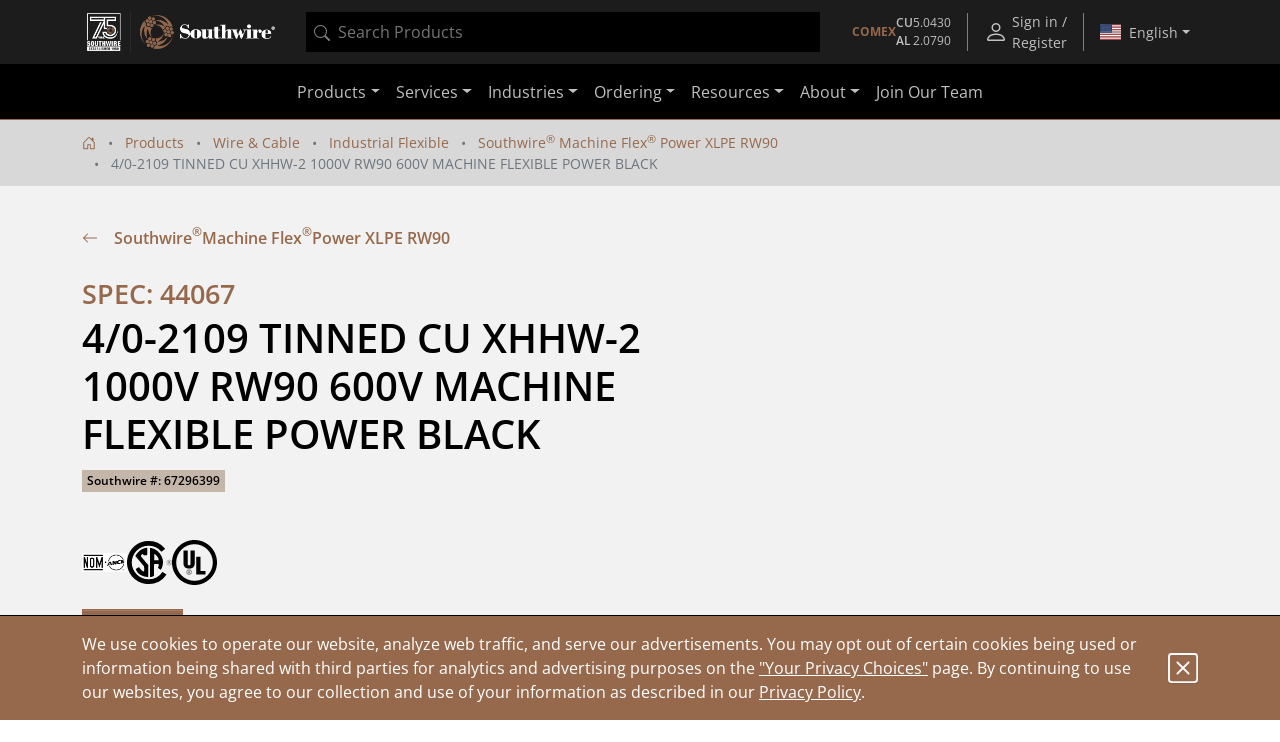

--- FILE ---
content_type: text/html;charset=UTF-8
request_url: https://www.southwire.com/wire-cable/industrial-flexible/southwire-sup-sup-machine-flex-sup-sup-power-xlpe-rw90/p/67296399
body_size: 16354
content:
<!DOCTYPE html>
<html lang="en">
<head>
	<!-- Google Tag (gtag.js) for GA4 -->
    <script async src="https://www.googletagmanager.com/gtag/js?id=G-ENSR7DRF93"></script>
    <script>
        window.dataLayer = window.dataLayer || [];
        function gtag(){dataLayer.push(arguments);}
        gtag('js', new Date());
        gtag('config', 'G-ENSR7DRF93');
    </script>
    <!-- End Google Tag -->

    <!-- Cookie Settings -->
    <script type="text/javascript">
        const cookieInfo = {
            analytics: 'true',
            marketing: 'true',
        };
        gtag('set', 'user_properties', cookieInfo);
    </script>
    <!-- End Cookie Settings -->

    <!-- Google Tag Manager -->
    <script>(function(w,d,s,l,i){w[l]=w[l]||[];w[l].push({'gtm.start':
    new Date().getTime(),event:'gtm.js'});var f=d.getElementsByTagName(s)[0],
    j=d.createElement(s),dl=l!='dataLayer'?'&l='+l:'';j.async=true;j.src=
    'https://www.googletagmanager.com/gtm.js?id='+i+dl;f.parentNode.insertBefore(j,f);
    })(window,document,'script','dataLayer','GTM-56SDG8');</script>
    <!-- End Google Tag Manager -->

    <!-- Pingdom -->
    <script src="//rum-static.pingdom.net/pa-5c98f3031872b50016000a14.js" async></script>
    <!-- End Pingdom -->

    <!-- GA User Info -->
        <script type="text/javascript">
    const userInfo = {
        userId: '294de3557d9d00b3d2d8a1e6aab028cf',
        role: '',
        customerName: '',
        customerNumber: '',
        division: '',
        salesGroup: '',
        salesOffice: '',
        salesOrg: ''
    };
    gtag('set', 'user_properties', userInfo);
</script>
<!-- End GA User Info -->

        <!-- Hotjar -->
        <script>
            (function(h,o,t,j,a,r){
                h.hj=h.hj||function(){(h.hj.q=h.hj.q||[]).push(arguments)};
                h._hjSettings={hjid:1315679,hjsv:6};
                a=o.getElementsByTagName('head')[0];
                r=o.createElement('script');r.async=1;
                r.src=t+h._hjSettings.hjid+j+h._hjSettings.hjsv;
                a.appendChild(r);
            })(window,document,'https://static.hotjar.com/c/hotjar-','.js?sv=');
        </script>
        <!-- End Hotjar -->

        <!-- Userflow -->
        <script>
            !function(){var e="undefined"==typeof window?{}:window,r=e.userflow;if(!r){var t="https://js.userflow.com/",n=null;r=e.userflow={_stubbed:!0,load:function(){return n||(n=new Promise((function(r,o){var s=document.createElement("script");s.async=!0;var a=e.USERFLOWJS_ENV_VARS||{};"es2020"===(a.USERFLOWJS_BROWSER_TARGET||function(e){for(var r=[[/Edg\//,/Edg\/(\d+)/,80],[/OPR\//,/OPR\/(\d+)/,67],[/Chrome\//,/Chrome\/(\d+)/,80],[/CriOS\//,/CriOS\/(\d+)/,100],[/Safari\//,/Version\/(\d+)/,14],[/Firefox\//,/Firefox\/(\d+)/,74]],t=0;t<r.length;t++){var n=r[t],o=n[0],s=n[1],a=n[2];if(e.match(o)){var l=e.match(new RegExp(s));if(l&&parseInt(l[1],10)>=a)return"es2020";break}}return"legacy"}(navigator.userAgent))?(s.type="module",s.src=a.USERFLOWJS_ES2020_URL||t+"es2020/userflow.js"):s.src=a.USERFLOWJS_LEGACY_URL||t+"legacy/userflow.js",s.onload=function(){r()},s.onerror=function(){document.head.removeChild(s),n=null;var e=new Error("Could not load Userflow.js");console.error(e.message),o(e)},document.head.appendChild(s)}))),n}};var o=e.USERFLOWJS_QUEUE=e.USERFLOWJS_QUEUE||[],s=function(e){r[e]=function(){var t=Array.prototype.slice.call(arguments);r.load(),o.push([e,null,t])}},a=function(e){r[e]=function(){var t,n=Array.prototype.slice.call(arguments);r.load();var s=new Promise((function(e,r){t={resolve:e,reject:r}}));return o.push([e,t,n]),s}},l=function(e,t){r[e]=function(){return t}};s("_setTargetEnv"),s("closeResourceCenter"),s("disableEvalJs"),s("init"),s("off"),s("on"),s("prepareAudio"),s("registerCustomInput"),s("remount"),s("reset"),s("setBaseZIndex"),s("setCustomInputSelector"),s("setCustomNavigate"),s("setCustomScrollIntoView"),s("setInferenceAttributeFilter"),s("setInferenceAttributeNames"),s("setInferenceClassNameFilter"),s("setResourceCenterLauncherHidden"),s("setScrollPadding"),s("setServerEndpoint"),s("setShadowDomEnabled"),s("setPageTrackingDisabled"),s("setUrlFilter"),s("openResourceCenter"),s("toggleResourceCenter"),a("endAll"),a("endAllFlows"),a("endChecklist"),a("group"),a("identify"),a("identifyAnonymous"),a("start"),a("startFlow"),a("startWalk"),a("track"),a("updateGroup"),a("updateUser"),l("getResourceCenterState",null),l("isIdentified",!1)}}();
            userflow.init('ct_ovm3ixdqd5exdcxxkbpnarflja')
            userflow.identify('294de3557d9d00b3d2d8a1e6aab028cf', {
            // Put any additional attributes here (see below)
            })
        </script>
        <!-- End Userflow -->
    <!-- Pardot -->
        <script type="text/javascript">
            piAId = '152881';
            piCId = '32924';
            piHostname = 'pi.pardot.com';
            
            (function() {
                function async_load(){
                    var s = document.createElement('script'); s.type = 'text/javascript';
                    s.src = ('https:' == document.location.protocol ? 'https://pi' : 'http://cdn') + '.pardot.com/pd.js';
                    var c = document.getElementsByTagName('script')[0]; c.parentNode.insertBefore(s, c);
                }
                if(window.attachEvent) { window.attachEvent('onload', async_load); }
                else { window.addEventListener('load', async_load, false); }
            })();
        </script>
        <!-- End Pardot -->
        
        <!-- PriceSpider -->
        <script type="text/javascript" src="//cdn.pricespider.com/1/4244/ps-utid.js" async></script>
        <!-- End PriceSpider -->
    <script referrerpolicy="no-referrer-when-downgrade" type="text/javascript" src="https://www.onelink-edge.com/moxie.min.js" data-oljs="PB706-4986-777A-D342"></script>

	<script src="//cdn.bc0a.com/autopilot/f00000000239881/autopilot_sdk.js"></script>

	<title>4/0-2109 TINNED CU XHHW-2 1000V RW90 600V MACHINE FLEXIBLE POWER BLACK | Southwire</title>

	<meta http-equiv="Content-Type" content="text/html; charset=utf-8" />
	<meta http-equiv="X-UA-Compatible" content="IE=edge">
	<meta name="viewport" content="width=device-width, initial-scale=1, user-scalable=no">
	<meta property="og:title" content="4/0-2109 TINNED CU XHHW-2 1000V RW90 600V MACHINE FLEXIBLE POWER BLACK | Southwire" />
	<meta name="_csrf" content="J3tm9LwfyiDmw867tAGzXObDrlDF2pVgQKk3m20JFAEdTW_LEUMEzY9-80HL9PfZgCyHbIX6g2ny7_NNecgFrg86JjgqeV78" />

	<meta name="robots" content="index,follow">
<link rel="alternate" type="application/rss+xml" title="Southwire Company, LLC. News" href="/rss/feed" />

	<link rel="canonical" href="https://www.southwire.com/wire-cable/industrial-flexible/southwire-sup-sup-machine-flex-sup-sup-power-xlpe-rw90/p/67296399" />
			<meta property="og:url" content="https://www.southwire.com/wire-cable/industrial-flexible/southwire-sup-sup-machine-flex-sup-sup-power-xlpe-rw90/p/67296399" />
		<meta property="og:image" content="https://assets.southwire.com/adaptivemedia/rendition?id=1a4d10f317dde2addf214c81240714a70e0f8043&prid=01200Wx1200H&clid=SAPDAM&prclid=productpictures" />
	<link rel="apple-touch-icon" sizes="180x180" href="/_ui/southwireb2c/images/apple-touch-icon.png">
	<link rel="icon" type="image/png" sizes="32x32" href="/_ui/southwireb2c/images/favicon-32x32.png">
	<link rel="icon" type="image/png" sizes="16x16" href="/_ui/southwireb2c/images/favicon-16x16.png">
	<link rel="manifest" href="/_ui/southwireb2c/images/site.webmanifest">
	<link rel="mask-icon" href="/_ui/southwireb2c/images/safari-pinned-tab.svg" color="#5bbad5">
	<link rel="shortcut icon" href="/_ui/southwireb2c/images/favicon.ico">
	<meta name="msapplication-TileColor" content="#da532c">
	<meta name="msapplication-config" content="/_ui/southwireb2c/images/browserconfig.xml">
	<meta name="theme-color" content="#ffffff">

	<link rel="stylesheet" type="text/css" media="all" href="/_ui/southwireb2c/style.css" />

<script type="text/javascript" async src="https://apps.bazaarvoice.com/deployments/southwiretools/main_site/production/en_US/bv.js"></script>
</head>

<body class="page-productDetails pageType-ProductPage template-pages-product-productLayout2Page  smartedit-page-uid-productDetails smartedit-page-uuid-eyJpdGVtSWQiOiJwcm9kdWN0RGV0YWlscyIsImNhdGFsb2dJZCI6InNvdXRod2lyZUIyQ0NvbnRlbnRDYXRhbG9nIiwiY2F0YWxvZ1ZlcnNpb24iOiJPbmxpbmUifQ== smartedit-catalog-version-uuid-southwireB2CContentCatalog/Online  language-en-us">
	<!-- Google Tag Manager (noscript) -->
<noscript><iframe src="https://www.googletagmanager.com/ns.html?id=GTM-56SDG8"
height="0" width="0" style="display:none;visibility:hidden"></iframe></noscript>
<!-- End Google Tag Manager (noscript) -->
<div id="activity"></div>

	<div class="yCmsContentSlot container">
</div><header>
	








<div class="topnav OneLinkKeepLinks">
	<div class="container-fluid container-lg">
		<div class="row align-items-center topnav__content">
			<div class="col flex-grow-0 d-none d-lg-block">
				<a href="/" title="Southwire" class="navbar-logo d-block">
	<img src="/medias/SW-75-Anniversary-Southwire-Logo-White-Copper-WEBSITE-ONLY.png?context=[base64]">
</a>
</div>
			<div class="col d-none d-lg-block">
				

<div id="product-search" data-value="" style="background-color:black;height:40px"></div>
</div>
			<div class="col topnav__wrapper flex-grow-0 h-100">
				<div class="d-none d-sm-flex align-items-center nav-menu btn-group h-100">
        <div id="comex-popover-content" class="d-none">
            <div class="d-flex flex-column text-nowrap py-2 px-3">
                <div class="d-flex justify-content-between">
                    <div>
                        Open: $5.0430 USD/lb
                    </div>
                    <strong>
                        11/12/2025</strong>
                </div>
                <div class="d-flex justify-content-between">
                    <div>
                        Close: $5.0485 USD/lb
                    </div>
                    <strong>
                        11/11/2025</strong>
                </div>
            </div>
            <div class="popover-header rounded-0 fw-bold">COMEX Aluminum</div>
            <div class="d-flex flex-column text-nowrap py-2 px-3">
                <div class="d-flex justify-content-between">
                    <div>
                        Latest: $2.0790 USD/lb
                    </div>
                    <strong>
                        11/01/2025</strong>
                </div>
                <div class="d-flex justify-content-between">
                    <div class="pe-3">
                        Previous: $1.9439 USD/lb
                    </div>
                    <strong>
                        10/01/2025</strong>
                </div>
            </div>
            </div>
        <a class="d-none d-md-flex topnav__action flex-column justify-content-center fs-10"
            href="/comex"
            id="comex-popover" data-bs-toggle="popover"
            data-bs-custom-class="comex-popover"
            data-bs-trigger="hover focus"
            data-bs-placement="bottom"
            data-bs-title="COMEX Copper">

            <div class="d-flex gap-3 align-items-center">
    <strong class="text-center text-nowrap text-copper">COMEX</strong>
    <div class="d-flex flex-column text-nowrap">
        <div class="d-flex gap-1 justify-content-between">
            <div class="fw-bold">CU</div>
            <div>5.0430</div>
        </div>
        <div class="d-flex gap-1 justify-content-between">
            <div class="fw-bold">AL</div>
            <div>2.0790</div>
        </div>
    </div>
</div></a>
        <button class="d-flex d-md-none btn-unstyled topnav__action flex-column justify-content-center fs-10"
            id="comex-popover-2" data-bs-toggle="popover"
            data-bs-custom-class="comex-popover"
            data-bs-trigger="hover focus"
            data-bs-placement="bottom"
            data-bs-title="COMEX Copper">

            <div class="d-flex gap-3 align-items-center">
    <strong class="text-center text-nowrap text-copper">COMEX</strong>
    <div class="d-flex flex-column text-nowrap">
        <div class="d-flex gap-1 justify-content-between">
            <div class="fw-bold">CU</div>
            <div>5.0430</div>
        </div>
        <div class="d-flex gap-1 justify-content-between">
            <div class="fw-bold">AL</div>
            <div>2.0790</div>
        </div>
    </div>
</div></button>
        <div class="topnav__spacer"></div>
    </div>
<a class="topnav__action align-items-center" href="/login">
						<svg role="img" width="24" class="flex-shrink-0 me-1" height="24">
	<use xlink:href="/_ui/southwireb2c/images/sprite.svg#person"></use>
</svg>
<div class="d-flex flex-column align-items-center">
							Sign in / Register</div>
					</a>
				<div class="topnav__spacer"></div>

				<div class="nav-menu btn-group d-flex h-100">
					<button
						class="dropdown-toggle nav-menu__button country-selection__button px-2"
						type="button" id="country-sel" data-bs-toggle="dropdown"
						aria-haspopup="true" aria-expanded="true">
						<svg role="img" class="country-selection__flag">
	<use xlink:href="/_ui/southwireb2c/images/sprite.svg#country-US"></use>
</svg>
<span data-current-lang>English</span>
					</button>

					<div class="dropdown-menu dropdown-menu-end"
						aria-labelledby="country-sel">
						<div class="dropdown-header text-center">
							Region</div>

						<a href="https://www.southwire.com/wire-cable/industrial-flexible/southwire-sup-sup-machine-flex-sup-sup-power-xlpe-rw90/p/67296399"
								class="dropdown-item nav-menu__entry country-selection__entry text-body active OneLinkNoTx"
								data-locale="en-us"
								data-country="US">
								<svg role="img" class="country-selection__check">
	<use xlink:href="/_ui/southwireb2c/images/sprite.svg#check2"></use>
</svg>
<svg role="img" class="country-selection__flag">
	<use xlink:href="/_ui/southwireb2c/images/sprite.svg#country-US"></use>
</svg>
<span
									data-language="en-us">English</span>
							</a>
						<a href="https://www.southwire.com/us/es-us/wire-cable/industrial-flexible/southwire-sup-sup-machine-flex-sup-sup-power-xlpe-rw90/p/67296399"
								class="dropdown-item nav-menu__entry country-selection__entry text-body  OneLinkNoTx"
								data-locale="es-us"
								data-country="US">
								<svg role="img" class="country-selection__check">
	<use xlink:href="/_ui/southwireb2c/images/sprite.svg#check2"></use>
</svg>
<svg role="img" class="country-selection__flag">
	<use xlink:href="/_ui/southwireb2c/images/sprite.svg#country-US"></use>
</svg>
<span
									data-language="es-us">español</span>
							</a>
						<a href="https://www.southwire.com/ca/en-ca/wire-cable/industrial-flexible/southwire-sup-sup-machine-flex-sup-sup-power-xlpe-rw90/p/67296399"
								class="dropdown-item nav-menu__entry country-selection__entry text-body  OneLinkNoTx"
								data-locale="en-ca"
								data-country="CA">
								<svg role="img" class="country-selection__check">
	<use xlink:href="/_ui/southwireb2c/images/sprite.svg#check2"></use>
</svg>
<svg role="img" class="country-selection__flag">
	<use xlink:href="/_ui/southwireb2c/images/sprite.svg#country-CA"></use>
</svg>
<span
									data-language="en-ca">English</span>
							</a>
						<a href="https://www.southwire.com/ca/fr-ca/wire-cable/industrial-flexible/southwire-sup-sup-machine-flex-sup-sup-power-xlpe-rw90/p/67296399"
								class="dropdown-item nav-menu__entry country-selection__entry text-body  OneLinkNoTx"
								data-locale="fr-ca"
								data-country="CA">
								<svg role="img" class="country-selection__check">
	<use xlink:href="/_ui/southwireb2c/images/sprite.svg#check2"></use>
</svg>
<svg role="img" class="country-selection__flag">
	<use xlink:href="/_ui/southwireb2c/images/sprite.svg#country-CA"></use>
</svg>
<span
									data-language="fr-ca">français</span>
							</a>
						</div>
				</div>
			</div>
		</div>
	</div>
</div>
<script>
	if (document.location.pathname.indexOf('/ca/fr-ca') > -1) {
		document.querySelector('[data-current-lang]').innerHTML = document
			.querySelector('[data-language="fr-ca"]').innerHTML;
		document.querySelector('[data-locale="en-ca"]').classList
			.remove('active');
		document.querySelector('[data-locale="fr-ca"]').classList.add('active');
	}
	if (document.location.pathname.indexOf('/us/es-us') > -1) {
		document.querySelector('[data-current-lang]').innerHTML = document
			.querySelector('[data-language="es-us"]').innerHTML;
		document.querySelector('[data-locale="en-us"]').classList
			.remove('active');
		document.querySelector('[data-locale="es-us"]').classList.add('active');
	}
</script><nav class="navbar navbar-expand-lg navbar-dark">
		<div class="container-lg">

			<div class="d-lg-none flex-grow-0 h-100">
				<a href="/" title="Southwire" class="navbar-logo d-block">
	<img src="/medias/SW-75-Anniversary-Southwire-Logo-White-Copper-WEBSITE-ONLY.png?context=[base64]">
</a>
</div>

			<div class="d-none d-sm-block d-lg-none flex-grow-1 mx-4">
				

<div id="product-search" data-value="" style="background-color:black;height:40px"></div>
</div>

			<div class="d-flex">
				<button class="d-block d-sm-none btn-unstyled topnav__action flex-column justify-content-center fs-10 me-1"
        id="comex-popover-3" data-bs-toggle="popover"
        data-bs-custom-class="comex-popover"
        data-bs-trigger="hover focus"
        data-bs-placement="bottom"
        data-bs-title="COMEX Copper">

        <div class="d-flex gap-3 align-items-center">
    <strong class="text-center text-nowrap text-copper">COMEX</strong>
    <div class="d-flex flex-column text-nowrap">
        <div class="d-flex gap-1 justify-content-between">
            <div class="fw-bold">CU</div>
            <div>5.0430</div>
        </div>
        <div class="d-flex gap-1 justify-content-between">
            <div class="fw-bold">AL</div>
            <div>2.0790</div>
        </div>
    </div>
</div></button>
<button class="navbar-toggler collapsed" type="button" data-bs-toggle="collapse" data-bs-target="#navbarContent"
					aria-controls="navbarContent" aria-expanded="false" aria-label="Toggle navigation">
					<span></span>
					<span></span>
					<span></span>
				</button>
			</div>

			<div class="collapse navbar-collapse justify-content-center" id="navbarContent">
				<div class="d-sm-none my-2">
					

<div id="product-search" data-value="" style="background-color:black;height:40px"></div>
</div>

				



<ul class="navbar-nav">
	<li class="nav-item dropdown d-lg-none"></li>

	<li class="nav-item dropdown"><a
						class="nav-link dropdown-toggle" href="/categories" id="ProductComponent" role="button" data-bs-toggle="dropdown"
						aria-expanded="false">Products</a>

					<div class="dropdown-menu" aria-labelledby="ProductComponent">
						<div class="container-lg d-block">
							<div class="row ext-nav">
	<div class="col-lg-3 px-lg-0">
		<div class="mega-panel mega-panel--ext">
			<div class="mega-panel__title">Products</div>
			<div class="mega-panel__description text-copper d-lg-none">Explore our complete product offering.</div>

			<div class="mega-panel__categories">
				<a href="#" class="mega-panel__category active" data-nav-target="wire-cable-node">Wire & Cable<svg role="img" width="12" class="mega-panel__category-indicator" height="12">
	<use xlink:href="/_ui/southwireb2c/images/sprite.svg#icon-back-arrow"></use>
</svg>
</a>
						<a href="#" class="mega-panel__category " data-nav-target="tools-node">Tools & Equipment<svg role="img" width="12" class="mega-panel__category-indicator" height="12">
	<use xlink:href="/_ui/southwireb2c/images/sprite.svg#icon-back-arrow"></use>
</svg>
</a>
						<a href="#" class="mega-panel__category " data-nav-target="power-node">Power Management<svg role="img" width="12" class="mega-panel__category-indicator" height="12">
	<use xlink:href="/_ui/southwireb2c/images/sprite.svg#icon-back-arrow"></use>
</svg>
</a>
						<a href="#" class="mega-panel__category " data-nav-target="lighting-node">Temporary Lighting<svg role="img" width="12" class="mega-panel__category-indicator" height="12">
	<use xlink:href="/_ui/southwireb2c/images/sprite.svg#icon-back-arrow"></use>
</svg>
</a>
						<a href="#" class="mega-panel__category " data-nav-target="cmsitem_00202013">Lamps & Luminaires<svg role="img" width="12" class="mega-panel__category-indicator" height="12">
	<use xlink:href="/_ui/southwireb2c/images/sprite.svg#icon-back-arrow"></use>
</svg>
</a>
						<a href="#" class="mega-panel__category " data-nav-target="elc-comp-node">Electrical Components<svg role="img" width="12" class="mega-panel__category-indicator" height="12">
	<use xlink:href="/_ui/southwireb2c/images/sprite.svg#icon-back-arrow"></use>
</svg>
</a>
						<a href="/scr-technologies" class="mega-panel__category ">SCR<sup>&reg;</sup>     Technologies<svg role="img" width="12" class="mega-panel__category-indicator" height="12">
	<use xlink:href="/_ui/southwireb2c/images/sprite.svg#icon-back-arrow"></use>
</svg>
</a>
						<a href="/categories/c-new" class="mega-panel__category ">New Products<svg role="img" width="12" class="mega-panel__category-indicator" height="12">
	<use xlink:href="/_ui/southwireb2c/images/sprite.svg#icon-back-arrow"></use>
</svg>
</a>
						</div>

			<a href="/categories" class="mega-panel__cta btn btn-primary">View Our Catalog</a>
		</div>
	</div>

	<div class="col-lg-9 mega-content mega-content--ext">
		<div class="container-lg d-block">
			<div data-nav-panel="wire-cable-node" class="mega-content__page active row">
					<div class="mega-content__entries col-4">
								<a href="/wire-cable/600-volt-secondary-distribution/c/c-al600vmain" class="stretched-link" >600 Volt Secondary Distribution</a></div>
						<div class="mega-content__entries col-4">
								<a href="/wire-cable/armored-power-cable/c/c-apcmain" class="stretched-link" >Armored Power Cable</a></div>
						<div class="mega-content__entries col-4">
								<a href="/wire-cable/bare-aluminum-overhead-transmission-distribution/c/c-bare-aluminum-overhead" class="stretched-link" >Bare Aluminum Overhead Transmission & Distribution</a></div>
						<div class="mega-content__entries col-4">
								<a href="/wire-cable/building-wire/c/c-bwmain" class="stretched-link" >Building Wire</a></div>
						<div class="mega-content__entries col-4">
								<a href="/wire-cable/copper-bare-covered/c/c-cubaremain" class="stretched-link" >Copper Bare & Covered</a></div>
						<div class="mega-content__entries col-4">
								<a href="/wire-cable/covered-aerial-mv-camv-systems/c/c-camv-systems" class="stretched-link" >Covered Aerial MV (CAMV™) Systems</a></div>
						<div class="mega-content__entries col-4">
								<a href="/canadian-products" class="stretched-link" >Canadian Products</a></div>
						<div class="mega-content__entries col-4">
								<a href="/wire-cable/flexible-conduit/c/c-fcmain" class="stretched-link" >Flexible Conduit</a></div>
						<div class="mega-content__entries col-4">
								<a href="/wire-cable/flexible-cord/c/c-pcordmain" class="stretched-link" >Flexible Cord</a></div>
						<div class="mega-content__entries col-4">
								<a href="/wire-cable/genesis-cable/c/c-genesis-cable" class="stretched-link" >Genesis Cable</a></div>
						<div class="mega-content__entries col-4">
								<a href="/wire-cable/high-voltage-underground-69kv-and-up-/c/c-high-voltage-underground" class="stretched-link" >High Voltage Underground &#40;69kV and Up&#41;</a></div>
						<div class="mega-content__entries col-4">
								<a href="/wire-cable/hvac/c/c-lwsub4" class="stretched-link" >HVAC</a></div>
						<div class="mega-content__entries col-4">
								<a href="/wire-cable/instrumentation/c/c-instrumentation" class="stretched-link" >Instrumentation</a></div>
						<div class="mega-content__entries col-4">
								<a href="/wire-cable/industrial-flexible/c/c-rcordmain" class="stretched-link" >Industrial Flexible</a></div>
						<div class="mega-content__entries col-4">
								<a href="/wire-cable/leadwire/c/c-lwmain" class="stretched-link" >Leadwire</a></div>
						<div class="mega-content__entries col-4">
								<a href="/wire-cable/low-voltage-cable/c/c-elcmain" class="stretched-link" >Low Voltage Cable</a></div>
						<div class="mega-content__entries col-4">
								<a href="/wire-cable/medium-voltage-power-cable/c/c-mvmain" class="stretched-link" >Medium Voltage Power Cable</a></div>
						<div class="mega-content__entries col-4">
								<a href="/wire-cable/medium-voltage-primary-underground-distribution/c/c-mvdistmain" class="stretched-link" >Medium Voltage Primary Underground Distribution</a></div>
						<div class="mega-content__entries col-4">
								<a href="/wire-cable/metal-clad-cable/c/c-mcmain" class="stretched-link" >Metal Clad Cable</a></div>
						<div class="mega-content__entries col-4">
								<a href="/wire-cable/mining-cable/c/c-mgmain" class="stretched-link" >Mining Cable</a></div>
						<div class="mega-content__entries col-4">
								<a href="/wire-cable/overhead-covered-conductor/c/c-overhead-covered-conductor" class="stretched-link" >Overhead Covered Conductor</a></div>
						<div class="mega-content__entries col-4">
								<a href="/wire-cable/power-control/c/c-power-control" class="stretched-link" >Power & Control</a></div>
						<div class="mega-content__entries col-4">
								<a href="/wire-cable/pump-irrigation/c/c-pump-irrigation" class="stretched-link" >Pump & Irrigation</a></div>
						<div class="mega-content__entries col-4">
								<a href="/wire-cable/simpull-cable-in-conduit/c/c-cicmain" class="stretched-link" >SIMpull<sup>®</sup> Cable In Conduit</a></div>
						<div class="mega-content__entries col-4">
								<a href="/wire-cable/substation/c/c-substnmain" class="stretched-link" >Substation</a></div>
						<div class="mega-content__entries col-4">
								<a href="/wire-cable/telecom-power/c/c-telecom-power" class="stretched-link" >Telecom Power</a></div>
						<div class="mega-content__entries col-4">
								<a href="/wire-cable/transit-cable/c/c-transit-cable" class="stretched-link" >Transit Cable</a></div>
						<div class="mega-content__entries col-4">
								<a href="/wire-cable/transit-cable-accessories/c/c-transit-cable-accessories" class="stretched-link" >Transit Cable Accessories</a></div>
						<div class="mega-content__entries col-4">
								<a href="/wire-cable/whips-modular-cable-assemblies/c/c-whips" class="stretched-link" >Whips - Modular Cable Assemblies</a></div>
						</div>
			<div data-nav-panel="tools-node" class="mega-content__page  row">
					<div class="mega-content__entries col-4">
								<a href="/tools-equipment/bending/c/c-tesub2" class="stretched-link" >Bending</a></div>
						<div class="mega-content__entries col-4">
								<a href="/tools-equipment/cable-preparation-termination/c/c-tesub5" class="stretched-link" >Cable Preparation & Termination</a></div>
						<div class="mega-content__entries col-4">
								<a href="/tools-equipment/cable-pulling-fishing/c/c-te5" class="stretched-link" >Cable Pulling & Fishing</a></div>
						<div class="mega-content__entries col-4">
								<a href="/tools-equipment/drivers/c/c-te43" class="stretched-link" >Drivers</a></div>
						<div class="mega-content__entries col-4">
								<a href="/tools-equipment/general-purpose-tools/c/c-te50" class="stretched-link" >General Purpose Tools</a></div>
						<div class="mega-content__entries col-4">
								<a href="/tools-equipment/hole-making/c/c-tesub3" class="stretched-link" >Hole Making</a></div>
						<div class="mega-content__entries col-4">
								<a href="/tools-equipment/material-handling-storage/c/c-tesub4" class="stretched-link" >Material Handling & Storage</a></div>
						<div class="mega-content__entries col-4">
								<a href="/tools-equipment/pliers/c/c-te45" class="stretched-link" >Pliers</a></div>
						<div class="mega-content__entries col-4">
								<a href="/tools-equipment/saws-cutting/c/c-te48" class="stretched-link" >Saws & Cutting</a></div>
						<div class="mega-content__entries col-4">
								<a href="/tools-equipment/test-measurement/c/c-tesub6" class="stretched-link" >Test & Measurement</a></div>
						<div class="mega-content__entries col-4">
								<a href="/tools-equipment/vdv-tools-testers/c/c-tesub7" class="stretched-link" >VDV Tools & Testers</a></div>
						<div class="mega-content__entries col-4">
								<a href="/tools-equipment/entertainment-lifts/c/c-entertainment-lifts" class="stretched-link" >Entertainment Lifts</a></div>
						<div class="mega-content__entries col-4">
								<a href="/tools-equipment/jacks-stands/c/c-jacks-and-stands" class="stretched-link" >Jacks & Stands</a></div>
						<div class="mega-content__entries col-4">
								<a href="/tools-equipment/lifts/c/c-lifts" class="stretched-link" >Lifts</a></div>
						<div class="mega-content__entries col-4">
								<a href="/tools-equipment/chain-block-lever-hoists/c/c-chain-block-and-lever-hoists" class="stretched-link" >Chain Block & Lever Hoists</a></div>
						<div class="mega-content__entries col-4">
								<a href="/tools-equipment/purge-dams/c/c-purge-dams" class="stretched-link" >Purge Dams</a></div>
						<div class="mega-content__entries col-4">
								<a href="/tools-equipment/welding-tools-pipe-fitting-products/c/c-welding-tools-pipe-fitting" class="stretched-link" >Welding Tools & Pipe Fitting Products</a></div>
						</div>
			<div data-nav-panel="power-node" class="mega-content__page  row">
					<div class="mega-content__entries col-4">
								<a href="/power-management/cord-protectors/c/c-tp22" class="stretched-link" >Cord Protectors</a></div>
						<div class="mega-content__entries col-4">
								<a href="/cabling-solutions" class="stretched-link" >Cabling Solutions</a></div>
						<div class="mega-content__entries col-4">
								<a href="/power-management/electrical-safety/c/c-tpsub2" class="stretched-link" >Electrical Safety</a></div>
						<div class="mega-content__entries col-4">
								<a href="/power-management/extension-cords/c/c-tpsub1" class="stretched-link" >Extension Cords</a></div>
						<div class="mega-content__entries col-4">
								<a href="/power-management/recreational-power/c/c-tp9" class="stretched-link" >Recreational Power</a></div>
						<div class="mega-content__entries col-4">
								<a href="/power-management/temporary-power-distribution/c/c-tpmain" class="stretched-link" >Temporary Power Distribution</a></div>
						</div>
			<div data-nav-panel="lighting-node" class="mega-content__page  row">
					<div class="mega-content__entries col-4">
								<a href="/temporary-lighting/area-lights/c/c-area-lights" class="stretched-link" >Area Lights</a></div>
						<div class="mega-content__entries col-4">
								<a href="/temporary-lighting/bulbs-accessories/c/c-lg11" class="stretched-link" >Bulbs & Accessories</a></div>
						<div class="mega-content__entries col-4">
								<a href="/temporary-lighting/clamp-lights/c/c-clamp-lights" class="stretched-link" >Clamp Lights</a></div>
						<div class="mega-content__entries col-4">
								<a href="/temporary-lighting/corded-work-lights/c/c-corded-work-lights" class="stretched-link" >Corded Work Lights</a></div>
						<div class="mega-content__entries col-4">
								<a href="/temporary-lighting/dock-lights/c/c-dock-lights" class="stretched-link" >Dock Lights</a></div>
						<div class="mega-content__entries col-4">
								<a href="/temporary-lighting/flood-work-lights/c/c-flood-work-lights" class="stretched-link" >Flood Work Lights</a></div>
						<div class="mega-content__entries col-4">
								<a href="/temporary-lighting/halogen-work-lights/c/c-halogen-work-lights" class="stretched-link" >Halogen Work Lights</a></div>
						<div class="mega-content__entries col-4">
								<a href="/temporary-lighting/handheld-lights/c/c-lg10" class="stretched-link" >Handheld Lights</a></div>
						<div class="mega-content__entries col-4">
								<a href="/temporary-lighting/headlamps/c/c-headlamps" class="stretched-link" >Headlamps</a></div>
						<div class="mega-content__entries col-4">
								<a href="/temporary-lighting/string-lights/c/c-lg13" class="stretched-link" >String Lights</a></div>
						<div class="mega-content__entries col-4">
								<a href="/temporary-lighting/temporary-overhead-lighting/c/c-overhead-lights" class="stretched-link" >Temporary Overhead Lighting</a></div>
						<div class="mega-content__entries col-4">
								<a href="/temporary-lighting/trouble-lights/c/c-trouble-lights" class="stretched-link" >Trouble Lights</a></div>
						<div class="mega-content__entries col-4">
								<a href="/temporary-lighting/rechargeable-work-lights/c/c-rechargeable-work-lights" class="stretched-link" >Rechargeable Work Lights</a></div>
						<div class="mega-content__entries col-4">
								<a href="/lamps-luminaires/area-lights/c/c-area-lights-lamps-luminaires" class="stretched-link" >Area Lights</a></div>
						</div>
			<div data-nav-panel="cmsitem_00202013" class="mega-content__page  row">
					<div class="mega-content__entries col-4">
								<a href="/lamps-luminaires/panels/c/c-panels" class="stretched-link" >Panels</a></div>
						<div class="mega-content__entries col-4">
								<a href="/lamps-luminaires/high-bays/c/c-high-bays" class="stretched-link" >High Bays</a></div>
						<div class="mega-content__entries col-4">
								<a href="/lamps-luminaires/strip-lights/c/c-strip-lights" class="stretched-link" >Strip Lights</a></div>
						<div class="mega-content__entries col-4">
								<a href="/lamps-luminaires/troffers/c/c-troffers" class="stretched-link" >Troffers</a></div>
						<div class="mega-content__entries col-4">
								<a href="/lamps-luminaires/wraps/c/c-wraps" class="stretched-link" >Wraps</a></div>
						<div class="mega-content__entries col-4">
								<a href="/lamps-luminaires/exit-emergency/c/c-exit-emergency-lighting" class="stretched-link" >Exit & Emergency</a></div>
						<div class="mega-content__entries col-4">
								<a href="/lamps-luminaires/canless-downlights/c/c-canless-downlights" class="stretched-link" >Canless Downlights</a></div>
						<div class="mega-content__entries col-4">
								<a href="/lamps-luminaires/commercial-canless-downlights/c/c-commercial-canless-downlights" class="stretched-link" >Commercial Canless Downlights</a></div>
						<div class="mega-content__entries col-4">
								<a href="/lamps-luminaires/retrofit-trims/c/c-retrofit-modules-trims" class="stretched-link" >Retrofit Trims</a></div>
						<div class="mega-content__entries col-4">
								<a href="/lamps-luminaires/housings-trims/c/c-housings" class="stretched-link" >Housings & Trims</a></div>
						<div class="mega-content__entries col-4">
								<a href="/lamps-luminaires/surface-mount/c/c-surface-mount" class="stretched-link" >Surface Mount</a></div>
						<div class="mega-content__entries col-4">
								<a href="/lamps-luminaires/vapor-tights/c/c-vapor-tights" class="stretched-link" >Vapor Tights</a></div>
						<div class="mega-content__entries col-4">
								<a href="/lamps-luminaires/canopy/c/c-canopy" class="stretched-link" >Canopy</a></div>
						<div class="mega-content__entries col-4">
								<a href="/lamps-luminaires/area-lights/c/c-area-lights-lamps-luminaires" class="stretched-link" >Area Lights</a></div>
						<div class="mega-content__entries col-4">
								<a href="/lamps-luminaires/wall-packs/c/c-wall-packs" class="stretched-link" >Wall Packs</a></div>
						<div class="mega-content__entries col-4">
								<a href="/lamps-luminaires/flood-lights/c/c-floods" class="stretched-link" >Flood Lights</a></div>
						<div class="mega-content__entries col-4">
								<a href="/lamps-luminaires/security-lights/c/c-security" class="stretched-link" >Security Lights</a></div>
						<div class="mega-content__entries col-4">
								<a href="/lamps-luminaires/sports-lights/c/c-sports-lights" class="stretched-link" >Sports Lights</a></div>
						<div class="mega-content__entries col-4">
								<a href="/lamps-luminaires/general-purpose-lamps/c/c-general-purpose" class="stretched-link" >General Purpose Lamps</a></div>
						<div class="mega-content__entries col-4">
								<a href="/lamps-luminaires/linear-tubes/c/c-linear" class="stretched-link" >Linear Tubes</a></div>
						<div class="mega-content__entries col-4">
								<a href="/lamps-luminaires/hid-replacement/c/c-hid-replacement" class="stretched-link" >HID Replacement</a></div>
						<div class="mega-content__entries col-4">
								<a href="/lamps-luminaires/plug-base/c/c-plug-base" class="stretched-link" >Plug-Base Lamps</a></div>
						<div class="mega-content__entries col-4">
								<a href="/lamps-luminaires/conventional-non-led-lamps/c/c-conventional-non-led-lamps" class="stretched-link" >Conventional (Non-LED) Lamps</a></div>
						<div class="mega-content__entries col-4">
								<a href="/lamps-luminaires/decorative-indoor-outdoor/c/c-decorative-indoor-outdoor" class="stretched-link" >Decorative Indoor/Outdoor</a></div>
						</div>
			<div data-nav-panel="elc-comp-node" class="mega-content__page  row">
					<div class="mega-content__entries col-4">
								<a href="/electrical-components/bolted-framing-strut-fittings-clamps/c/c-bolted-framing-strut-fittings-clamps" class="stretched-link" >Bolted Framing, Strut Fittings & Clamps</a></div>
						<div class="mega-content__entries col-4">
								<a href="/electrical-components/cable-ties/c/c-cable-ties" class="stretched-link" >Cable Ties</a></div>
						<div class="mega-content__entries col-4">
								<a href="/electrical-components/commercial-industrial-residential-fittings/c/c-commercial-industrial-residential-raceway-fittings" class="stretched-link" >Commercial, Industrial, Residential Raceway Fittings</a></div>
						<div class="mega-content__entries col-4">
								<a href="/electrical-components/floor-boxes-covers/c/c-floor-boxes-covers" class="stretched-link" >Floor Boxes & Covers</a></div>
						<div class="mega-content__entries col-4">
								<a href="/electrical-components/grounding-bonding-splicing/c/c-grounding-bonding-splicing" class="stretched-link" >Grounding, Bonding, Splicing</a></div>
						<div class="mega-content__entries col-4">
								<a href="/electrical-components/non-metallic-boxes-covers/c/c-non-metallic-boxes-covers" class="stretched-link" >Non-Metallic Boxes & Covers</a></div>
						<div class="mega-content__entries col-4">
								<a href="/electrical-components/panel-breaker-accessories/c/c-panel-breaker-accessories" class="stretched-link" >Panel & Breaker Accessories</a></div>
						<div class="mega-content__entries col-4">
								<a href="/electrical-components/raceway-support-hanging-box-positioning/c/c-raceway-support-hanging-box-positioning" class="stretched-link" >Raceway Support & Hanging, Box Positioning Products</a></div>
						<div class="mega-content__entries col-4">
								<a href="/electrical-components/steel-boxes-covers-accessories/c/c-steel-boxes-covers-accessories" class="stretched-link" >Steel Boxes, Covers, & Accessories</a></div>
						<div class="mega-content__entries col-4">
								<a href="/electrical-components/weatherproof-and-wiu-covers/c/c-weatherproof-wiu-covers" class="stretched-link" >Weatherproof and WIU Covers</a></div>
						</div>
			<div data-nav-panel="c-scr-technologies-node" class="mega-content__page  row">
					</div>
			<div data-nav-panel="new-node" class="mega-content__page  row">
					</div>
			</div>

		<div data-nav-panel="" class="mega-content mega-content__mobile">
			<div class="container-lg d-block">
				<div class="row">
					<div class="col-lg-4 mega-link icon-mysouthwire">
							<svg role="img" width="36" height="36">
	<use xlink:href="/_ui/southwireb2c/images/sprite.svg#icon-wirecable"></use>
</svg>
<a href="/categories/c-wire-cable" class="stretched-link" >Wire & Cable</a></div>
					<div class="col-lg-4 mega-link icon-mysouthwire">
							<svg role="img" width="36" height="36">
	<use xlink:href="/_ui/southwireb2c/images/sprite.svg#icon-toolsequipment"></use>
</svg>
<a href="/categories/c-tools" class="stretched-link" >Tools & Equipment</a></div>
					<div class="col-lg-4 mega-link icon-mysouthwire">
							<svg role="img" width="36" height="36">
	<use xlink:href="/_ui/southwireb2c/images/sprite.svg#icon-powermanagement"></use>
</svg>
<a href="/categories/c-power-management" class="stretched-link" >Power Management</a></div>
					<div class="col-lg-4 mega-link icon-mysouthwire">
							<svg role="img" width="36" height="36">
	<use xlink:href="/_ui/southwireb2c/images/sprite.svg#icon-lighting"></use>
</svg>
<a href="/categories/c-lighting" class="stretched-link" >Temporary Lighting</a></div>
					<div class="col-lg-4 mega-link icon-mysouthwire">
							<svg role="img" width="36" height="36">
	<use xlink:href="/_ui/southwireb2c/images/sprite.svg#icon-lighting"></use>
</svg>
<a href="/categories/c-lamps-luminaires" class="stretched-link" >Lamps & Luminaires</a></div>
					<div class="col-lg-4 mega-link icon-mysouthwire">
							<svg role="img" width="36" height="36">
	<use xlink:href="/_ui/southwireb2c/images/sprite.svg#icon-electricalcomponents"></use>
</svg>
<a href="/categories/c-electrical-components" class="stretched-link" >Electrical Components</a></div>
					<div class="col-lg-4 mega-link icon-mysouthwire">
							<svg role="img" width="36" height="36">
	<use xlink:href="/_ui/southwireb2c/images/sprite.svg#icon-wirecable"></use>
</svg>
<a href="/scr-technologies" class="stretched-link" >SCR<sup>&reg;</sup> Technologies</a></div>
					<div class="col-lg-4 mega-link icon-mysouthwire">
							<svg role="img" width="36" height="36">
	<use xlink:href="/_ui/southwireb2c/images/sprite.svg#icon-newproducts"></use>
</svg>
<a href="/categories/c-new" class="stretched-link" >New Products</a></div>
					</div>
			</div>
		</div>
	</div>
</div>
</div>
					</div></li>
			<li class="nav-item dropdown"><a
						class="nav-link dropdown-toggle" href="/services" id="cmsitem_00023181" role="button" data-bs-toggle="dropdown"
						aria-expanded="false">Services</a>

					<div class="dropdown-menu" aria-labelledby="cmsitem_00023181">
						<div class="container-lg d-block">
							<div class="row">
	<div class="col-lg-3 px-lg-0">
		<div class="mega-panel">
			<div class="mega-panel__title text-white">Services</div>
			<div class="mega-panel__description text-copper">See Southwire's full service offerings catalog.<br><br></div>
			<a href="/services" class="mega-panel__cta btn btn-primary">View All Services</a>
			</div>
	</div>

	<div class="col-lg-9 mega-content">
		<div class="container-lg d-block">
			<div class="row">
				<div class="col-lg-6 mega-link">
							<svg role="img" width="36" height="36">
	<use xlink:href="/_ui/southwireb2c/images/sprite.svg#icon-speed"></use>
</svg>
<a href="/services/speed-services" class="stretched-link" >Southwire SPEED Services</a></div>
					<div class="col-lg-6 mega-link">
							<svg role="img" width="36" height="36">
	<use xlink:href="/_ui/southwireb2c/images/sprite.svg#icon-cabletechsupport"></use>
</svg>
<a href="/services/cabletech-support-services" class="stretched-link" >CableTechSupport Services</a></div>
					<div class="col-lg-6 mega-link">
							<svg role="img" width="36" height="36">
	<use xlink:href="/_ui/southwireb2c/images/sprite.svg#icon-ssu"></use>
</svg>
<a href="/services/ssu" class="stretched-link" >Southwire Solutions University</a></div>
					<div class="col-lg-6 mega-link">
							<svg role="img" width="36" height="36">
	<use xlink:href="/_ui/southwireb2c/images/sprite.svg#icon-contractorsolutions"></use>
</svg>
<a href="/services/contractor-solutions" class="stretched-link" >Contractor Solutions Professionals</a></div>
					<div class="col-lg-6 mega-link">
							<svg role="img" width="36" height="36">
	<use xlink:href="/_ui/southwireb2c/images/sprite.svg#icon-hvinstallation"></use>
</svg>
<a href="/services/high-voltage-underground-transmission" class="stretched-link" >High Voltage Underground Transmission</a></div>
					<div class="col-lg-6 mega-link">
							<svg role="img" width="36" height="36">
	<use xlink:href="/_ui/southwireb2c/images/sprite.svg#icon-stormresponse"></use>
</svg>
<a href="/services/storm-activation-team" class="stretched-link" >Storm Activation Team</a></div>
					<div class="col-lg-6 mega-link">
							<svg role="img" width="36" height="36">
	<use xlink:href="/_ui/southwireb2c/images/sprite.svg#underground-cables"></use>
</svg>
<a href="/services/cable-rejuvenation" class="stretched-link" >Cable Rejuvenation</a></div>
					<div class="col-lg-6 mega-link">
							<svg role="img" width="36" height="36">
	<use xlink:href="/_ui/southwireb2c/images/sprite.svg#service-solutions"></use>
</svg>
<a href="/services/digital-grid-resiliency-assessments" class="stretched-link" >Digital Grid Resiliency Assessments</a></div>
					<div class="col-lg-6 mega-link">
							<svg role="img" width="36" height="36">
	<use xlink:href="/_ui/southwireb2c/images/sprite.svg#icon-reelsreturns"></use>
</svg>
<a href="/services/southwire-reel-tracking-system" class="stretched-link" >Reel Tracking System </a></div>
					<div class="col-lg-6 mega-link">
							<svg role="img" width="36" height="36">
	<use xlink:href="/_ui/southwireb2c/images/sprite.svg#icon-contractorsolutions"></use>
</svg>
<a href="/services/field-assessment-services" class="stretched-link" >Field Assessment Services</a></div>
					<div class="col-lg-6 mega-link">
							<svg role="img" width="36" height="36">
	<use xlink:href="/_ui/southwireb2c/images/sprite.svg#icon-contractorsolutions"></use>
</svg>
<a href="/services/utility-services" class="stretched-link" >Utility Services</a></div>
					</div>
		</div>
	</div>
</div>
</div>
					</div></li>
			<li class="nav-item dropdown"><a
						class="nav-link dropdown-toggle" href="/industries" id="cmsitem_00026304" role="button" data-bs-toggle="dropdown"
						aria-expanded="false">Industries</a>

					<div class="dropdown-menu" aria-labelledby="cmsitem_00026304">
						<div class="container-lg d-block">
							<div class="row">
	<div class="col-lg-3 px-lg-0">
		<div class="mega-panel">
			<div class="mega-panel__title text-white">Industries</div>
			<div class="mega-panel__description text-copper">See Southwire's important industry verticals.</div>
			<a href="/industries" class="mega-panel__cta btn btn-primary">View Our Industries</a>
			</div>
	</div>

	<div class="col-lg-9 mega-content">
		<div class="container-lg d-block">
			<div class="row">
				<div class="col-lg-6 mega-link">
							<svg role="img" width="36" height="36">
	<use xlink:href="/_ui/southwireb2c/images/sprite.svg#icon-datacenters"></use>
</svg>
<a href="/industries/data-centers" class="stretched-link" >Data Centers</a></div>
					<div class="col-lg-6 mega-link">
							<svg role="img" width="36" height="36">
	<use xlink:href="/_ui/southwireb2c/images/sprite.svg#icon-factoryauto"></use>
</svg>
<a href="/industries/factory-power-automation" class="stretched-link" >Factory Power & Automation</a></div>
					<div class="col-lg-6 mega-link">
							<svg role="img" width="36" height="36">
	<use xlink:href="/_ui/southwireb2c/images/sprite.svg#icon-utility"></use>
</svg>
<a href="/industries/utility" class="stretched-link" >Utility</a></div>
					<div class="col-lg-6 mega-link">
							<svg role="img" width="36" height="36">
	<use xlink:href="/_ui/southwireb2c/images/sprite.svg#icon-powergenrenewables"></use>
</svg>
<a href="/industries/renewable" class="stretched-link" >Renewables</a></div>
					<div class="col-lg-6 mega-link">
							<svg role="img" width="36" height="36">
	<use xlink:href="/_ui/southwireb2c/images/sprite.svg#icon-lightrailmasstransit"></use>
</svg>
<a href="/industries/mass-transit" class="stretched-link" >Mass Transit</a></div>
					<div class="col-lg-6 mega-link">
							<svg role="img" width="36" height="36">
	<use xlink:href="/_ui/southwireb2c/images/sprite.svg#icon-commercial"></use>
</svg>
<a href="/industries/building-solutions" class="stretched-link" >Building Solutions</a></div>
					<div class="col-lg-6 mega-link">
							<svg role="img" width="36" height="36">
	<use xlink:href="/_ui/southwireb2c/images/sprite.svg#icon-oilgaspetrol"></use>
</svg>
<a href="/industries/oil-gas-petrochem" class="stretched-link" >Oil, Gas & Petrochem</a></div>
					<div class="col-lg-6 mega-link">
							<svg role="img" width="36" height="36">
	<use xlink:href="/_ui/southwireb2c/images/sprite.svg#icon-health"></use>
</svg>
<a href="/industries/healthcare" class="stretched-link" >Healthcare</a></div>
					<div class="col-lg-6 mega-link">
							<svg role="img" width="36" height="36">
	<use xlink:href="/_ui/southwireb2c/images/sprite.svg#icon-autoev"></use>
</svg>
<a href="/industries/automotive-and-electric-vehicles" class="stretched-link" >Automotive & Electric Vehicles</a></div>
					<div class="col-lg-6 mega-link">
							<svg role="img" width="36" height="36">
	<use xlink:href="/_ui/southwireb2c/images/sprite.svg#telecom-power"></use>
</svg>
<a href="/industries/telecom" class="stretched-link" >Telecom Power</a></div>
					<div class="col-lg-6 mega-link">
							<svg role="img" width="36" height="36">
	<use xlink:href="/_ui/southwireb2c/images/sprite.svg#icon-ports"></use>
</svg>
<a href="/industries/ports" class="stretched-link" >Ports</a></div>
					<div class="col-lg-6 mega-link">
							<svg role="img" width="36" height="36">
	<use xlink:href="/_ui/southwireb2c/images/sprite.svg#icon-airports"></use>
</svg>
<a href="/industries/airports" class="stretched-link" >Airports</a></div>
					</div>
		</div>
	</div>
</div>
</div>
					</div></li>
			<li class="nav-item dropdown"><a
						class="nav-link dropdown-toggle" href="/ordering" id="OrderingComponent" role="button" data-bs-toggle="dropdown"
						aria-expanded="false">Ordering</a>

					<div class="dropdown-menu" aria-labelledby="OrderingComponent">
						<div class="container-lg d-block">
							<div class="row">
	<div class="col-lg-3 px-lg-0">
		<div class="mega-panel">
			<div class="mega-panel__title text-white">Ordering</div>
			<div class="mega-panel__description text-copper">Strong brand names. Diverse product lines.</div>
			<a href="/ordering" class="mega-panel__cta btn btn-primary">View All Ordering</a>
			</div>
	</div>

	<div class="col-lg-9 mega-content">
		<div class="container-lg d-block">
			<div class="row">
				<div class="col-lg-6 mega-link">
							<svg role="img" width="36" height="36">
	<use xlink:href="/_ui/southwireb2c/images/sprite.svg#icon-mysouthwire"></use>
</svg>
<a href="/customerhub" class="stretched-link" >Southwire Customer Hub</a></div>
					<div class="col-lg-6 mega-link">
							<svg role="img" width="36" height="36">
	<use xlink:href="/_ui/southwireb2c/images/sprite.svg#icon-pricing"></use>
</svg>
<a href="/pricing" class="stretched-link" >Pricing</a></div>
					<div class="col-lg-6 mega-link">
							<svg role="img" width="36" height="36">
	<use xlink:href="/_ui/southwireb2c/images/sprite.svg#icon-reelsreturns"></use>
</svg>
<a href="/reel-data" class="stretched-link" >Reels & Returns</a></div>
					<div class="col-lg-6 mega-link">
							<svg role="img" width="36" height="36">
	<use xlink:href="/_ui/southwireb2c/images/sprite.svg#icon-freightpolicy"></use>
</svg>
<a href="/freight-policy" class="stretched-link" >Freight Policy</a></div>
					<div class="col-lg-6 mega-link">
							<svg role="img" width="36" height="36">
	<use xlink:href="/_ui/southwireb2c/images/sprite.svg#icon-installationmanuals"></use>
</svg>
<a href="/TermsAndConditions" class="stretched-link" >Terms and Conditions</a></div>
					</div>
		</div>
	</div>
</div>
</div>
					</div></li>
			<li class="nav-item dropdown"><a
						class="nav-link dropdown-toggle" href="/resources" id="ResourcesComponent" role="button" data-bs-toggle="dropdown"
						aria-expanded="false">Resources</a>

					<div class="dropdown-menu" aria-labelledby="ResourcesComponent">
						<div class="container-lg d-block">
							<div class="row">
	<div class="col-lg-3 px-lg-0">
		<div class="mega-panel">
			<div class="mega-panel__title text-white">Resources</div>
			<div class="mega-panel__description text-copper">From vision to completion, we're here to help you along the way.</div>
			<a href="/resources" class="mega-panel__cta btn btn-primary">View All Resources</a>
			</div>
	</div>

	<div class="col-lg-9 mega-content">
		<div class="container-lg d-block">
			<div class="row">
				<div class="col-lg-6 mega-link">
							<svg role="img" width="36" height="36">
	<use xlink:href="/_ui/southwireb2c/images/sprite.svg#icon-calculators"></use>
</svg>
<a href="/calculators" class="stretched-link" >Calculators</a></div>
					<div class="col-lg-6 mega-link">
							<svg role="img" width="36" height="36">
	<use xlink:href="/_ui/southwireb2c/images/sprite.svg#icon-mobileapps"></use>
</svg>
<a href="/apps" class="stretched-link"  target="_blank">Mobile Apps</a></div>
					<div class="col-lg-6 mega-link">
							<svg role="img" width="36" height="36">
	<use xlink:href="/_ui/southwireb2c/images/sprite.svg#icon-installationmanuals"></use>
</svg>
<a href="/manuals-and-catalogs" class="stretched-link" >Manuals & Catalogs</a></div>
					<div class="col-lg-6 mega-link">
							<svg role="img" width="36" height="36">
	<use xlink:href="/_ui/southwireb2c/images/sprite.svg#icon-videos"></use>
</svg>
<a href="/videos" class="stretched-link" >Videos</a></div>
					<div class="col-lg-6 mega-link">
							<svg role="img" width="36" height="36">
	<use xlink:href="/_ui/southwireb2c/images/sprite.svg#icon-industrylinks"></use>
</svg>
<a href="/industry-links" class="stretched-link" >Industry Links</a></div>
					<div class="col-lg-6 mega-link">
							<svg role="img" width="36" height="36">
	<use xlink:href="/_ui/southwireb2c/images/sprite.svg#icon-media"></use>
</svg>
<a href="/resources/events" class="stretched-link" >Events</a></div>
					<div class="col-lg-6 mega-link">
							<svg role="img" width="36" height="36">
	<use xlink:href="/_ui/southwireb2c/images/sprite.svg#icon-hvinstallation"></use>
</svg>
<a href="/resources/repair-centers" class="stretched-link" >Repair Centers</a></div>
					<div class="col-lg-6 mega-link">
							<svg role="img" width="36" height="36">
	<use xlink:href="/_ui/southwireb2c/images/sprite.svg#icon-competitor"></use>
</svg>
<a href="/cross-reference" class="stretched-link" >Product Cross References</a></div>
					<div class="col-lg-6 mega-link">
							<svg role="img" width="36" height="36">
	<use xlink:href="/_ui/southwireb2c/images/sprite.svg#icon-find-rep"></use>
</svg>
<a href="/find-rep" class="stretched-link" >Find a Sales Representative</a></div>
					<div class="col-lg-6 mega-link">
							<svg role="img" width="36" height="36">
	<use xlink:href="/_ui/southwireb2c/images/sprite.svg#icon-software"></use>
</svg>
<a href="/resources/software" class="stretched-link" >Software</a></div>
					<div class="col-lg-6 mega-link">
							<svg role="img" width="36" height="36">
	<use xlink:href="/_ui/southwireb2c/images/sprite.svg#icon-installationmanuals"></use>
</svg>
<a href="/featured" class="stretched-link" >Featured</a></div>
					<div class="col-lg-6 mega-link">
							<svg role="img" width="36" height="36">
	<use xlink:href="/_ui/southwireb2c/images/sprite.svg#icon-competitor"></use>
</svg>
<a href="/resources/warranties" class="stretched-link" >Warranties</a></div>
					<div class="col-lg-6 mega-link">
							<svg role="img" width="36" height="36">
	<use xlink:href="/_ui/southwireb2c/images/sprite.svg#icon-find-rep"></use>
</svg>
<a href="/eap" class="stretched-link" >Electrical Association Partnerships</a></div>
					</div>
		</div>
	</div>
</div>
</div>
					</div></li>
			<li class="nav-item dropdown"><a
						class="nav-link dropdown-toggle" href="/about-us" id="AboutComponent" role="button" data-bs-toggle="dropdown"
						aria-expanded="false">About</a>

					<div class="dropdown-menu" aria-labelledby="AboutComponent">
						<div class="container-lg d-block">
							<div class="row">
	<div class="col-lg-3 px-lg-0">
		<div class="mega-panel">
			<div class="mega-panel__title text-white">About Us</div>
			<div class="mega-panel__description text-copper">Learn more about Southwire’s history, impact and reach.</div>
			<a href="/about-us" class="mega-panel__cta btn btn-primary">Read About Southwire</a>
			</div>
	</div>

	<div class="col-lg-9 mega-content">
		<div class="container-lg d-block">
			<div class="row">
				<div class="col-lg-6 mega-link">
							<svg role="img" width="36" height="36">
	<use xlink:href="/_ui/southwireb2c/images/sprite.svg#icon-mysouthwire"></use>
</svg>
<a href="https://careers.southwire.com" class="stretched-link">Careers</a>
								</div>
					<div class="col-lg-6 mega-link">
							<svg role="img" width="36" height="36">
	<use xlink:href="/_ui/southwireb2c/images/sprite.svg#icon-familyowned"></use>
</svg>
<a href="/family-owned" class="stretched-link" >Family Owned</a></div>
					<div class="col-lg-6 mega-link">
							<svg role="img" width="36" height="36">
	<use xlink:href="/_ui/southwireb2c/images/sprite.svg#icon-media"></use>
</svg>
<a href="/newsroom" class="stretched-link" >Newsroom</a></div>
					<div class="col-lg-6 mega-link">
							<svg role="img" width="36" height="36">
	<use xlink:href="/_ui/southwireb2c/images/sprite.svg#icon-sustainability"></use>
</svg>
<a href="/sustainability" class="stretched-link" >Sustainability</a></div>
					<div class="col-lg-6 mega-link">
							<svg role="img" width="36" height="36">
	<use xlink:href="/_ui/southwireb2c/images/sprite.svg#icon-history"></use>
</svg>
<a href="/history" class="stretched-link" >History</a></div>
					<div class="col-lg-6 mega-link">
							<svg role="img" width="36" height="36">
	<use xlink:href="/_ui/southwireb2c/images/sprite.svg#icon-pricing"></use>
</svg>
<a href="/sustainability/charitable-giving" class="stretched-link" >Donations</a></div>
					<div class="col-lg-6 mega-link">
							<svg role="img" width="36" height="36">
	<use xlink:href="/_ui/southwireb2c/images/sprite.svg#icon-dei"></use>
</svg>
<a href="/inclusion" class="stretched-link" >Inclusion</a></div>
					<div class="col-lg-6 mega-link">
							<svg role="img" width="36" height="36">
	<use xlink:href="/_ui/southwireb2c/images/sprite.svg#tech-ventures"></use>
</svg>
<a href="/technology-ventures" class="stretched-link" >Technology Ventures </a></div>
					</div>
		</div>
	</div>
</div>
</div>
					</div></li>
			<li class="nav-item"><a href="https://careers.southwire.com" class="nav-link">Join Our Team</a>
				</li>
			</ul>
</div>
		</div>
	</nav>
</header>

<div class="yCmsContentSlot container-fluid">
</div><div class="body-content d-flex flex-column">
		<div id="messaging">
	</div>
<div id="cookie-notification"></div><div class="breadcrumbs-container">
		<div class="container-lg">

			<nav aria-label="breadcrumb">
				<ol class="breadcrumb">

					<li class="breadcrumb-item d-flex">
						<a class="breadcrumb-home d-flex align-items-center" href="/" title="Home">
							<svg role="img" width="14" height="14">
	<use xlink:href="/_ui/southwireb2c/images/sprite.svg#house-door"></use>
</svg>
</a>
					</li>

					<li class="breadcrumb-item">
							<a href="/categories">
								Products</a>
						</li>
					<li class="breadcrumb-item ">
							<a href="/categories/c-wire-cable">Wire & Cable</a>
								</li>
					<li class="breadcrumb-item ">
							<a href="/wire-cable/industrial-flexible/c/c-rcordmain">Industrial Flexible</a>
								</li>
					<li class="breadcrumb-item ">
							<a href="/wire-cable/industrial-flexible/southwire-sup-sup-machine-flex-sup-sup-power-xlpe-rw90/p/SPEC44067">Southwire<sup>®</sup> Machine Flex<sup>®</sup> Power XLPE RW90</a>
								</li>
					<li class="breadcrumb-item active">
							<span>4/0-2109 TINNED CU XHHW-2 1000V RW90 600V MACHINE FLEXIBLE POWER BLACK</span>
								</li>
					</ol>
			</nav>
		</div>
	</div>
<div class="light-background">
		<div class="container-lg">
			<div class="row">
				<div class="col-md-12">
					<div class="row info-panel">
	<div class="col-lg-7">
		<div class="info-panel__inset">
			<div class="product-listing__super">
				<a href="/wire-cable/industrial-flexible/southwire-sup-sup-machine-flex-sup-sup-power-xlpe-rw90/p/SPEC44067" class="navigate-back"> <svg role="img" invert="true" width="16" class="navigate-back__arrow sprite--invert" height="16">
	<use xlink:href="/_ui/southwireb2c/images/sprite.svg#arrow-right"></use>
</svg>
Southwire<sup>®</sup> Machine Flex<sup>®</sup> Power XLPE RW90</a>
			</div>

			<div class="info-panel__spec text-primary fw-bold">SPEC: 44067</div>
			<div class="mb-5">
				<h1 class="info-panel__name info-panel__name--large">4/0-2109 TINNED CU XHHW-2 1000V RW90 600V MACHINE FLEXIBLE POWER BLACK</h1>
				<div class="product-badges mb-3">
						<span class="product-badges__code"> Southwire #: 67296399</span>
						</div>
				</div>

			<h2 class="info-panel__description"></h2>

			<div class="info-panel__btn-group mb-4">
					<svg role="img" class="info-panel__badge sprite-flag sprite-flag--sw_nomance">
	<use xlink:href="/_ui/southwireb2c/images/sprite.svg#sw_nomance"></use>
</svg>
<svg role="img" class="info-panel__badge sprite-flag sprite-flag--sw_csaflag">
	<use xlink:href="/_ui/southwireb2c/images/sprite.svg#sw_csaflag"></use>
</svg>
<svg role="img" class="info-panel__badge sprite-flag sprite-flag--sw_ulflag">
	<use xlink:href="/_ui/southwireb2c/images/sprite.svg#sw_ulflag"></use>
</svg>
</div>
			<div class="info-panel__btn-group mb-4">
				<a
					class="button button-copper-white button-hover-black-white info-panel__cta"
					href="/contact-us">Contact Us</a>
				</div>

			<div class="d-flex flex-wrap">
				<div class="info-panel__downloads flex-shrink-0 pe-5">
					<div class="info-panel__downloads-header">Download Category Specifications</div>
					<a href="https://cabletechsupport.southwire.com/en/cablespec/download_cable/?cable=11172&country=US"
							class="button-download button-download--invert info-panel__download"
							target="_blank"> <svg role="img" width="16" class="me-2" height="16">
	<use xlink:href="/_ui/southwireb2c/images/sprite.svg#download"></use>
</svg>
PDF</a>
					<a href="/specifications/67296399"
						class="button-download button-download--invert info-panel__download">
						<svg role="img" width="16" class="me-2" height="16">
	<use xlink:href="/_ui/southwireb2c/images/sprite.svg#download"></use>
</svg>
Excel Table</a>
				</div>

				</div>

			<div class="info-panel__selector variant-selector">
		<div class="variant-selector__title">Select Product Specifications</div>
		<div class="variant-selector__entries">
			<div class="variant-selector__entry">
						<div class="variant-selector__entry-name">Construction</div>
						<select class="form-select" data-variant-select="true" data-style="variant-selector__select">
									<option value="/wire-cable/industrial-flexible/southwire-sup-sup-machine-flex-sup-sup-power-xlpe-rw90/p/67296399" selected="selected">
												1 AWG</option>
										</select>
							</div>
				<div class="variant-selector__entry-wrap"></div>
				<div class="variant-selector__entry">
						<div class="variant-selector__entry-name">Outer Jacket / Armor Color</div>
						<div class="d-flex variant-selector__color-group flex-wrap">
									<div>
											<a href="/wire-cable/industrial-flexible/southwire-sup-sup-machine-flex-sup-sup-power-xlpe-rw90/p/67296399" class="variant-selector__color" title="BLACK">
												<span class="variant-selector__color-inset" style="background:radial-gradient(#000000 50%,#EFEFEF);color:#E5E5E5">
													<svg role="img" width="32" height="32">
	<use xlink:href="/_ui/southwireb2c/images/sprite.svg#check"></use>
</svg>
</span>
											</a>
											<div class="variant-selector__color-name d-flex text-black fs-10 align-items-top justify-content-center">BLACK</div>
										</div>
										</div>
							</div>
				<div class="variant-selector__entry">
						<div class="variant-selector__entry-name">Packaging</div>
						<select class="form-select" data-variant-select="true" data-style="variant-selector__select">
									<option value="/wire-cable/industrial-flexible/southwire-sup-sup-machine-flex-sup-sup-power-xlpe-rw90/p/67296399" selected="selected">
												1 EA</option>
										</select>
							</div>
				</div>
	</div>
</div>
	</div>
	<div class="col-lg-5 pb-3">
		<div class="slideshow" data-slideshow="true">

	<div class="position-relative">
		<div class="slideshow__main">
			<a href="https://assets.southwire.com/adaptivemedia/rendition?id=1a4d10f317dde2addf214c81240714a70e0f8043&prid=01200Wx1200H&clid=SAPDAM&prclid=productpictures" class="slideshow__slide centered-image" data-fslightbox="gallery">
					<img src="https://assets.southwire.com/adaptivemedia/rendition?id=1a4d10f317dde2addf214c81240714a70e0f8043&prid=01200Wx1200H&clid=SAPDAM&prclid=productpictures" alt="" />
					</a>
			</div>
		</div>
	</div>
</div>

</div>
</div>
			</div>
		</div>
	</div>

	<div class="container-lg">
		<div class="row">
			<div class="col-md-12">
				<div id="product-tabs">
	<ul class="nav nav-tabs nav-tabs-default nav-justified mt-3" role="tablist">
		<li class="nav-item" role="presentation">
				<a class="nav-link active" href="#pdp-construction" aria-controls="pdp-construction" role="tab"
					data-bs-toggle="tab">
					Construction</a>
			</li>
		<li class="nav-item" role="presentation">
				<a class="nav-link" href="#pdp-specs" aria-controls="pdp-specs" role="tab" data-bs-toggle="tab">
					Specifications</a>
			</li>
		<li class="nav-item" role="presentation">
				<a class="nav-link" href="#pdp-standards" aria-controls="pdp-standards" role="tab" data-bs-toggle="tab">
					Standards & References</a>
			</li>
		<li class="nav-item" role="presentation">
				<a class="nav-link" href="#pdp-application" aria-controls="pdp-application" role="tab"
					data-bs-toggle="tab">
					Application & Features</a>
			</li>
		<li class="nav-item" role="presentation">
				<a class="nav-link" href="#pdp-resources" aria-controls="pdp-resources" role="tab" data-bs-toggle="tab">
					Resources</a>
			</li>
		</ul>

	<div class="tab-content p-3">
		<div role="tabpanel" class="tab-pane fade show" id="pdp-application">
				<h4 class="tab-panel__heading">Application & Features</h4>
				<div class="tab-panel__content tab-panel__content--skinny">
					<p>Southwire Type XHHW-2 & RW90 conductors are primarily used in conduit, cable tray or other recognized raceways for service, feeders, and branch circuit wiring as specified in the National Electric Code (NEC) and the Canadian Electrical Code (CE Code). XHHW-2 & RW90 conductors may be used at conductor temperature not in excess of 90°C for normal operation in wet and dry locations, 130°C for emergency overload, and 250°C for short circuit conditions.  Voltage rating for XHHW-2 conductors is 600 volts and 1000 volts. Voltage rating for RW90 conductors is 600 volts. Flexible tinned copper stranding allows for ease of installation in locations with limited space, as well as including for use in electrical equipment for industrial facilities with harsh chemical environments, telecommunications applications and data centers.</p>
					</div>
			</div>
		<div role="tabpanel" class="tab-pane fade show specifications" id="pdp-specs">
				<div class="specifications__heading">
					<h4 class="tab-panel__heading">Specifications</h4>
					<div class="specifications__controls">
						<button data-measurement="imperial" type="button" class="btn btn-link shadow-none px-2">Imperial</button>
						<button type="button" class="button-unstyled">
							<div data-measurement-toggle="imperial" class="toggle" />
						</button>
						<button data-measurement="metric" type="button" class="btn btn-link shadow-none px-2">Metric</button>
					</div>
				</div>

				<div class="tab-panel__content">
					<div class="specifications__table-wrap specifications__table-wrap--sku">
	<table class="specifications__table imperial" data-measurement-table="true">
		<tr class="specifications__table-row specifications__table-row--odd">
					<td class="specifications__table-sku-heading">
						Cond. Size<span class="imperial"> </span>
						<span class="metric"> </span>
					</td>
					<td class="specifications__table-sku-value">
						<span class="imperial">4/0 AWG</span>
						<span class="metric">4/0 AWG</span>
					</td>
					<td class="specifications__table-sku-value">
						<span class="imperial"></span>
						<span class="metric"></span>
					</td>
				</tr>
				<tr class="specifications__table-row specifications__table-row--even">
					<td class="specifications__table-sku-heading">
						Conductor Number<span class="imperial"> </span>
						<span class="metric"> </span>
					</td>
					<td class="specifications__table-sku-value">
						<span class="imperial">1</span>
						<span class="metric">1</span>
					</td>
					<td class="specifications__table-sku-value">
						<span class="imperial"></span>
						<span class="metric"></span>
					</td>
				</tr>
				<tr class="specifications__table-row specifications__table-row--odd">
					<td class="specifications__table-sku-heading">
						Cond. Strands<span class="imperial"> </span>
						<span class="metric"> </span>
					</td>
					<td class="specifications__table-sku-value">
						<span class="imperial">2109</span>
						<span class="metric">2109</span>
					</td>
					<td class="specifications__table-sku-value">
						<span class="imperial"></span>
						<span class="metric"></span>
					</td>
				</tr>
				<tr class="specifications__table-row specifications__table-row--even">
					<td class="specifications__table-sku-heading">
						Diameter Over Conductor<span class="imperial"> (in)</span>
						<span class="metric"> (cm)</span>
					</td>
					<td class="specifications__table-sku-value">
						<span class="imperial">0.550</span>
						<span class="metric">  1.40</span>
					</td>
					<td class="specifications__table-sku-value">
						<span class="imperial">inch</span>
						<span class="metric">cm</span>
					</td>
				</tr>
				<tr class="specifications__table-row specifications__table-row--odd">
					<td class="specifications__table-sku-heading">
						Insulation Thickness<span class="imperial"> (mils)</span>
						<span class="metric"> (mm)</span>
					</td>
					<td class="specifications__table-sku-value">
						<span class="imperial">55</span>
						<span class="metric">  1.40</span>
					</td>
					<td class="specifications__table-sku-value">
						<span class="imperial">mils</span>
						<span class="metric">mm</span>
					</td>
				</tr>
				<tr class="specifications__table-row specifications__table-row--even">
					<td class="specifications__table-sku-heading">
						Approx. OD<span class="imperial"> (in)</span>
						<span class="metric"> (cm)</span>
					</td>
					<td class="specifications__table-sku-value">
						<span class="imperial">0.651</span>
						<span class="metric">  1.65</span>
					</td>
					<td class="specifications__table-sku-value">
						<span class="imperial">inch</span>
						<span class="metric">cm</span>
					</td>
				</tr>
				<tr class="specifications__table-row specifications__table-row--odd">
					<td class="specifications__table-sku-heading">
						Approx. Weight<span class="imperial"> (lbs/1000')</span>
						<span class="metric"> (kgs/km)</span>
					</td>
					<td class="specifications__table-sku-value">
						<span class="imperial">713</span>
						<span class="metric">1061</span>
					</td>
					<td class="specifications__table-sku-value">
						<span class="imperial">lbs/1000'</span>
						<span class="metric">kgs/km</span>
					</td>
				</tr>
				</table>

	<p class="specifications__notes">^ Green with yellow stripe insulation <br></p>
	</div>
</div>
			</div>
		<div role="tabpanel" class="tab-pane fade show" id="pdp-standards">
				<h4 class="tab-panel__heading">Standards & References</h4>
				<div class="tab-panel__content tab-panel__content--skinny">
					<ul>
							<li>ASTM B3 Soft or Annealed Copper Wire</li>
							<li>ASTM B33 Standard Specification for Tin-Coated Soft or Annealed Copper Wire</li>
							<li>ASTM B172 Standard Specification for Rope-Lay-Stranded Copper Conductors Having Bunch-Stranded Copper Conductors</li>
							<li>UL 44 Thermoset-Insulated Wires and Cables</li>
							<li>UL 1685 FT4 Vertical-Tray Fire Propagation and Smoke Release Test (1/0 and Larger)</li>
							<li>CSA C22.2 No. 38 Thermoset-insulated wires and cables</li>
							<li>ICEA S-95-658 (NEMA WC70) Power Cables Rated 2000 Volts or Less for the Distribution of Electrical Energy</li>
							<li>CE/RoHS-2 – The CE Marking has been applied solely to express the conformance to the material restrictions identified in the RoHS-2 (2011/65/EU) Directive</li>
							<li>Made in America: Compliant with both Buy American and Buy America Act (BAA) requirements per 49 U.S.C. § 5323(j) and the Federal Transit Administration Buy America requirements per 49 C.F.R. part 661</li>
							<li>Sunlight Resistance </li>
							</ul>
					</div>
			</div>
		<div role="tabpanel" class="tab-pane fade show active" id="pdp-construction">
				<h4 class="tab-panel__heading">Construction</h4>
				<div class="tab-panel__content tab-panel__content--skinny">
					<ol>
							<li>Conductor: 8 AWG - 4/0 AWG: Class K, Flexible Stranded, Softdrawn Tinned Copper. 250 KCMIL - 750 KCMIL; Class I, Flexible Concentric Ropelay Stranded, Softdrawn Tinned Copper</li>
							<li>Insulation: Black, Sunlight, Gas &amp; Oil Resistant Cross-Linked Polyethylene (XLPE)</li>
							</ol>
					</div>
			</div>
		<div role="tabpanel" class="tab-pane fade show resource-tab-panel" id="pdp-resources">
				<h4 class="tab-panel__heading">Resources</h4>

				<div class="tab-panel__content tab-panel__content--skinny">There are no downloadable resources for this product.</div>
				</div>
		</div>
</div>
</div>
		</div>
	</div>

	<div class="light-background">
		<div class="container-lg">
			</div>
	</div>

<footer class="footer" data-uid="SouthwireFooterNavigationComponent" data-typecode="SouthwireFooterNavigationComponent">
	<div class="container-fluid container-lg">
		<div class="row">
			<div class="col">
				<a href="/" title="Southwire" class="footer__logo">
					<img src="/medias/SW-75-Anniversary-Southwire-Logo-White-Copper-WEBSITE-ONLY.png?context=[base64]" height="48" width="196">
				</a>
			</div>
		</div>
		<div class="row">
			<div class="col-lg-6">
				<div class="sitemap-block" role="navigation">
					<div class="row">
						<div class="col-6 col-md-4">
								<a href="/categories" >Products</a>
<a href="/where-to-buy" >Where to Buy</a>
<a href="/ordering" >Ordering</a>
<a href="/resources" >Resources</a>
<a href="/about-us" >About</a>
</div>
						<div class="col-6 col-md-4">
								<a href="/sustainability" >Sustainability</a>
<a href="https://careers.southwire.com" target="_blank">Join Our Team</a>
<a href="/contact-us" >Contact Us</a>
<a href="/patents" >Southwire Patents</a>
<a href="/recalls" >Recalls</a>
</div>
						<div class="col-6 col-md-4">
								<a href="/terms-of-use" > Website Terms of Use</a>
<a href="/privacy-policy" >Privacy Policy</a>
<a href="https://www.southwire.com/privacy-policy#notice9" >CA Notice at Collection</a>
<a href="/manage-cookies" >Your Privacy Choices</a>
<a href="/medias/California-Supply-Chain-Act-Disclosure-43015.pdf?context=bWFzdGVyfHBkZnN8NDM0NzF8YXBwbGljYXRpb24vcGRmfHBkZnMvaDUxL2hmOC84ODc2ODk5MjA1MTUwLnBkZnw5MWEyOGIzYTc5MjE2NmExNGMxNDRmMmFlMmFlNGUxMjc5MGRjMzQyMTY4MTJiOGZlNjdjZWUyNjVmYzg0MzBj" target="_blank">CA Supply Chain Act</a>
</div>
						<div class="col-6 col-md-4">
								<a href="/southwire-idea-center" >Submit Product Idea</a>
</div>
						</div>
				</div>
			</div>
			<div class="col-lg-5 offset-lg-1">
				<div id="newsletter"></div>
<div class="app-icons">
					<a href="https://itunes.apple.com/us/developer/southwire-company/id440338423" target="_blank" title="Available on the App Store" class="icon icon-appstore"
				style="background-image: url(/medias/icon-appstore.png?context=bWFzdGVyfGltYWdlc3w3NzQ3fGltYWdlL3BuZ3xpbWFnZXMvaGY2L2g4ZS84ODU2MjQyMDI4NTc0LnBuZ3xmNTc5OTA5M2NjMGJlNWU5OWQyMDFhMDJiNTc5Mjk3MjBlN2U5ZWRmMGQ0MjZkNDk2MDdjMjkwNTQzZTkzNTM3); background-size: cover">Available on the App Store</a>
		<a href="https://play.google.com/store/apps/developer?id=Southwire+Company" target="_blank" title="Get it on Google Play" class="icon icon-googleplay"
				style="background-image: url(/medias/icon-googleplay.png?context=bWFzdGVyfGltYWdlc3wxMDAyMnxpbWFnZS9wbmd8aW1hZ2VzL2g3Ny9oOWIvODg1NjI0MTk5NTgwNi5wbmd8NDdjNjM2NzA4MzRkNGM1NTkyY2UzYzE1NGI3YjM0MGE2YzM3NWNlNjMyNGRkMjczZGI4ZTZmYjQ1NzdiZjUwNA); background-size: cover">Get it on Google Play</a>
		</div>
			</div>
		</div>
		<div class="row">
			<div class="be-ix-link-block"></div>
		</div>
	</div>
</footer>

<div class="footer__bottom">
	<div class="container-fluid container-lg">
		<div class="row">
			<div class="col-lg-6 order-lg-2">
				<div class="footer__social">
					<a href="https://www.tiktok.com/@southwirecompany" class="footer__social-icon text-white " title="TikTok"
							target="_blank">
							<svg role="img" width="32" height="32">
	<use xlink:href="/_ui/southwireb2c/images/sprite.svg#tiktok"></use>
</svg>
</a>
					<a href="https://www.facebook.com/Southwire" class="footer__social-icon text-white " title="Facebook"
							target="_blank">
							<svg role="img" width="32" height="32">
	<use xlink:href="/_ui/southwireb2c/images/sprite.svg#facebook"></use>
</svg>
</a>
					<a href="https://www.linkedin.com/company/southwire-company/" class="footer__social-icon text-white " title="LinkedIn"
							target="_blank">
							<svg role="img" width="32" height="32">
	<use xlink:href="/_ui/southwireb2c/images/sprite.svg#linkedin"></use>
</svg>
</a>
					<a href="https://www.instagram.com/southwire/?hl=en" class="footer__social-icon text-white " title="Instagram"
							target="_blank">
							<svg role="img" width="32" height="32">
	<use xlink:href="/_ui/southwireb2c/images/sprite.svg#instagram"></use>
</svg>
</a>
					<a href="https://www.youtube.com/user/SouthwireChannel" class="footer__social-icon text-white " title="Youtube"
							target="_blank">
							<svg role="img" width="32" height="32">
	<use xlink:href="/_ui/southwireb2c/images/sprite.svg#youtube"></use>
</svg>
</a>
					</div>
			</div>
			<div class="col-lg-6 order-lg-1">
				<span class="footer__legal text-grey"> © 2025 Southwire Company, LLC. All Rights Reserved.</span>
			</div>
		</div>
	</div>
</div>
</div>

<script>
/*<![CDATA[*/
	var ACC = { config: {} };
	ACC.config.contextPath = "";
	ACC.config.encodedContextPath = "";
	ACC.config.requestContextPath = "";
	ACC.config.commonResourcePath = "/_ui/southwireb2c";
	ACC.config.themeResourcePath = "/_ui/southwireb2c";
	ACC.config.siteResourcePath = "/_ui/responsive/site-us";
	ACC.config.csrfToken = "J3tm9LwfyiDmw867tAGzXObDrlDF2pVgQKk3m20JFAEdTW_LEUMEzY9-80HL9PfZgCyHbIX6g2ny7_NNecgFrg86JjgqeV78"
	ACC.config.captchaKey = "6Lf_MKYUAAAAAHKfV-2v4IKrVmRXeby6hXCpKLVc"
	ACC.config.googleAnalyticsId = "GTM-56SDG8"

	ACC.config.cmsPage = "productDetails";
	ACC.config.catalogVersion = "Online";
	ACC.config.catalogId = "southwireB2CContentCatalog";
	ACC.config.isDistributor = false;
	ACC.config.isBuyer = false;
	ACC.config.isSalesAgent = false;
	ACC.config.isEmployee = false;
	ACC.config.isSuperUser = false;
	ACC.config.inventoryTier = "";
	ACC.config.canSelect = false;
	ACC.config.hedgeContracts = true;
	ACC.config.permissions = [ ];
	ACC.config.userName = "Anonymous";
	ACC.config.siteName = "Southwire";
	ACC.config.userEmail = "anonymous";
	ACC.config.currentCustomer = "";
	ACC.config.currentSalesOrg = "";
	ACC.config.realtimePricingEnabled = false;
	ACC.config.orderingEnabled = false;
	ACC.config.quoteEnabled = false;
	ACC.config.customerPromiseDatesEnabled = false;
	ACC.config.canEditCuratedLists = false;
	ACC.config.swReelLeaseProgramEnabled=false;
	ACC.config.hasMostPurchasedList=false;
	ACC.config.koreChatbotEnabled=false;
	

	var SW = { youtube: {} };
	SW.youtube.apiKey = "AIzaSyBmPt-4v1c0Xoyw9EOXKy6DvsDwKavHR5Y";
	SW.youtube.baseUrl = "https://www.googleapis.com/youtube/v3/videos";
/*]]>*/
</script>
<script>
	/*<![CDATA[*/
	ACC.addons = {};	//JS holder for addons properties
			
	
		ACC.addons.smarteditaddon = [];
		
		ACC.addons.assistedservicestorefront = [];
		
				ACC.addons.assistedservicestorefront['asm.timer.min'] = 'min';
			
	/*]]>*/
</script>
<script src="/_ui/southwireb2c/jquery-3.6.0.min.js"></script>
<script src="/_ui/southwireb2c/bundle.js"></script>
<script src="/_ui/southwireb2c/bundle2.js"></script>

</body>

</html>


--- FILE ---
content_type: image/svg+xml;charset=UTF-8
request_url: https://www.southwire.com/_ui/southwireb2c/images/sprite.svg
body_size: 458206
content:
<svg xmlns="http://www.w3.org/2000/svg" xmlns:xlink="http://www.w3.org/1999/xlink" xmlns:vectornator="http://vectornator.io"><symbol fill="currentColor" class="bi bi-arrow-bar-left" id="arrow-bar-left" viewBox="0 0 16 16"><title>arrow-bar-left</title><path fill-rule="evenodd" d="M12.5 15a.5.5 0 0 1-.5-.5v-13a.5.5 0 0 1 1 0v13a.5.5 0 0 1-.5.5zM10 8a.5.5 0 0 1-.5.5H3.707l2.147 2.146a.5.5 0 0 1-.708.708l-3-3a.5.5 0 0 1 0-.708l3-3a.5.5 0 1 1 .708.708L3.707 7.5H9.5a.5.5 0 0 1 .5.5z"/></symbol><symbol fill="currentColor" class="bi bi-arrow-bar-right" id="arrow-bar-right" viewBox="0 0 16 16"><title>arrow-bar-right</title><path fill-rule="evenodd" d="M6 8a.5.5 0 0 0 .5.5h5.793l-2.147 2.146a.5.5 0 0 0 .708.708l3-3a.5.5 0 0 0 0-.708l-3-3a.5.5 0 0 0-.708.708L12.293 7.5H6.5A.5.5 0 0 0 6 8zm-2.5 7a.5.5 0 0 1-.5-.5v-13a.5.5 0 0 1 1 0v13a.5.5 0 0 1-.5.5z"/></symbol><symbol fill="currentColor" class="bi bi-arrow-down-short" id="arrow-down-short" viewBox="0 0 16 16"><title>arrow-down-short</title><path fill-rule="evenodd" d="M8 4a.5.5 0 0 1 .5.5v5.793l2.146-2.147a.5.5 0 0 1 .708.708l-3 3a.5.5 0 0 1-.708 0l-3-3a.5.5 0 1 1 .708-.708L7.5 10.293V4.5A.5.5 0 0 1 8 4z"/></symbol><symbol fill="currentColor" class="bi bi-arrow-right" id="arrow-right" viewBox="0 0 16 16"><title>arrow-right</title><path fill-rule="evenodd" d="M1 8a.5.5 0 0 1 .5-.5h11.793l-3.147-3.146a.5.5 0 0 1 .708-.708l4 4a.5.5 0 0 1 0 .708l-4 4a.5.5 0 0 1-.708-.708L13.293 8.5H1.5A.5.5 0 0 1 1 8z"/></symbol><symbol fill="currentColor" class="bi bi-arrow-up-right-circle" id="arrow-up-right-circle" viewBox="0 0 16 16"><title>arrow-up-right-circle</title><path fill-rule="evenodd" d="M1 8a7 7 0 1 0 14 0A7 7 0 0 0 1 8zm15 0A8 8 0 1 1 0 8a8 8 0 0 1 16 0zM5.854 10.803a.5.5 0 1 1-.708-.707L9.243 6H6.475a.5.5 0 1 1 0-1h3.975a.5.5 0 0 1 .5.5v3.975a.5.5 0 1 1-1 0V6.707l-4.096 4.096z"/></symbol><symbol fill="none" id="award" viewBox="0 0 19 23"><title>award</title><path d="M12.137 16.584a1.472 1.472 0 0 1-.446.067c-.416 0-.826-.158-1.201-.3-.318-.12-.648-.246-.905-.246-.26 0-.587.124-.905.246-.507.194-1.085.415-1.647.233a1.5 1.5 0 0 1-.478-.267v5.448l2.768-1.83a.476.476 0 0 1 .521 0l2.771 1.83v-5.448a1.48 1.48 0 0 1-.478.267Z" stroke="currentColor" stroke-miterlimit="10"/><path d="M17.17 7.777c-.29-.356-.589-.723-.73-1.158-.147-.45-.122-.937-.1-1.408.026-.46.049-.937-.125-1.177-.18-.246-.643-.37-1.092-.491-.456-.122-.923-.248-1.302-.523-.375-.273-.635-.678-.887-1.067-.256-.392-.519-.8-.815-.895-.275-.089-.715.08-1.14.242-.447.17-.907.347-1.393.347-.485 0-.948-.177-1.393-.347-.343-.13-.697-.265-.965-.265a.55.55 0 0 0-.175.025c-.293.096-.556.5-.81.895-.251.39-.514.794-.888 1.067-.382.275-.85.402-1.302.523-.45.122-.913.246-1.092.49-.174.24-.15.718-.126 1.179.022.47.048.955-.1 1.408-.14.432-.44.8-.73 1.157-.31.382-.607.746-.607 1.067 0 .32.296.683.607 1.067.29.357.59.723.73 1.158.148.45.122.938.1 1.408-.026.46-.048.938.126 1.178.177.245.642.369 1.09.485.454.122.922.248 1.301.523.303.22.534.529.744.845.002.002.004.008.007.01.048.07.093.142.14.212.254.392.517.799.813.895.276.089.716-.08 1.14-.242.448-.17.908-.347 1.393-.347s.948.177 1.393.347c.427.164.867.33 1.14.242.293-.096.556-.5.812-.895.045-.07.09-.141.138-.212.003-.002.003-.005.006-.008.21-.316.439-.622.743-.844.382-.275.849-.402 1.302-.523.45-.122.912-.245 1.092-.49.174-.24.148-.718.126-1.178-.023-.47-.048-.956.098-1.409.142-.432.44-.8.731-1.157.31-.382.607-.746.607-1.067 0-.321-.296-.683-.607-1.067Z" stroke="currentColor" stroke-miterlimit="10"/><path d="M9.588 13.208a4.365 4.365 0 1 0 0-8.73 4.365 4.365 0 0 0 0 8.73Z" stroke="currentColor" stroke-miterlimit="10"/></symbol><symbol fill="currentColor" class="bi bi-bag-check" id="bag-check" viewBox="0 0 16 16"><title>bag-check</title><path fill-rule="evenodd" d="M10.854 8.146a.5.5 0 0 1 0 .708l-3 3a.5.5 0 0 1-.708 0l-1.5-1.5a.5.5 0 0 1 .708-.708L7.5 10.793l2.646-2.647a.5.5 0 0 1 .708 0z"/><path d="M8 1a2.5 2.5 0 0 1 2.5 2.5V4h-5v-.5A2.5 2.5 0 0 1 8 1zm3.5 3v-.5a3.5 3.5 0 1 0-7 0V4H1v10a2 2 0 0 0 2 2h10a2 2 0 0 0 2-2V4h-3.5zM2 5h12v9a1 1 0 0 1-1 1H3a1 1 0 0 1-1-1V5z"/></symbol><symbol fill="currentColor" class="bi bi-bag-dash" id="bag-dash" viewBox="0 0 16 16"><title>bag-dash</title><path fill-rule="evenodd" d="M5.5 10a.5.5 0 0 1 .5-.5h4a.5.5 0 0 1 0 1H6a.5.5 0 0 1-.5-.5z"/><path d="M8 1a2.5 2.5 0 0 1 2.5 2.5V4h-5v-.5A2.5 2.5 0 0 1 8 1zm3.5 3v-.5a3.5 3.5 0 1 0-7 0V4H1v10a2 2 0 0 0 2 2h10a2 2 0 0 0 2-2V4h-3.5zM2 5h12v9a1 1 0 0 1-1 1H3a1 1 0 0 1-1-1V5z"/></symbol><symbol fill="currentColor" class="bi bi-bag-heart" id="bag-heart" viewBox="0 0 16 16"><title>bag-heart</title><path fill-rule="evenodd" d="M10.5 3.5a2.5 2.5 0 0 0-5 0V4h5v-.5Zm1 0V4H15v10a2 2 0 0 1-2 2H3a2 2 0 0 1-2-2V4h3.5v-.5a3.5 3.5 0 1 1 7 0ZM14 14V5H2v9a1 1 0 0 0 1 1h10a1 1 0 0 0 1-1ZM8 7.993c1.664-1.711 5.825 1.283 0 5.132-5.825-3.85-1.664-6.843 0-5.132Z"/></symbol><symbol fill="currentColor" class="bi bi-bag-plus" id="bag-plus" viewBox="0 0 16 16"><title>bag-plus</title><path fill-rule="evenodd" d="M8 7.5a.5.5 0 0 1 .5.5v1.5H10a.5.5 0 0 1 0 1H8.5V12a.5.5 0 0 1-1 0v-1.5H6a.5.5 0 0 1 0-1h1.5V8a.5.5 0 0 1 .5-.5z"/><path d="M8 1a2.5 2.5 0 0 1 2.5 2.5V4h-5v-.5A2.5 2.5 0 0 1 8 1zm3.5 3v-.5a3.5 3.5 0 1 0-7 0V4H1v10a2 2 0 0 0 2 2h10a2 2 0 0 0 2-2V4h-3.5zM2 5h12v9a1 1 0 0 1-1 1H3a1 1 0 0 1-1-1V5z"/></symbol><symbol fill="currentColor" class="bi bi-bag" id="bag" viewBox="0 0 16 16"><title>bag</title><path d="M8 1a2.5 2.5 0 0 1 2.5 2.5V4h-5v-.5A2.5 2.5 0 0 1 8 1zm3.5 3v-.5a3.5 3.5 0 1 0-7 0V4H1v10a2 2 0 0 0 2 2h10a2 2 0 0 0 2-2V4h-3.5zM2 5h12v9a1 1 0 0 1-1 1H3a1 1 0 0 1-1-1V5z"/></symbol><symbol fill="currentColor" class="bi bi-bell-fill" id="bell-fill" viewBox="0 0 16 16"><title>bell-fill</title><path d="M8 16a2 2 0 0 0 2-2H6a2 2 0 0 0 2 2zm.995-14.901a1 1 0 1 0-1.99 0A5.002 5.002 0 0 0 3 6c0 1.098-.5 6-2 7h14c-1.5-1-2-5.902-2-7 0-2.42-1.72-4.44-4.005-4.901z"/></symbol><symbol fill="currentColor" class="bi bi-bell" id="bell" viewBox="0 0 16 16"><title>bell</title><path d="M8 16a2 2 0 0 0 2-2H6a2 2 0 0 0 2 2zM8 1.918l-.797.161A4.002 4.002 0 0 0 4 6c0 .628-.134 2.197-.459 3.742-.16.767-.376 1.566-.663 2.258h10.244c-.287-.692-.502-1.49-.663-2.258C12.134 8.197 12 6.628 12 6a4.002 4.002 0 0 0-3.203-3.92L8 1.917zM14.22 12c.223.447.481.801.78 1H1c.299-.199.557-.553.78-1C2.68 10.2 3 6.88 3 6c0-2.42 1.72-4.44 4.005-4.901a1 1 0 1 1 1.99 0A5.002 5.002 0 0 1 13 6c0 .88.32 4.2 1.22 6z"/></symbol><symbol fill="currentColor" class="bi bi-box-arrow-right" id="box-arrow-right" viewBox="0 0 16 16"><title>box-arrow-right</title><path fill-rule="evenodd" d="M10 12.5a.5.5 0 0 1-.5.5h-8a.5.5 0 0 1-.5-.5v-9a.5.5 0 0 1 .5-.5h8a.5.5 0 0 1 .5.5v2a.5.5 0 0 0 1 0v-2A1.5 1.5 0 0 0 9.5 2h-8A1.5 1.5 0 0 0 0 3.5v9A1.5 1.5 0 0 0 1.5 14h8a1.5 1.5 0 0 0 1.5-1.5v-2a.5.5 0 0 0-1 0v2z"/><path fill-rule="evenodd" d="M15.854 8.354a.5.5 0 0 0 0-.708l-3-3a.5.5 0 0 0-.708.708L14.293 7.5H5.5a.5.5 0 0 0 0 1h8.793l-2.147 2.146a.5.5 0 0 0 .708.708l3-3z"/></symbol><symbol fill="currentColor" class="bi bi-box-arrow-up-right" id="box-arrow-up-right" viewBox="0 0 16 16"><title>box-arrow-up-right</title><path fill-rule="evenodd" d="M8.636 3.5a.5.5 0 0 0-.5-.5H1.5A1.5 1.5 0 0 0 0 4.5v10A1.5 1.5 0 0 0 1.5 16h10a1.5 1.5 0 0 0 1.5-1.5V7.864a.5.5 0 0 0-1 0V14.5a.5.5 0 0 1-.5.5h-10a.5.5 0 0 1-.5-.5v-10a.5.5 0 0 1 .5-.5h6.636a.5.5 0 0 0 .5-.5z"/><path fill-rule="evenodd" d="M16 .5a.5.5 0 0 0-.5-.5h-5a.5.5 0 0 0 0 1h3.793L6.146 9.146a.5.5 0 1 0 .708.708L15 1.707V5.5a.5.5 0 0 0 1 0v-5z"/></symbol><symbol fill="currentColor" class="bi bi-box-seam" id="box-seam" viewBox="0 0 16 16"><title>box-seam</title><path d="M8.186 1.113a.5.5 0 0 0-.372 0L1.846 3.5l2.404.961L10.404 2l-2.218-.887zm3.564 1.426L5.596 5 8 5.961 14.154 3.5l-2.404-.961zm3.25 1.7-6.5 2.6v7.922l6.5-2.6V4.24zM7.5 14.762V6.838L1 4.239v7.923l6.5 2.6zM7.443.184a1.5 1.5 0 0 1 1.114 0l7.129 2.852A.5.5 0 0 1 16 3.5v8.662a1 1 0 0 1-.629.928l-7.185 2.874a.5.5 0 0 1-.372 0L.63 13.09a1 1 0 0 1-.63-.928V3.5a.5.5 0 0 1 .314-.464L7.443.184z"/></symbol><symbol fill="currentColor" class="bi bi-calendar" id="calendar" viewBox="0 0 16 16"><title>calendar</title><path d="M3.5 0a.5.5 0 0 1 .5.5V1h8V.5a.5.5 0 0 1 1 0V1h1a2 2 0 0 1 2 2v11a2 2 0 0 1-2 2H2a2 2 0 0 1-2-2V3a2 2 0 0 1 2-2h1V.5a.5.5 0 0 1 .5-.5zM1 4v10a1 1 0 0 0 1 1h12a1 1 0 0 0 1-1V4H1z"/></symbol><symbol fill="currentColor" class="bi bi-cart" id="cart" viewBox="0 0 16 16"><title>cart</title><path d="M0 1.5A.5.5 0 0 1 .5 1H2a.5.5 0 0 1 .485.379L2.89 3H14.5a.5.5 0 0 1 .491.592l-1.5 8A.5.5 0 0 1 13 12H4a.5.5 0 0 1-.491-.408L2.01 3.607 1.61 2H.5a.5.5 0 0 1-.5-.5zM3.102 4l1.313 7h8.17l1.313-7H3.102zM5 12a2 2 0 1 0 0 4 2 2 0 0 0 0-4zm7 0a2 2 0 1 0 0 4 2 2 0 0 0 0-4zm-7 1a1 1 0 1 1 0 2 1 1 0 0 1 0-2zm7 0a1 1 0 1 1 0 2 1 1 0 0 1 0-2z"/></symbol><symbol id="ce_flag" viewBox="0 0 533.86 503.92"><title>ce_flag</title><defs><clipPath id="clip-path"><path style="fill:none" d="M0 0h533.86v503.92H0z"/></clipPath><style>.st0,.st1,.st2{stroke-linecap:round}.st0,.st1{stroke-linejoin:round}.st0,.st1,.st2{stroke:#333;stroke-width:9;stroke-miterlimit:10}.st3{stroke-linecap:round;stroke-linejoin:round}.st7,.st8{fill:none;stroke:#333;stroke-width:5;stroke-miterlimit:10}.st8{stroke:#ed1c24;stroke-width:2}.cls-1{opacity:.75}.st2{font-family:&apos;HelveticaNeueLTPro-BlkCnO&apos;}.st3{stroke:#344154;stroke-width:3;stroke-miterlimit:10}.st0{fill:none}.st1{fill:#999}.st2{fill:#9e7360}.st3{fill:#fff}.st4{fill:none;stroke:#344154;stroke-width:3;stroke-miterlimit:10}.st5{fill:#96694c}.cls-1{fill:#999}.cls-2{fill:#96694c}</style></defs><g id="Layer_2" data-name="Layer 2"><g style="clip-path:url(#clip-path)" id="Layer_1-2" data-name="Layer 1"><path d="M252 73.83a178.11 178.11 0 0 0 0 356.22v73.87c-139.15 0-252-112.82-252-252S112.81 0 252 0v73.83ZM359.6 215H509v74.2H359.65a178.13 178.13 0 0 0 174.2 140.84v73.87c-139.15 0-252-112.82-252-252S394.7 0 533.85 0v73.83A178.15 178.15 0 0 0 359.6 215Z" style="fill:#231f20"/></g></g></symbol><symbol fill="currentColor" class="bi bi-check-circle" id="check-circle" viewBox="0 0 16 16"><title>check-circle</title><path d="M8 15A7 7 0 1 1 8 1a7 7 0 0 1 0 14zm0 1A8 8 0 1 0 8 0a8 8 0 0 0 0 16z"/><path d="M10.97 4.97a.235.235 0 0 0-.02.022L7.477 9.417 5.384 7.323a.75.75 0 0 0-1.06 1.06L6.97 11.03a.75.75 0 0 0 1.079-.02l3.992-4.99a.75.75 0 0 0-1.071-1.05z"/></symbol><symbol fill="currentColor" class="bi bi-check" id="check" viewBox="0 0 16 16"><title>check</title><path d="M10.97 4.97a.75.75 0 0 1 1.07 1.05l-3.99 4.99a.75.75 0 0 1-1.08.02L4.324 8.384a.75.75 0 1 1 1.06-1.06l2.094 2.093 3.473-4.425a.267.267 0 0 1 .02-.022z"/></symbol><symbol fill="currentColor" class="bi bi-check2" id="check2" viewBox="0 0 16 16"><title>check2</title><path d="M13.854 3.646a.5.5 0 0 1 0 .708l-7 7a.5.5 0 0 1-.708 0l-3.5-3.5a.5.5 0 1 1 .708-.708L6.5 10.293l6.646-6.647a.5.5 0 0 1 .708 0z"/></symbol><symbol fill="currentColor" class="bi bi-chevron-down" id="chevron-down" viewBox="0 0 16 16"><title>chevron-down</title><path fill-rule="evenodd" d="M1.646 4.646a.5.5 0 0 1 .708 0L8 10.293l5.646-5.647a.5.5 0 0 1 .708.708l-6 6a.5.5 0 0 1-.708 0l-6-6a.5.5 0 0 1 0-.708z"/></symbol><symbol fill="currentColor" class="bi bi-chevron-right" id="chevron-right" viewBox="0 0 16 16"><title>chevron-right</title><path fill-rule="evenodd" d="M4.646 1.646a.5.5 0 0 1 .708 0l6 6a.5.5 0 0 1 0 .708l-6 6a.5.5 0 0 1-.708-.708L10.293 8 4.646 2.354a.5.5 0 0 1 0-.708z"/></symbol><symbol fill="currentColor" class="bi bi-clipboard-check" id="clipboard-check" viewBox="0 0 16 16"><title>clipboard-check</title><path fill-rule="evenodd" d="M10.854 7.146a.5.5 0 0 1 0 .708l-3 3a.5.5 0 0 1-.708 0l-1.5-1.5a.5.5 0 1 1 .708-.708L7.5 9.793l2.646-2.647a.5.5 0 0 1 .708 0z"/><path d="M4 1.5H3a2 2 0 0 0-2 2V14a2 2 0 0 0 2 2h10a2 2 0 0 0 2-2V3.5a2 2 0 0 0-2-2h-1v1h1a1 1 0 0 1 1 1V14a1 1 0 0 1-1 1H3a1 1 0 0 1-1-1V3.5a1 1 0 0 1 1-1h1v-1z"/><path d="M9.5 1a.5.5 0 0 1 .5.5v1a.5.5 0 0 1-.5.5h-3a.5.5 0 0 1-.5-.5v-1a.5.5 0 0 1 .5-.5h3zm-3-1A1.5 1.5 0 0 0 5 1.5v1A1.5 1.5 0 0 0 6.5 4h3A1.5 1.5 0 0 0 11 2.5v-1A1.5 1.5 0 0 0 9.5 0h-3z"/></symbol><symbol fill="currentColor" id="clipboard-empty" viewBox="0 0 16 16"><title>clipboard-empty</title><path d="M4 1.5H3a2 2 0 0 0-2 2V14a2 2 0 0 0 2 2h10a2 2 0 0 0 2-2V3.5a2 2 0 0 0-2-2h-1v1h1a1 1 0 0 1 1 1V14a1 1 0 0 1-1 1H3a1 1 0 0 1-1-1V3.5a1 1 0 0 1 1-1h1v-1z"/><path d="M9.5 1a.5.5 0 0 1 .5.5v1a.5.5 0 0 1-.5.5h-3a.5.5 0 0 1-.5-.5v-1a.5.5 0 0 1 .5-.5h3zm-3-1A1.5 1.5 0 0 0 5 1.5v1A1.5 1.5 0 0 0 6.5 4h3A1.5 1.5 0 0 0 11 2.5v-1A1.5 1.5 0 0 0 9.5 0h-3z"/></symbol><symbol fill="currentColor" class="bi bi-clipboard-plus" id="clipboard-plus" viewBox="0 0 16 16"><title>clipboard-plus</title><path fill-rule="evenodd" d="M8 7a.5.5 0 0 1 .5.5V9H10a.5.5 0 0 1 0 1H8.5v1.5a.5.5 0 0 1-1 0V10H6a.5.5 0 0 1 0-1h1.5V7.5A.5.5 0 0 1 8 7z"/><path d="M4 1.5H3a2 2 0 0 0-2 2V14a2 2 0 0 0 2 2h10a2 2 0 0 0 2-2V3.5a2 2 0 0 0-2-2h-1v1h1a1 1 0 0 1 1 1V14a1 1 0 0 1-1 1H3a1 1 0 0 1-1-1V3.5a1 1 0 0 1 1-1h1v-1z"/><path d="M9.5 1a.5.5 0 0 1 .5.5v1a.5.5 0 0 1-.5.5h-3a.5.5 0 0 1-.5-.5v-1a.5.5 0 0 1 .5-.5h3zm-3-1A1.5 1.5 0 0 0 5 1.5v1A1.5 1.5 0 0 0 6.5 4h3A1.5 1.5 0 0 0 11 2.5v-1A1.5 1.5 0 0 0 9.5 0h-3z"/></symbol><symbol fill="currentColor" class="bi bi-clock" id="clock" viewBox="0 0 16 16"><title>clock</title><path d="M8 3.5a.5.5 0 0 0-1 0V9a.5.5 0 0 0 .252.434l3.5 2a.5.5 0 0 0 .496-.868L8 8.71V3.5z"/><path d="M8 16A8 8 0 1 0 8 0a8 8 0 0 0 0 16zm7-8A7 7 0 1 1 1 8a7 7 0 0 1 14 0z"/></symbol><symbol id="country-CA" viewBox="0 0 640 480"><title>country-CA</title><path fill="#fff" d="M150.131 0h339.656v480H150.132z"/><path fill="#d52b1e" d="M-19.65 0h169.781v480H-19.65zm509.438 0h169.78v480H489.882zm-288.75 231.938-13.313 4.5 61.406 53.906c4.688 13.781-1.593 17.812-5.625 25.125l66.563-8.438-1.594 67.031 13.875-.375-3.094-66.562 66.75 7.969c-4.125-8.719-7.781-13.313-4.031-27.188l61.313-51.094-10.688-3.937c-8.813-6.75 3.75-32.531 5.625-48.844 0 0-35.719 12.281-38.063 5.813l-9.187-17.531-32.531 35.812c-3.563.844-5.063-.563-5.906-3.563l15-74.812-23.813 13.406c-1.969.938-3.938.188-5.25-2.156l-22.969-45.938-23.625 47.72c-1.781 1.687-3.562 1.874-5.062.75l-22.688-12.75 13.688 74.155c-1.125 3-3.75 3.75-6.75 2.157L239.85 171.75c-4.031 6.563-6.75 17.156-12.187 19.594-5.344 2.25-23.438-4.5-35.532-7.125 4.125 14.906 17.063 39.656 8.907 47.812z"/></symbol><symbol id="country-US" viewBox="0 0 640 480"><title>country-US</title><g fill-rule="evenodd"><g stroke-width="1pt"><path fill="#bd3d44" d="M0 0h912v36.938H0zm0 73.875h912v36.938H0zm0 73.781h912v37.031H0zm0 73.875h912v36.938H0zm0 73.875h912v36.938H0zm0 73.781h912v36.938H0zm0 73.875h912V480H0z"/><path fill="#fff" d="M0 36.938h912v36.937H0zm0 73.874h912v36.844H0zm0 73.782h912v36.937H0zm0 73.875h912v36.937H0zm0 73.875h912v36.937H0zm0 73.781h912v36.938H0z"/></g><path fill="#192f5d" d="M0 0h364.781v258.469H0z"/><path fill="#fff" d="M30.375 11.063 33.75 21.28h10.688l-8.626 6.282 3.282 10.312-8.719-6.375-8.625 6.281 3.281-10.218-8.718-6.282h10.875zm60.844 0L94.5 21.28h10.781l-8.719 6.282 3.282 10.312-8.625-6.375L82.5 37.78l3.281-10.218-8.625-6.282h10.688zm60.75 0 3.375 10.218h10.594l-8.625 6.282 3.28 10.312-8.718-6.375-8.625 6.281 3.281-10.218-8.719-6.282h10.782zm60.844 0 3.28 10.218h10.782l-8.719 6.282 3.375 10.312-8.719-6.375-8.718 6.281 3.375-10.218-8.719-6.282h10.688zm60.75 0 3.375 10.218h10.687L279 27.563l3.281 10.312-8.719-6.375-8.625 6.281 3.282-10.218-8.625-6.282h10.687zm60.843 0 3.281 10.218h10.782l-8.719 6.282 3.375 10.312-8.719-6.375-8.719 6.281 3.375-10.218-8.718-6.282h10.781zM60.844 36.936l3.281 10.22h10.781l-8.719 6.28 3.188 10.22-8.438-6.282-8.718 6.281 3.093-10.218-8.437-6.282h10.688zm60.75 0 3.375 10.22h10.687l-8.719 6.28 3.376 10.22-8.72-6.282-8.718 6.281 3.375-10.218-8.719-6.282h10.781zm60.844 0 3.28 10.22H196.5l-8.719 6.28 3.281 10.22-8.625-6.282-8.718 6.281L177 53.438l-8.625-6.282h10.688zm60.75 0 3.375 10.22h10.687l-8.719 6.28 3.375 10.22-8.719-6.282-8.625 6.281 3.282-10.218-8.719-6.282H240zm60.843 0 3.281 10.22h10.782l-8.719 6.28 3.281 10.22-8.625-6.282-8.719 6.281 3.282-10.218-8.625-6.282h10.687zM30.375 62.72l3.375 10.406h10.688l-8.626 6.281 3.282 10.219-8.719-6.375-8.625 6.375 3.281-10.313-8.718-6.28h10.875zm60.844 0L94.5 73.03h10.781l-8.719 6.281 3.282 10.22-8.625-6.376L82.5 89.53l3.281-10.312-8.625-6.281h10.688zm60.75 0 3.375 10.312h10.594l-8.625 6.281 3.28 10.22-8.718-6.376-8.625 6.375 3.281-10.312-8.719-6.281h10.782zm60.844 0 3.28 10.312h10.782l-8.719 6.281 3.375 10.22-8.719-6.376-8.718 6.375 3.375-10.312-8.719-6.281h10.688zm60.75 0 3.375 10.312h10.687L279 79.312l3.281 10.22-8.719-6.376-8.625 6.375 3.282-10.312-8.625-6.281h10.687zm60.843 0 3.281 10.312h10.782l-8.719 6.281 3.375 10.22-8.719-6.376-8.719 6.375 3.375-10.312-8.718-6.281h10.781zM60.844 88.594l3.281 10.219h10.781l-8.719 6.28 3.282 10.313-8.625-6.375-8.719 6.281 3.281-10.218-8.625-6.281H57.47zm60.75 0 3.375 10.219h10.687l-8.719 6.28 3.376 10.313-8.72-6.375-8.718 6.281 3.375-10.218-8.719-6.281h10.781zm60.844 0 3.28 10.219H196.5l-8.719 6.28 3.281 10.313-8.625-6.375-8.718 6.281L177 105.094l-8.625-6.281h10.688zm60.75 0 3.375 10.219h10.687l-8.625 6.28 3.281 10.313-8.719-6.375-8.625 6.281 3.282-10.218-8.719-6.281H240zm60.843 0 3.281 10.219h10.782l-8.719 6.28 3.281 10.313-8.625-6.375-8.719 6.281 3.282-10.218-8.625-6.281h10.687zM30.375 114.469l3.375 10.219h10.688l-8.626 6.28 3.282 10.313-8.719-6.375-8.625 6.281 3.281-10.218-8.718-6.281h10.875zm60.844 0 3.281 10.219h10.781l-8.719 6.28 3.282 10.22-8.625-6.282-8.719 6.281 3.281-10.218-8.625-6.281h10.688zm60.75 0 3.375 10.219h10.594l-8.625 6.28 3.28 10.313-8.718-6.375-8.625 6.281 3.281-10.218-8.719-6.281h10.782zm60.844 0 3.28 10.219h10.782l-8.719 6.28 3.375 10.313-8.719-6.375-8.718 6.281 3.375-10.218-8.719-6.281h10.688zm60.75 0 3.375 10.219h10.687l-8.625 6.28 3.281 10.313-8.719-6.375-8.625 6.281 3.282-10.218-8.625-6.281h10.687zm60.843 0 3.281 10.219h10.782l-8.719 6.28 3.375 10.313-8.719-6.375-8.719 6.281 3.375-10.218-8.718-6.281h10.781zM60.844 140.344l3.281 10.219h10.781l-8.719 6.28 3.282 10.22-8.625-6.375-8.719 6.375 3.281-10.313-8.625-6.281H57.47zm60.75 0 3.375 10.219h10.687l-8.719 6.28 3.376 10.22-8.72-6.375-8.718 6.375 3.375-10.313-8.719-6.281h10.781zm60.844 0 3.28 10.219H196.5l-8.719 6.28 3.281 10.22-8.625-6.375-8.718 6.375L177 156.75l-8.625-6.281h10.688zm60.75 0 3.375 10.219h10.687l-8.625 6.28 3.281 10.22-8.719-6.375-8.625 6.375 3.282-10.313-8.719-6.281H240zm60.843 0 3.281 10.219h10.782l-8.719 6.28 3.281 10.22-8.625-6.375-8.719 6.375 3.282-10.313-8.625-6.281h10.687zM30.375 166.125l3.375 10.313h10.688l-8.626 6.28 3.282 10.126-8.719-6.281-8.625 6.28 3.281-10.218-8.718-6.281h10.875zm60.844 0 3.281 10.313h10.781l-8.719 6.28 3.376 10.126-8.72-6.281-8.718 6.28 3.375-10.218-8.719-6.281h10.688zm60.75 0 3.375 10.313h10.594l-8.625 6.28 3.28 10.126-8.718-6.281-8.625 6.28 3.281-10.218-8.719-6.281h10.782zm60.844 0 3.28 10.313h10.782l-8.719 6.28 3.375 10.126-8.719-6.281-8.718 6.28 3.375-10.218-8.719-6.281h10.688zm60.75 0 3.375 10.313h10.687l-8.625 6.28 3.281 10.126-8.719-6.281-8.625 6.28 3.282-10.218-8.625-6.281h10.687zm60.843 0 3.281 10.313h10.782l-8.719 6.28 3.375 10.126-8.719-6.281-8.719 6.28 3.375-10.218-8.718-6.281h10.781zM60.844 192l3.281 10.219h10.781l-8.719 6.281 3.282 10.313-8.625-6.375-8.719 6.28 3.281-10.218-8.625-6.281H57.47zm60.75 0 3.375 10.219h10.687l-8.719 6.281 3.376 10.313-8.72-6.375-8.718 6.28 3.375-10.218-8.719-6.281h10.781zm60.844 0 3.28 10.219H196.5l-8.719 6.281 3.281 10.313-8.625-6.375-8.718 6.28L177 208.5l-8.625-6.281h10.688zm60.75 0 3.375 10.219h10.687l-8.625 6.281 3.281 10.313-8.719-6.375-8.625 6.28 3.282-10.218-8.719-6.281H240zm60.843 0 3.281 10.219h10.782l-8.719 6.281 3.281 10.313-8.625-6.375-8.719 6.28 3.282-10.218-8.625-6.281h10.687zM30.375 217.875l3.375 10.219h10.688l-8.626 6.281 3.282 10.219-8.719-6.281-8.625 6.28 3.281-10.312L16.313 228h10.875zm60.844 0 3.281 10.219h10.781l-8.719 6.281 3.376 10.219-8.72-6.281-8.718 6.28 3.375-10.312L77.156 228h10.688zm60.75 0 3.375 10.219h10.594l-8.438 6.281 3.281 10.219-8.719-6.281-8.625 6.28 3.282-10.312L138 228h10.781zm60.844 0 3.28 10.219h10.782l-8.719 6.281 3.375 10.219-8.719-6.281-8.718 6.28 3.375-10.312L198.75 228h10.688zm60.75 0 3.375 10.219h10.687L279 234.375l3.281 10.219-8.719-6.281-8.625 6.28 3.282-10.312-8.625-6.281h10.687zm60.843 0 3.281 10.219h10.782l-8.719 6.281 3.375 10.219-8.719-6.281-8.719 6.28 3.375-10.312-8.718-6.281h10.781z"/></g></symbol><symbol fill="currentColor" class="bi bi-x" id="cross" viewBox="0 0 16 16"><title>cross</title><path d="M4.646 4.646a.5.5 0 0 1 .708 0L8 7.293l2.646-2.647a.5.5 0 0 1 .708.708L8.707 8l2.647 2.646a.5.5 0 0 1-.708.708L8 8.707l-2.646 2.647a.5.5 0 0 1-.708-.708L7.293 8 4.646 5.354a.5.5 0 0 1 0-.708z"/></symbol><symbol fill="currentColor" class="bi bi-currency-dollar" id="currency-dollar" viewBox="0 0 16 16"><title>currency-dollar</title><path d="M4 10.781c.148 1.667 1.513 2.85 3.591 3.003V15h1.043v-1.216c2.27-.179 3.678-1.438 3.678-3.3 0-1.59-.947-2.51-2.956-3.028l-.722-.187V3.467c1.122.11 1.879.714 2.07 1.616h1.47c-.166-1.6-1.54-2.748-3.54-2.875V1H7.591v1.233c-1.939.23-3.27 1.472-3.27 3.156 0 1.454.966 2.483 2.661 2.917l.61.162v4.031c-1.149-.17-1.94-.8-2.131-1.718H4zm3.391-3.836c-1.043-.263-1.6-.825-1.6-1.616 0-.944.704-1.641 1.8-1.828v3.495l-.2-.05zm1.591 1.872c1.287.323 1.852.859 1.852 1.769 0 1.097-.826 1.828-2.2 1.939V8.73l.348.086z"/></symbol><symbol fill="currentColor" class="bi bi-disc" id="disc" viewBox="0 0 16 16"><title>disc</title><path d="M8 15A7 7 0 1 1 8 1a7 7 0 0 1 0 14zm0 1A8 8 0 1 0 8 0a8 8 0 0 0 0 16z"/><path d="M10 8a2 2 0 1 1-4 0 2 2 0 0 1 4 0zM8 4a4 4 0 0 0-4 4 .5.5 0 0 1-1 0 5 5 0 0 1 5-5 .5.5 0 0 1 0 1zm4.5 3.5a.5.5 0 0 1 .5.5 5 5 0 0 1-5 5 .5.5 0 0 1 0-1 4 4 0 0 0 4-4 .5.5 0 0 1 .5-.5z"/></symbol><symbol fill="currentColor" class="bi bi-download" id="download" viewBox="0 0 16 16"><title>download</title><path d="M.5 9.9a.5.5 0 0 1 .5.5v2.5a1 1 0 0 0 1 1h12a1 1 0 0 0 1-1v-2.5a.5.5 0 0 1 1 0v2.5a2 2 0 0 1-2 2H2a2 2 0 0 1-2-2v-2.5a.5.5 0 0 1 .5-.5z"/><path d="M7.646 11.854a.5.5 0 0 0 .708 0l3-3a.5.5 0 0 0-.708-.708L8.5 10.293V1.5a.5.5 0 0 0-1 0v8.793L5.354 8.146a.5.5 0 1 0-.708.708l3 3z"/></symbol><symbol fill="currentColor" class="bi bi-envelope" id="envelope" viewBox="0 0 16 16"><title>envelope</title><path d="M0 4a2 2 0 0 1 2-2h12a2 2 0 0 1 2 2v8a2 2 0 0 1-2 2H2a2 2 0 0 1-2-2V4zm2-1a1 1 0 0 0-1 1v.217l7 4.2 7-4.2V4a1 1 0 0 0-1-1H2zm13 2.383-4.758 2.855L15 11.114v-5.73zm-.034 6.878L9.271 8.82 8 9.583 6.728 8.82l-5.694 3.44A1 1 0 0 0 2 13h12a1 1 0 0 0 .966-.739zM1 11.114l4.758-2.876L1 5.383v5.73z"/></symbol><symbol fill="currentColor" class="bi bi-exclamation-circle" id="exclamation-circle" viewBox="0 0 16 16"><title>exclamation-circle</title><path d="M8 15A7 7 0 1 1 8 1a7 7 0 0 1 0 14zm0 1A8 8 0 1 0 8 0a8 8 0 0 0 0 16z"/><path d="M7.002 11a1 1 0 1 1 2 0 1 1 0 0 1-2 0zM7.1 4.995a.905.905 0 1 1 1.8 0l-.35 3.507a.552.552 0 0 1-1.1 0L7.1 4.995z"/></symbol><symbol fill="currentColor" class="bi bi-facebook" id="facebook" viewBox="0 0 16 16"><title>facebook</title><path d="M16 8.049c0-4.446-3.582-8.05-8-8.05C3.58 0-.002 3.603-.002 8.05c0 4.017 2.926 7.347 6.75 7.951v-5.625h-2.03V8.05H6.75V6.275c0-2.017 1.195-3.131 3.022-3.131.876 0 1.791.157 1.791.157v1.98h-1.009c-.993 0-1.303.621-1.303 1.258v1.51h2.218l-.354 2.326H9.25V16c3.824-.604 6.75-3.934 6.75-7.951z"/></symbol><symbol fill="currentColor" class="bi bi-filetype-csv" id="file-csv" viewBox="0 0 16 16"><title>file-csv</title><path fill-rule="evenodd" d="M14 4.5V14a2 2 0 0 1-2 2h-1v-1h1a1 1 0 0 0 1-1V4.5h-2A1.5 1.5 0 0 1 9.5 3V1H4a1 1 0 0 0-1 1v9H2V2a2 2 0 0 1 2-2h5.5zM3.517 14.841a1.13 1.13 0 0 0 .401.823q.195.162.478.252.284.091.665.091.507 0 .859-.158.354-.158.539-.44.187-.284.187-.656 0-.336-.134-.56a1 1 0 0 0-.375-.357 2 2 0 0 0-.566-.21l-.621-.144a1 1 0 0 1-.404-.176.37.37 0 0 1-.144-.299q0-.234.185-.384.188-.152.512-.152.214 0 .37.068a.6.6 0 0 1 .246.181.56.56 0 0 1 .12.258h.75a1.1 1.1 0 0 0-.2-.566 1.2 1.2 0 0 0-.5-.41 1.8 1.8 0 0 0-.78-.152q-.439 0-.776.15-.337.149-.527.421-.19.273-.19.639 0 .302.122.524.124.223.352.367.228.143.539.213l.618.144q.31.073.463.193a.39.39 0 0 1 .152.326.5.5 0 0 1-.085.29.56.56 0 0 1-.255.193q-.167.07-.413.07-.175 0-.32-.04a.8.8 0 0 1-.248-.115.58.58 0 0 1-.255-.384zM.806 13.693q0-.373.102-.633a.87.87 0 0 1 .302-.399.8.8 0 0 1 .475-.137q.225 0 .398.097a.7.7 0 0 1 .272.26.85.85 0 0 1 .12.381h.765v-.072a1.33 1.33 0 0 0-.466-.964 1.4 1.4 0 0 0-.489-.272 1.8 1.8 0 0 0-.606-.097q-.534 0-.911.223-.375.222-.572.632-.195.41-.196.979v.498q0 .568.193.976.197.407.572.626.375.217.914.217.439 0 .785-.164t.55-.454a1.27 1.27 0 0 0 .226-.674v-.076h-.764a.8.8 0 0 1-.118.363.7.7 0 0 1-.272.25.9.9 0 0 1-.401.087.85.85 0 0 1-.478-.132.83.83 0 0 1-.299-.392 1.7 1.7 0 0 1-.102-.627zm8.239 2.238h-.953l-1.338-3.999h.917l.896 3.138h.038l.888-3.138h.879z"/></symbol><symbol fill="currentColor" class="bi bi-file-pdf" id="file-pdf" viewBox="0 0 16 16"><title>file-pdf</title><path d="M4 0a2 2 0 0 0-2 2v12a2 2 0 0 0 2 2h8a2 2 0 0 0 2-2V2a2 2 0 0 0-2-2H4zm0 1h8a1 1 0 0 1 1 1v12a1 1 0 0 1-1 1H4a1 1 0 0 1-1-1V2a1 1 0 0 1 1-1z"/><path d="M4.603 12.087a.81.81 0 0 1-.438-.42c-.195-.388-.13-.776.08-1.102.198-.307.526-.568.897-.787a7.68 7.68 0 0 1 1.482-.645 19.701 19.701 0 0 0 1.062-2.227 7.269 7.269 0 0 1-.43-1.295c-.086-.4-.119-.796-.046-1.136.075-.354.274-.672.65-.823.192-.077.4-.12.602-.077a.7.7 0 0 1 .477.365c.088.164.12.356.127.538.007.187-.012.395-.047.614-.084.51-.27 1.134-.52 1.794a10.954 10.954 0 0 0 .98 1.686 5.753 5.753 0 0 1 1.334.05c.364.065.734.195.96.465.12.144.193.32.2.518.007.192-.047.382-.138.563a1.04 1.04 0 0 1-.354.416.856.856 0 0 1-.51.138c-.331-.014-.654-.196-.933-.417a5.716 5.716 0 0 1-.911-.95 11.642 11.642 0 0 0-1.997.406 11.311 11.311 0 0 1-1.021 1.51c-.29.35-.608.655-.926.787a.793.793 0 0 1-.58.029zm1.379-1.901c-.166.076-.32.156-.459.238-.328.194-.541.383-.647.547-.094.145-.096.25-.04.361.01.022.02.036.026.044a.27.27 0 0 0 .035-.012c.137-.056.355-.235.635-.572a8.18 8.18 0 0 0 .45-.606zm1.64-1.33a12.647 12.647 0 0 1 1.01-.193 11.666 11.666 0 0 1-.51-.858 20.741 20.741 0 0 1-.5 1.05zm2.446.45c.15.162.296.3.435.41.24.19.407.253.498.256a.107.107 0 0 0 .07-.015.307.307 0 0 0 .094-.125.436.436 0 0 0 .059-.2.095.095 0 0 0-.026-.063c-.052-.062-.2-.152-.518-.209a3.881 3.881 0 0 0-.612-.053zM8.078 5.8a6.7 6.7 0 0 0 .2-.828c.031-.188.043-.343.038-.465a.613.613 0 0 0-.032-.198.517.517 0 0 0-.145.04c-.087.035-.158.106-.196.283-.04.192-.03.469.046.822.024.111.054.227.09.346z"/></symbol><symbol fill="currentColor" class="bi bi-file-ruled" id="file-ruled" viewBox="0 0 16 16"><title>file-ruled</title><path d="M2 2a2 2 0 0 1 2-2h8a2 2 0 0 1 2 2v12a2 2 0 0 1-2 2H4a2 2 0 0 1-2-2V2zm2-1a1 1 0 0 0-1 1v4h10V2a1 1 0 0 0-1-1H4zm9 6H6v2h7V7zm0 3H6v2h7v-2zm0 3H6v2h6a1 1 0 0 0 1-1v-1zm-8 2v-2H3v1a1 1 0 0 0 1 1h1zm-2-3h2v-2H3v2zm0-3h2V7H3v2z"/></symbol><symbol fill="currentColor" class="bi bi-file-spreadsheet" id="file-spreadsheet" viewBox="0 0 16 16"><title>file-spreadsheet</title><path d="M2 2a2 2 0 0 1 2-2h8a2 2 0 0 1 2 2v12a2 2 0 0 1-2 2H4a2 2 0 0 1-2-2V2zm2-1a1 1 0 0 0-1 1v4h10V2a1 1 0 0 0-1-1H4zm9 6h-3v2h3V7zm0 3h-3v2h3v-2zm0 3h-3v2h2a1 1 0 0 0 1-1v-1zm-4 2v-2H6v2h3zm-4 0v-2H3v1a1 1 0 0 0 1 1h1zm-2-3h2v-2H3v2zm0-3h2V7H3v2zm3-2v2h3V7H6zm3 3H6v2h3v-2z"/></symbol><symbol fill="currentColor" class="bi bi-file-earmark-text" id="file-text" viewBox="0 0 16 16"><title>file-text</title><path d="M5.5 7a.5.5 0 0 0 0 1h5a.5.5 0 0 0 0-1h-5zM5 9.5a.5.5 0 0 1 .5-.5h5a.5.5 0 0 1 0 1h-5a.5.5 0 0 1-.5-.5zm0 2a.5.5 0 0 1 .5-.5h2a.5.5 0 0 1 0 1h-2a.5.5 0 0 1-.5-.5z"/><path d="M9.5 0H4a2 2 0 0 0-2 2v12a2 2 0 0 0 2 2h8a2 2 0 0 0 2-2V4.5L9.5 0zm0 1v2A1.5 1.5 0 0 0 11 4.5h2V14a1 1 0 0 1-1 1H4a1 1 0 0 1-1-1V2a1 1 0 0 1 1-1h5.5z"/></symbol><symbol fill="currentColor" class="bi bi-filetype-xlsx" id="file-xlsx" viewBox="0 0 16 16"><title>file-xlsx</title><path fill-rule="evenodd" d="M14 4.5V11h-1V4.5h-2A1.5 1.5 0 0 1 9.5 3V1H4a1 1 0 0 0-1 1v9H2V2a2 2 0 0 1 2-2h5.5zM7.86 14.841a1.13 1.13 0 0 0 .401.823q.195.162.479.252.284.091.665.091.507 0 .858-.158.355-.158.54-.44a1.17 1.17 0 0 0 .187-.656q0-.336-.135-.56a1 1 0 0 0-.375-.357 2 2 0 0 0-.565-.21l-.621-.144a1 1 0 0 1-.405-.176.37.37 0 0 1-.143-.299q0-.234.184-.384.188-.152.513-.152.214 0 .37.068a.6.6 0 0 1 .245.181.56.56 0 0 1 .12.258h.75a1.1 1.1 0 0 0-.199-.566 1.2 1.2 0 0 0-.5-.41 1.8 1.8 0 0 0-.78-.152q-.44 0-.777.15-.336.149-.527.421-.19.273-.19.639 0 .302.123.524t.351.367q.229.143.54.213l.618.144q.31.073.462.193a.39.39 0 0 1 .153.326.5.5 0 0 1-.085.29.56.56 0 0 1-.255.193q-.168.07-.413.07-.176 0-.32-.04a.8.8 0 0 1-.249-.115.58.58 0 0 1-.255-.384zm-3.726-2.909h.893l-1.274 2.007 1.254 1.992h-.908l-.85-1.415h-.035l-.853 1.415H1.5l1.24-2.016-1.228-1.983h.931l.832 1.438h.036zm1.923 3.325h1.697v.674H5.266v-3.999h.791zm7.636-3.325h.893l-1.274 2.007 1.254 1.992h-.908l-.85-1.415h-.035l-.853 1.415h-.861l1.24-2.016-1.228-1.983h.931l.832 1.438h.036z"/></symbol><symbol fill="currentColor" class="bi bi-file-zip" id="file-zip" viewBox="0 0 16 16"><title>file-zip</title><path d="M6.5 7.5a1 1 0 0 1 1-1h1a1 1 0 0 1 1 1v.938l.4 1.599a1 1 0 0 1-.416 1.074l-.93.62a1 1 0 0 1-1.109 0l-.93-.62a1 1 0 0 1-.415-1.074l.4-1.599V7.5zm2 0h-1v.938a1 1 0 0 1-.03.243l-.4 1.598.93.62.93-.62-.4-1.598a1 1 0 0 1-.03-.243V7.5z"/><path d="M2 2a2 2 0 0 1 2-2h8a2 2 0 0 1 2 2v12a2 2 0 0 1-2 2H4a2 2 0 0 1-2-2V2zm5.5-1H4a1 1 0 0 0-1 1v12a1 1 0 0 0 1 1h8a1 1 0 0 0 1-1V2a1 1 0 0 0-1-1H9v1H8v1h1v1H8v1h1v1H7.5V5h-1V4h1V3h-1V2h1V1z"/></symbol><symbol fill="currentColor" class="bi bi-files" id="files" viewBox="0 0 16 16"><title>files</title><path d="M13 0H6a2 2 0 0 0-2 2 2 2 0 0 0-2 2v10a2 2 0 0 0 2 2h7a2 2 0 0 0 2-2 2 2 0 0 0 2-2V2a2 2 0 0 0-2-2zm0 13V4a2 2 0 0 0-2-2H5a1 1 0 0 1 1-1h7a1 1 0 0 1 1 1v10a1 1 0 0 1-1 1zM3 4a1 1 0 0 1 1-1h7a1 1 0 0 1 1 1v10a1 1 0 0 1-1 1H4a1 1 0 0 1-1-1V4z"/></symbol><symbol fill="currentColor" class="bi bi-geo-alt" id="geo-alt" viewBox="0 0 16 16"><title>geo-alt</title><path d="M12.166 8.94c-.524 1.062-1.234 2.12-1.96 3.07A31.493 31.493 0 0 1 8 14.58a31.481 31.481 0 0 1-2.206-2.57c-.726-.95-1.436-2.008-1.96-3.07C3.304 7.867 3 6.862 3 6a5 5 0 0 1 10 0c0 .862-.305 1.867-.834 2.94zM8 16s6-5.686 6-10A6 6 0 0 0 2 6c0 4.314 6 10 6 10z"/><path d="M8 8a2 2 0 1 1 0-4 2 2 0 0 1 0 4zm0 1a3 3 0 1 0 0-6 3 3 0 0 0 0 6z"/></symbol><symbol fill="currentColor" class="bi bi-graph-up" id="graph-up" viewBox="0 0 16 16"><title>graph-up</title><path fill-rule="evenodd" d="M0 0h1v15h15v1H0zm14.817 3.113a.5.5 0 0 1 .07.704l-4.5 5.5a.5.5 0 0 1-.74.037L7.06 6.767l-3.656 5.027a.5.5 0 0 1-.808-.588l4-5.5a.5.5 0 0 1 .758-.06l2.609 2.61 4.15-5.073a.5.5 0 0 1 .704-.07"/></symbol><symbol fill="currentColor" class="bi bi-grid-fill" id="grid-fill" viewBox="0 0 16 16"><title>grid-fill</title><path d="M1 2.5A1.5 1.5 0 0 1 2.5 1h3A1.5 1.5 0 0 1 7 2.5v3A1.5 1.5 0 0 1 5.5 7h-3A1.5 1.5 0 0 1 1 5.5v-3zm8 0A1.5 1.5 0 0 1 10.5 1h3A1.5 1.5 0 0 1 15 2.5v3A1.5 1.5 0 0 1 13.5 7h-3A1.5 1.5 0 0 1 9 5.5v-3zm-8 8A1.5 1.5 0 0 1 2.5 9h3A1.5 1.5 0 0 1 7 10.5v3A1.5 1.5 0 0 1 5.5 15h-3A1.5 1.5 0 0 1 1 13.5v-3zm8 0A1.5 1.5 0 0 1 10.5 9h3a1.5 1.5 0 0 1 1.5 1.5v3a1.5 1.5 0 0 1-1.5 1.5h-3A1.5 1.5 0 0 1 9 13.5v-3z"/></symbol><symbol fill="currentColor" class="bi bi-house-door-fill" id="house-door-fill" viewBox="0 0 16 16"><title>house-door-fill</title><path d="M6.5 14.5v-3.505c0-.245.25-.495.5-.495h2c.25 0 .5.25.5.5v3.5a.5.5 0 0 0 .5.5h4a.5.5 0 0 0 .5-.5v-7a.5.5 0 0 0-.146-.354L13 5.793V2.5a.5.5 0 0 0-.5-.5h-1a.5.5 0 0 0-.5.5v1.293L8.354 1.146a.5.5 0 0 0-.708 0l-6 6A.5.5 0 0 0 1.5 7.5v7a.5.5 0 0 0 .5.5h4a.5.5 0 0 0 .5-.5z"/></symbol><symbol fill="currentColor" class="bi bi-house-door" id="house-door" viewBox="0 0 16 16"><title>house-door</title><path d="M8.354 1.146a.5.5 0 0 0-.708 0l-6 6A.5.5 0 0 0 1.5 7.5v7a.5.5 0 0 0 .5.5h4.5a.5.5 0 0 0 .5-.5v-4h2v4a.5.5 0 0 0 .5.5H14a.5.5 0 0 0 .5-.5v-7a.5.5 0 0 0-.146-.354L13 5.793V2.5a.5.5 0 0 0-.5-.5h-1a.5.5 0 0 0-.5.5v1.293L8.354 1.146zM2.5 14V7.707l5.5-5.5 5.5 5.5V14H10v-4a.5.5 0 0 0-.5-.5h-3a.5.5 0 0 0-.5.5v4H2.5z"/></symbol><symbol fill="currentColor" id="hub-resources" viewBox="0 0 33 36"><title>hub-resources</title><path d="M31.677 23.695a3.138 3.138 0 0 0-4.134-1.386c-.356.173-.667.39-.89.65l-5.911-3.335c.444-1.083.4-2.21 0-3.249l5.912-3.335c.533.52 1.2.866 2.045.953h.222c.756 0 1.467-.26 2-.736.623-.52.978-1.256 1.067-2.036a3.023 3.023 0 0 0-.755-2.166c-.534-.606-1.29-.952-2.09-1.04-1.689-.13-3.156 1.127-3.29 2.773-.044.39 0 .736.134 1.083l-5.912 3.335a4.093 4.093 0 0 0-1.023-.91c-.577-.39-1.244-.606-1.866-.736V6.933a3.073 3.073 0 0 0 1.866-1.256 3.1 3.1 0 0 0 .49-2.253c-.134-.78-.623-1.472-1.29-1.905a3.318 3.318 0 0 0-2.311-.477 2.98 2.98 0 0 0-1.956 1.256c-.934 1.386-.578 3.249.845 4.158.31.217.666.347 1.022.434v6.626a4.67 4.67 0 0 0-2.89 1.646L7.05 11.827a2.84 2.84 0 0 0-.178-2.165c-.355-.737-.977-1.256-1.778-1.516-.8-.26-1.6-.217-2.356.13-1.511.736-2.178 2.512-1.422 4.028.533 1.083 1.645 1.69 2.8 1.69.445 0 .89-.088 1.334-.304.356-.173.667-.39.89-.65l5.911 3.335c-.444 1.083-.4 2.21 0 3.249L6.34 22.959c-.533-.563-1.245-.866-2.045-.953-1.689-.13-3.156 1.126-3.29 2.772-.044.78.223 1.56.756 2.166.534.606 1.29.953 2.09 1.04h.222c.755 0 1.467-.26 2-.737.623-.52.978-1.256 1.067-2.036.045-.39 0-.736-.133-1.082l5.912-3.335c.267.346.622.65 1.023.909.577.39 1.244.607 1.866.736v6.627a3.345 3.345 0 0 0-1.867 1.256c-.933 1.386-.577 3.249.845 4.158a3.12 3.12 0 0 0 1.734.52c.978 0 1.956-.476 2.578-1.3.934-1.385.578-3.248-.845-4.157a3.024 3.024 0 0 0-1.022-.434v-6.627a4.67 4.67 0 0 0 2.89-1.646l5.912 3.335c-.223.736-.178 1.516.177 2.166.534 1.083 1.645 1.69 2.801 1.69.445 0 .89-.087 1.334-.304a2.99 2.99 0 0 0 1.333-4.028Zm-4.445-12.777c.044-.91.889-1.56 1.778-1.516.444.043.845.216 1.156.563.31.346.444.736.4 1.17a1.65 1.65 0 0 1-.578 1.125 1.554 1.554 0 0 1-1.2.39c-.934-.043-1.6-.823-1.556-1.732ZM4.783 12.477c-.845.39-1.822.043-2.223-.736a1.614 1.614 0 0 1 .756-2.166c.222-.13.489-.173.711-.173.178 0 .356.043.534.086.444.13.755.433.977.823.4.823.045 1.776-.755 2.166Zm.934 12.647a1.65 1.65 0 0 1-.578 1.126 1.554 1.554 0 0 1-1.2.39c-.445-.043-.845-.216-1.156-.563-.311-.347-.445-.736-.4-1.17.044-.866.8-1.515 1.689-1.515h.133c.445.043.845.216 1.156.563.222.346.4.736.356 1.17Zm9.38-22.003c.266-.346.622-.606 1.066-.693.089 0 .222-.043.311-.043.311 0 .667.087.934.303.755.52.978 1.516.444 2.252-.266.347-.622.607-1.067.693-.444.087-.889 0-1.244-.26-.756-.52-.978-1.515-.445-2.252Zm2.755 29.8c-.533.736-1.556.952-2.311.433-.756-.52-.978-1.516-.445-2.253a1.648 1.648 0 0 1 1.378-.736c.311 0 .667.087.934.26.755.563.978 1.56.444 2.295ZM14.696 20.62c-1.467-.953-1.867-2.902-.845-4.332.978-1.43 2.979-1.819 4.446-.823 1.467.953 1.867 2.902.844 4.332-1.022 1.386-3.022 1.776-4.445.823Zm15.825 4.937c-.133.433-.444.737-.844.953-.845.39-1.823.043-2.223-.736a1.744 1.744 0 0 1-.089-1.256c.134-.433.445-.736.845-.953.222-.13.489-.173.711-.173.623 0 1.245.346 1.512.91.177.39.222.822.088 1.255Z"/></symbol><symbol id="icon-airports" viewBox="0 0 1000 1000"><title>icon-airports</title><path style="fill:none" d="M0 0h1000v1000H0z"/><path class="st3" d="m109.2 299.5 43 126.1c-20.8-2.3-37.4 8-43 28.2V299.5Zm0 252.3v-84.6c4.5 18.7 20 24.6 34.1 34.9l-34.1 49.7Z"/><path class="st2" d="M718.3 472.2s137 14.6 124.3-32.8"/><path class="st2" d="m715.5 375.3-193.6 13c-99.3 6.7-200.6 14.6-308.4 25.7-1.1.1-2.1-.3-2.9-1l-61.8-61H88.1c-2.4 0-4.1 2.3-3.4 4.6l53.8 181c.4 1.4 1.7 2.5 3.2 2.5l110.1 5.8 148.5 7.8c3 .2 4.5 3.7 2.5 5.9L245.3 740.2c-2 2.3-.4 5.9 2.7 5.9h119.7c.7 0 1.4-.2 2-.6l265.1-178.8c.6-.4 1.4-.6 2.2-.6l78.6 4.1c40 1.7 200.2-3 200.2-43s-73.8-89-73.8-89-17.6-65.8-126.3-62.8Z"/><path class="st2" d="M627.7 381.2 423.9 254.3c-.6-.3-1.2-.5-1.8-.5h-94c-2.8 0-4.5 3.1-3 5.5l82.5 133"/><path class="st1" d="M418 472.2h-28.4m110 0h-27.2m108.8 0H554m109.8 0h-28.2"/></symbol><symbol id="icon-alert" viewBox="0 0 32 32"><title>icon-alert</title><path d="M27 2c-.125 0-.25.063-.375.125L9.562 8.875h-8c-.563 0-1.063.438-1.063 1V14c0 .375.188.688.563.875a.957.957 0 0 0 1 0c.375-.188.563-.5.563-.875v-3.063h6.188v6.125h-7.25a.998.998 0 0 0-.875.5c-.188.375-.188.75 0 1.063s.5.5.875.5h2.375l2.25 6.188c.188.375.563.688 1 .688h5.063c.313 0 .625-.188.813-.5a.996.996 0 0 0 .125-.938l-1.75-4.688 15.188 6c.313.125.688.125.938-.063.313-.188.5-.5.5-.875v-7.5h2.375c.563 0 1.063-.5 1.063-1.063v-4.75c0-.563-.5-1.063-1.063-1.063h-2.375V7.186c0-.313-.125-.563-.313-.75s-.5-.313-.75-.313c-.313 0-.563.125-.75.313s-.313.438-.25.75v16.25l-15.188-6.063v-6.75l16.563-6.625c.5-.188.75-.625.688-1.125-.125-.5-.563-.875-1.063-.875zm1.063 10.625h1.375v2.75h-1.375zm-21.938 6.5H9l1.75 4.813H7.875z"/></symbol><symbol id="icon-autoev" viewBox="0 0 32 32"><title>auto-ev-01</title><path fill="#96694c" d="M29.258 14.822c0-.416-.426-.742-.97-.742h-1.616l-1.83-7.213c0-.298-.31-.541-.694-.541H7.854c-.384 0-.694.24-.694.541L5.33 14.08H3.714c-.544 0-.97.326-.97.726l-.365 6.269c0 .416.426.742.97.742h25.309c.544 0 .97-.326.97-.758l-.368-6.237zm-22.89-1.107 1.642-6.47h15.984l1.638 6.47H6.368z"/><path d="M5.328 21.818v3.51c0 .192.154.346.346.346h3.232a.345.345 0 0 0 .346-.346v-3.51H5.329zm17.424 0v3.51c0 .192.154.346.346.346h3.232a.345.345 0 0 0 .346-.346v-3.51h-3.923zm-5.68-6.58-2.678 2.678h1.456l-.966 1.981 2.723-2.723h-1.402zm-9.414 1.744a1.744 1.744 0 1 1-3.488 0 1.744 1.744 0 0 1 3.488 0zm20.172 0a1.744 1.744 0 1 1-3.488 0 1.744 1.744 0 0 1 3.488 0z"/></symbol><symbol id="icon-back-arrow" viewBox="0 0 1024 1024"><title>icon-back-arrow</title><path d="M520 932 38 448 520-36l52 52-396 398h810v68H176l396 398z"/></symbol><symbol id="icon-cabletechsupport" viewBox="0 0 32 32"><title>cable-tech-support-01</title><path d="M5.571 29.456H4.249c0-.576.739-8.531.826-9.437a.662.662 0 0 1 .298-.493l5.939-3.885.723 1.107-5.674 3.712c-.326 3.514-.787 8.598-.79 8.995zm6.698-5.318a.661.661 0 0 1-.66-.605l-.598-7.283a.66.66 0 0 1 1.136-.509L16.217 20c.125.131.192.307.182.486s-.09.349-.227.467l-3.469 3.024a.663.663 0 0 1-.435.16zm.214-6.141.339 4.125 1.968-1.712-2.307-2.413zm13.434 11.459c-.003-.397-.461-5.482-.79-8.998l-5.674-3.712.723-1.107 5.939 3.885a.66.66 0 0 1 .298.493c.083.906.826 8.864.826 9.437l-1.322.003zm-6.698-5.318a.656.656 0 0 1-.435-.163l-3.475-3.027a.657.657 0 0 1-.045-.953l4.07-4.259a.659.659 0 0 1 1.136.509l-.598 7.283a.654.654 0 0 1-.41.557.545.545 0 0 1-.243.054zm-2.518-3.728 1.968 1.712.339-4.125-2.307 2.413zm9.888-13.77h-.72a5.408 5.408 0 0 0-1.046-1.818l.358-.624a1.164 1.164 0 0 0-.426-1.587l-.998-.576a1.164 1.164 0 0 0-1.587.426l-.362.627a5.435 5.435 0 0 0-2.096 0l-.358-.624a1.164 1.164 0 0 0-1.587-.426l-.998.576c-.41.237-.621.688-.573 1.13.336.019.662.074.979.16l-.08-.138a.293.293 0 0 1 .109-.4l.998-.576a.293.293 0 0 1 .4.109l.688 1.19.32-.083a4.554 4.554 0 0 1 2.307 0l.32.083.688-1.19a.294.294 0 0 1 .4-.109l.998.576c.141.08.189.262.109.4l-.688 1.187.234.237a4.55 4.55 0 0 1 1.152 2l.086.32h1.373c.163 0 .294.131.294.294v1.152a.293.293 0 0 1-.294.294h-1.373l-.086.32a4.522 4.522 0 0 1-1.152 2l-.234.237.685 1.187c.08.141.032.32-.109.4l-.998.576a.293.293 0 0 1-.4-.109l-.688-1.19-.32.083c-.349.09-.704.141-1.062.147a6.873 6.873 0 0 1-.416.858c.458.029.922-.003 1.373-.09l.362.627c.32.554 1.03.746 1.587.426l.998-.576c.554-.32.746-1.03.426-1.587l-.358-.624a5.398 5.398 0 0 0 1.046-1.818h.72c.64 0 1.162-.522 1.162-1.162V7.803c0-.643-.522-1.165-1.162-1.165zm-5.827-.573c-.202 0-.4.026-.586.077.17.25.326.518.464.797.042-.003.08-.006.122-.006a1.443 1.443 0 0 1 .595 2.758c.01.154.013.307.013.464 0 .154-.006.304-.013.454a2.318 2.318 0 0 0 1.715-2.234 2.31 2.31 0 0 0-2.31-2.31z"/><path fill="#96694c" d="M15.613 16.058c-2.746 0-4.982-2.675-4.982-5.965s2.237-5.965 4.982-5.965 4.982 2.675 4.982 5.965-2.234 5.965-4.982 5.965zm0-10.608c-2.019 0-3.661 2.083-3.661 4.643s1.642 4.643 3.661 4.643 3.661-2.083 3.661-4.643c0-2.56-1.642-4.643-3.661-4.643zm.953 19.136h-1.645a.667.667 0 0 1-.579-.339l-1.03-1.862a.664.664 0 0 1 .144-.819l1.853-1.613a.656.656 0 0 1 .867 0l1.853 1.613a.664.664 0 0 1 .144.819l-1.03 1.862a.653.653 0 0 1-.576.339zm-1.254-1.319h.864l.582-1.053-1.014-.886-1.014.883.582 1.056zm-1.808 6.848a.663.663 0 0 1-.64-.825l1.421-5.53c.09-.352.451-.566.803-.477s.566.451.477.803l-1.421 5.53a.661.661 0 0 1-.64.499zm4.48 0a.662.662 0 0 1-.64-.496l-1.421-5.53a.66.66 0 1 1 1.28-.326l1.421 5.526a.66.66 0 0 1-.64.825z"/></symbol><symbol id="icon-calculators" viewBox="0 0 32 32"><title>-calculator</title><path d="M22.875 26.938c1.938 0 3.5-1.438 3.5-3.188V4.25c0-1.75-1.563-3.188-3.5-3.188H8.937c-1.875 0-3.438 1.438-3.438 3.188v19.5c0 1.75 1.563 3.188 3.438 3.188zm-16.5-3.188V4.25c0-1.25 1.188-2.313 2.563-2.313h13.938c1.438 0 2.625 1.063 2.625 2.313v19.5c0 1.25-1.188 2.313-2.625 2.313H8.938c-1.375 0-2.563-1.063-2.563-2.313zm5.5-9.812c0 .063-.063.125-.188.125H9.312c-.063 0-.188-.063-.188-.125V11.75c0-.125.125-.188.188-.188h2.375c.125 0 .188.063.188.188zm5.438 0c0 .063-.063.125-.125.125H14.75c-.063 0-.125-.063-.125-.125V11.75c0-.125.063-.188.125-.188h2.438c.063 0 .125.063.125.188zm5.5 0c0 .063-.125.125-.188.125H20.25c-.125 0-.188-.063-.188-.125V11.75c0-.125.063-.188.188-.188h2.375c.063 0 .188.063.188.188zm-10.938 5c0 .063-.063.125-.188.125H9.312c-.063 0-.188-.063-.188-.125V16.75c0-.125.125-.188.188-.188h2.375c.125 0 .188.063.188.188zm5.438 0c0 .063-.063.125-.125.125H14.75c-.063 0-.125-.063-.125-.125V16.75c0-.125.063-.188.125-.188h2.438c.063 0 .125.063.125.188zm-8.188 5V21.75c0-.125.125-.188.188-.188h2.375c.125 0 .188.063.188.188v2.188c0 .063-.063.125-.188.125H9.313c-.063 0-.188-.063-.188-.125zm8.188 0c0 .063-.063.125-.125.125H14.75c-.063 0-.125-.063-.125-.125V21.75c0-.125.063-.188.125-.188h2.438c.063 0 .125.063.125.188zm5.5 0c0 .063-.125.125-.188.125H20.25c-.125 0-.188-.063-.188-.125V16.75c0-.125.063-.188.188-.188h2.375c.063 0 .188.063.188.188z"/><path fill="#96694c" d="M10.375 9.063h11.188c.688 0 1.188-.5 1.25-1.063V5.187c-.063-.563-.563-1.063-1.25-1.063H10.375c-.688 0-1.188.5-1.25 1.063V8c.063.563.563 1.063 1.25 1.063z"/></symbol><symbol style="enable-background:new 0 0 1000 1000" id="icon-coilpak" viewBox="0 0 1000 1000"><title>icon-coilpak</title><path fill="#999" d="M729.9 432.4c-6.6-14-13.7-27.8-20.6-41.1L634 245c-6-11.7-12.8-23.5-23.1-26.9-7.5-2.5-17.1-2.8-27.1-2.5 3.2 2.9 5.4 5.1 6.4 6.2-.3 3.6-.6 7.2-.9 10.7h9.8c10.3 0 18.6 8.3 18.6 18.6v18.2c0 10.3-8.3 18.6-18.6 18.6H402c-10.3 0-18.6-8.3-18.6-18.6V251c0-10.3 8.3-18.6 18.6-18.6h13.5c.2-3.6.5-7.2.7-10.7 1.2-1.2 3.1-3.2 5.9-5.7h-4.2c-10.6 0-22.7.4-31.8 5.5-11.5 6.4-18.9 20.9-24.9 32.6l-58.5 113.8c-26.6 51.7-54.1 105.2-62.6 163.1-7.3 49.6 1.3 103.3 24.3 151.1s59.5 88.1 102.8 113.5c43.3 25.3 96.3 37.4 149.3 34.1 53-3.3 104.1-22 143.9-52.5C743 713.8 782 599.3 755.3 498.7c-5.3-19.9-13.4-41-25.4-66.3zM503.1 804.8c-126.8 0-229.6-102.8-229.6-229.6s102.8-229.6 229.6-229.6 229.6 102.8 229.6 229.6-102.8 229.6-229.6 229.6z"/><path fill="#333" d="M751.4 422.2c-6.8-14.3-14-28.3-20.9-41.8l-75.3-146.3c-8.3-16.1-17.9-32.3-36.7-38.6-14.9-5-32.8-4-48.7-3.2h-.2c-5.9.3-11.5.6-16.5.6h-5.4c-13.9-5.7-30.8-9.8-50.3-8.8-14.3.7-26.9 3.9-37.7 8.3l-37.3-.2c-14.4-.1-32.2-.2-47.7 8.6-17.7 9.9-26.9 27.9-34.4 42.4L281.8 357c-27.5 53.5-55.9 108.7-65 170.5-8 54.2 1.4 112.8 26.4 164.9 25 52.1 64.9 96 112.3 123.7 42.5 24.9 92.2 38 143.8 38 64.5 0 125.8-20.6 174.7-58 90-68.9 132.5-193.6 103.3-303.3-5.9-21.6-13.3-43.9-25.9-70.6zM432.1 255.3c8.8-1.9 13.1-8.7 13.8-9.9 1.2 1.2 8.4 8.3 19.8 7.9 10.1-.4 16.5-6.5 17.8-7.9 2.3 1.6 9.5 6.2 19.7 5.9 9-.3 15.4-4.2 17.8-5.9.4.5 7.1 9 17.8 7.9 8.3-.8 13-6.9 13.8-7.9.9 1 8.4 8.8 19.8 7.9 9-.7 14.6-6.5 15.8-7.9.1-.6.1-1.3.2-1.9h10.8c4.1 0 7.5 3.4 7.5 7.5v18.2c0 4.1-3.4 7.5-7.5 7.5H402c-4.1 0-7.5-3.4-7.5-7.5V251c0-4.1 3.4-7.5 7.5-7.5h12.8c-.2 2.6-.3 5.2-.5 7.8 1 .8 8.2 6 17.8 4zM660.5 777c-39.9 30.5-91 49.2-143.9 52.5-53 3.3-106-8.8-149.3-34.1-43.3-25.3-79.8-65.6-102.8-113.5-23-47.9-31.6-101.5-24.3-151.1 8.5-57.8 36.1-111.3 62.6-163.1L361.2 254c6-11.6 13.4-26.1 24.9-32.6 9.1-5.1 21.2-5.5 31.8-5.5h4.2c-2.7 2.5-4.7 4.5-5.9 5.7-.2 3.6-.5 7.2-.7 10.7H402c-10.3 0-18.6 8.3-18.6 18.6v18.2c0 10.3 8.3 18.6 18.6 18.6h197.1c10.3 0 18.6-8.3 18.6-18.6V251c0-10.3-8.3-18.6-18.6-18.6h-9.8c.3-3.6.6-7.2.9-10.7-1-1.1-3.2-3.3-6.4-6.2 10-.3 19.6 0 27.1 2.5 10.3 3.5 17.1 15.2 23.1 26.9l75.3 146.3c6.9 13.3 14 27.1 20.6 41.1 12 25.3 20.1 46.4 25.4 66.3C782 599.3 743 713.8 660.5 777z"/><path fill="#963" stroke="#333" stroke-width="14.222" stroke-miterlimit="10" d="M503.1 345.6c-126.8 0-229.6 102.8-229.6 229.6s102.8 229.6 229.6 229.6S732.7 702 732.7 575.2 629.9 345.6 503.1 345.6zm0 360.6c-72.2 0-131-58.8-131-131s58.8-131 131-131 131 58.8 131 131-58.8 131-131 131z"/></symbol><symbol id="icon-commercial" viewBox="0 0 32 32"><title>commercial-01</title><path d="M21.962 27.114h-3.638v-3.638h3.638v3.638zm-2.964-.676h2.291v-2.291h-2.291v2.291zm2.964-2.288h-3.638v-3.638h3.638v3.638zm-2.964-.675h2.291v-2.291h-2.291v2.291zm2.964-2.291h-3.638v-3.638h3.638v3.638zm-2.964-.672h2.291v-2.291h-2.291v2.291zm2.964-2.291h-3.638v-3.638h3.638v3.638zm-2.964-.675h2.291v-2.291h-2.291v2.291zm2.964-2.288h-3.638V11.62h3.638v3.638zm-2.964-.676h2.291v-2.291h-2.291v2.291zm2.964-2.291h-3.638V8.653h3.638v3.638zm-2.964-.672h2.291V9.328h-2.291v2.291zm2.964-5.254h-3.638V2.727h3.638v3.638zm-2.964-.675h2.291V3.399h-2.291V5.69zm-8.902 3.638H6.458V5.69h3.638v3.638zm-2.963-.675h2.291V6.362H7.133v2.291zm5.929.675H9.424V5.69h3.638v3.638zm-2.966-.675h2.291V6.362h-2.291v2.291zm5.93.675h-3.638V5.69h3.638v3.638zm-2.964-.675h2.291V6.362h-2.291v2.291zm5.927.675h-3.638V5.69h3.638v3.638zm-2.963-.675h2.291V6.362h-2.291v2.291zm5.929.675h-3.638V5.69h3.638v3.638zm-2.966-.675h2.291V6.362h-2.291v2.291zm5.939.675H21.29V5.69h3.638v3.638zm-2.966-.675h2.291V6.362h-2.291v2.291zm-11.866 5.334h-.672v-2.368h9.229v.672h-8.557zM6.65 29.379h9.056v.675H6.65v-.675zm18.729.691H14.893l3.629-3.629h3.226l3.632 3.629zm-8.861-.675h7.232l-2.282-2.282h-2.669l-2.282 2.282zm2.144-14.137H15.35v-3.302h.675v2.627h2.637zm-7.283 4.124H8.141v-5.683h3.242v5.683zm-2.563-.675h1.891v-4.333H8.816v4.333z"/><path fill="#96694c" d="M15.69 11.955h2.963v2.963H15.69v-2.963zm-6.874 2.419h1.891v4.333H8.816v-4.333z"/></symbol><symbol style="enable-background:new 0 0 1000 1000" id="icon-competitor" viewBox="0 0 1000 1000"><title>icon-competitor</title><path fill="#96694C" d="M660.5 218.6h-8.8v126.1H768v-6.4l-19.6-21.8h-68.5v-76.2z"/><path class="st1" d="M425.1 275.9h205.5v7H425.1zm0-49h205.5v7H425.1zm237.5 348h75.3v7h-75.3zm-65.2-242.2h33.2v-7h-39.5zm38.5 42.9 6.3 7h95.7v-7z"/><path fill="#96694C" d="M489.2 310.9h-8.8V437h116.4v-6.5l-19.6-21.8h-68.6v-76.2z"/><path fill="#96694C" d="M510.2 263.8H185v564.6h458.9V412.5L510.2 263.8zm105.4 536.4H213.2V292.1h284.4l118 131.3v376.8z"/><path class="st1" d="M253.8 368.1h205.5v7H253.8zm0-48.9h205.5v7H253.8zm0 98.7h205.5v7H253.8zm0 49.9h312.8v7H253.8zm0 49.8h312.8v7H253.8zm0 49.9h312.8v7H253.8zm0 49.8h312.8v7H253.8zm0 49.8h312.8v7H253.8zm0 49.9h312.8v7H253.8zm0 49.8h312.8v7H253.8zM662.6 425.4h75.3v7h-75.3zm0 49.8h75.3v7h-75.3zm0 49.9h75.3v7h-75.3zm0 99.6h75.3v7h-75.3zm0 49.9h75.3v7h-75.3z"/><path fill="#96694C" d="M681.4 171.6H356.2V245h28.2v-45.1l284.5-.1 117.9 131.3V708H662.6v28.2h152.5V320.3z"/></symbol><symbol id="icon-contractorsolutions" viewBox="0 0 32 32"><title>contractor-solutions-01</title><path d="M5.29 30.611H3.968c0-.576.739-8.531.826-9.437a.662.662 0 0 1 .298-.493l5.939-3.885.723 1.107-5.674 3.709c-.326 3.52-.787 8.602-.79 8.998zm6.697-5.315a.661.661 0 0 1-.66-.605l-.598-7.283a.66.66 0 0 1 1.136-.509l4.074 4.253c.125.131.192.307.182.486s-.09.349-.227.467l-3.475 3.027a.65.65 0 0 1-.432.163zm.215-6.141.339 4.125 1.968-1.712-2.307-2.413zm13.433 11.456c-.003-.397-.461-5.482-.79-8.998l-5.674-3.712.723-1.107 5.939 3.885a.66.66 0 0 1 .298.493c.083.906.826 8.864.826 9.437l-1.322.003zm-6.697-5.315a.656.656 0 0 1-.435-.163l-3.475-3.027a.657.657 0 0 1-.045-.953l4.07-4.259a.659.659 0 0 1 1.136.509l-.598 7.283a.654.654 0 0 1-.41.557.545.545 0 0 1-.243.054zm-2.519-3.731 1.968 1.712.339-4.125-2.307 2.413zm-.957-10.173c-3.603 0-6.32-1.338-6.32-3.11 0-.394.138-.954.739-1.514a3.645 3.645 0 0 1-.019-.371c0-2.755 2.512-4.998 5.6-4.998s5.6 2.243 5.6 4.998c0 .122-.006.243-.019.371.602.56.739 1.12.739 1.514 0 1.773-2.717 3.11-6.32 3.11zm0-8.675c-2.358 0-4.278 1.648-4.278 3.677 0 .16.016.33.051.538a.66.66 0 0 1-.259.643c-.192.141-.512.422-.512.707 0 .73 1.949 1.792 4.998 1.792 3.053 0 4.998-1.059 4.998-1.792 0-.285-.32-.566-.512-.707a.658.658 0 0 1-.259-.643c.035-.205.051-.374.051-.538 0-2.029-1.92-3.677-4.278-3.677zm.935 2.573h-1.869a.443.443 0 0 1-.442-.442V2.355c0-.243.198-.442.442-.442H16.4c.243 0 .442.198.442.442v2.493a.448.448 0 0 1-.445.442zm-1.431-.884h.989V2.793h-.989v1.613z"/><path fill="#96694c" d="M13.222 31.274a.663.663 0 0 1-.64-.825l1.421-5.53c.09-.352.451-.566.803-.477s.566.451.477.803l-1.421 5.53a.661.661 0 0 1-.64.499zm3.063-5.53H14.64a.667.667 0 0 1-.579-.339l-1.03-1.862a.664.664 0 0 1 .144-.819l1.853-1.613a.656.656 0 0 1 .867 0l1.853 1.613a.664.664 0 0 1 .144.819l-1.03 1.862a.66.66 0 0 1-.576.339zm-1.255-1.322h.864l.582-1.053-1.014-.883-1.014.883.582 1.053zm2.672 6.852a.662.662 0 0 1-.64-.496l-1.418-5.53a.66.66 0 1 1 1.28-.326l1.421 5.53a.66.66 0 0 1-.643.822zm1.405-20.423c.01.131.013.262.013.397 0 2.56-1.642 4.643-3.661 4.643s-3.661-2.083-3.661-4.643c0-.134.006-.266.013-.397a6.347 6.347 0 0 1-1.27-.573 6.89 6.89 0 0 0-.067.97c0 3.29 2.234 5.965 4.982 5.965 2.746 0 4.982-2.675 4.982-5.965 0-.33-.022-.653-.067-.97a6.068 6.068 0 0 1-1.264.573z"/></symbol><symbol id="icon-datacenters" viewBox="0 0 32 32"><title>data-centers-01</title><path d="M30.707 8.438h-9.04V5.875H10.333v2.563h-9.04v14.218h1.254v1.658h.906v-1.658h4.925v1.658h.906v-1.658h3.35v1.658h.906v-1.658h4.925v1.658h.906v-1.658h3.35v1.658h.906v-1.658h4.925v1.658h.906v-1.658h1.254V8.438zM10.333 21.75H2.199V9.344h8.134V21.75zm10.429 0h-9.523V6.784h9.523V21.75zm9.04 0h-8.134V9.344h8.134V21.75z"/><path fill="#96694c" d="M12.429 15.754h7.139v.906h-7.139v-.906zm0-2.439h7.139v.906h-7.139v-.906zm0-2.438h7.139v.906h-7.139v-.906zm0-2.439h7.139v.906h-7.139v-.906zm-.071 10.112h.906v1.293h-.906V18.55zm3.188 0h.906v1.293h-.906V18.55zm3.19 0h.906v1.293h-.906V18.55zm3.923-2.796h5.952v.906h-5.952v-.906zm0-2.439h5.952v.906h-5.952v-.906zm0-2.438h5.952v.906h-5.952v-.906zm1.93 7.673h.906v1.293h-.906V18.55zm3.187 0h.906v1.293h-.906V18.55zM3.389 15.754h5.952v.906H3.389v-.906zm0-2.439h5.952v.906H3.389v-.906zm0-2.438h5.952v.906H3.389v-.906zm3.117 7.673h.906v1.293h-.906V18.55zm-3.188 0h.906v1.293h-.906V18.55z"/></symbol><symbol style="enable-background:new 0 0 2494.49 2494.49" id="icon-dei" viewBox="0 0 2494.49 2494.49"><title>icon-dei</title><g id="Layer_1"><path fill="#96694c" d="M1724.13 657.69c-86.17-69.86-184.09-118-286.46-144.45-21.59-5.58-44.45.85-60.31 16.52-33.47 33.09-79.44 53.56-130.11 53.56-50.68 0-96.64-20.47-130.11-53.56-15.86-15.68-38.72-22.1-60.31-16.52-102.37 26.45-200.29 74.58-286.46 144.45-29.23 23.7-31.6 67.46-4.99 94.07l1.77 1.77c23.09 23.09 59.72 24.54 85.11 4.02a626.16 626.16 0 0 1 100.53-66.38c42.22-22.36 93.08 8.13 93.08 55.91v34.21c0 111.22 90.16 201.38 201.38 201.38s201.38-90.16 201.38-201.38v-34.21c0-47.78 50.86-78.27 93.08-55.91a626.16 626.16 0 0 1 100.53 66.38c25.4 20.53 62.02 19.07 85.11-4.02l1.77-1.77c26.61-26.6 24.24-70.37-4.99-94.07z"/><circle fill="#96694c" cx="1247.24" cy="398.03" r="158.02"/><path class="st1" d="M781.29 1045.87h-34.21c-47.78 0-78.27-50.86-55.91-93.08a626.16 626.16 0 0 1 66.38-100.53c20.53-25.4 19.07-62.02-4.02-85.11l-1.77-1.77c-26.61-26.61-70.37-24.23-94.07 4.99-69.86 86.17-118 184.1-144.45 286.47-5.58 21.59.85 44.45 16.52 60.31 33.09 33.47 53.55 79.44 53.55 130.11 0 50.68-20.47 96.64-53.55 130.11-15.67 15.86-22.1 38.72-16.52 60.31 26.45 102.37 74.58 200.29 144.45 286.46 23.7 29.23 67.46 31.6 94.07 4.99l1.77-1.77c23.09-23.09 24.54-59.72 4.02-85.11a626.16 626.16 0 0 1-66.38-100.53c-22.36-42.22 8.13-93.08 55.91-93.08h34.21c111.22 0 201.38-90.16 201.38-201.38 0-111.23-90.16-201.39-201.38-201.39z"/><circle transform="rotate(-45.001 398.02 1247.255)" class="st1" cx="398.03" cy="1247.24" r="158.02"/><path fill="#96694c" d="m1729.12 1742.73-1.77-1.77c-23.09-23.09-59.72-24.54-85.11-4.02a626.16 626.16 0 0 1-100.53 66.38c-42.22 22.36-93.08-8.13-93.08-55.91v-34.21c0-111.22-90.16-201.38-201.38-201.38s-201.38 90.16-201.38 201.38v34.21c0 47.78-50.86 78.27-93.08 55.91a626.16 626.16 0 0 1-100.53-66.38c-25.39-20.53-62.02-19.07-85.11 4.02l-1.77 1.77c-26.61 26.61-24.23 70.37 4.99 94.07 86.17 69.86 184.09 118 286.46 144.45 21.59 5.58 44.45-.85 60.31-16.52 33.47-33.09 79.44-53.55 130.11-53.55 50.68 0 96.64 20.47 130.11 53.55 15.86 15.68 38.72 22.1 60.31 16.52 102.37-26.45 200.29-74.58 286.46-144.45 29.23-23.7 31.6-67.47 4.99-94.07z"/><circle fill="#96694c" cx="1247.24" cy="2096.46" r="158.02"/><path class="st1" d="M1911.17 1247.24c0-50.68 20.47-96.64 53.56-130.11 15.68-15.86 22.1-38.72 16.52-60.31-26.45-102.37-74.58-200.29-144.45-286.46-23.7-29.23-67.46-31.6-94.07-4.99l-1.77 1.77c-23.09 23.09-24.54 59.72-4.02 85.11a626.16 626.16 0 0 1 66.38 100.53c22.36 42.22-8.13 93.08-55.91 93.08h-34.21c-111.22 0-201.38 90.16-201.38 201.38s90.16 201.38 201.38 201.38h34.21c47.78 0 78.27 50.86 55.91 93.08a626.16 626.16 0 0 1-66.38 100.53c-20.53 25.4-19.07 62.02 4.02 85.11l1.77 1.77c26.61 26.61 70.37 24.23 94.07-4.99 69.86-86.17 118-184.09 144.45-286.46 5.58-21.59-.85-44.45-16.52-60.31-33.09-33.47-53.56-79.43-53.56-130.11z"/><circle transform="rotate(-5.732 2097.642 1247.25)" class="st1" cx="2096.46" cy="1247.24" r="158.02"/></g></symbol><symbol style="enable-background:new 0 0 500 500" id="icon-electricalcomponents" viewBox="0 0 500 500"><title>icon-electricalcomponents</title><path class="st0" d="M472.75 37.64H27.64c-6.6 0-12 5.4-12 12v404c0 6.6 5.4 12 12 12h445.11c6.6 0 12-5.4 12-12v-404c0-6.6-5.4-12-12-12zm-62.3 184.31v132.97c0 6.1-4.95 11.05-11.05 11.05h-10.83c-5.6 0-10.96 2.22-14.92 6.18l-14.33 14.33a21.086 21.086 0 0 1-14.92 6.18H156c-5.6 0-10.96-2.22-14.92-6.18l-14.33-14.33a21.086 21.086 0 0 0-14.92-6.18H101c-6.1 0-11.05-4.95-11.05-11.05V152.69c0-6.1 4.95-11.05 11.05-11.05h10.83c5.6 0 10.96-2.22 14.92-6.18l14.33-14.33c3.96-3.96 9.32-6.18 14.92-6.18h188.4c5.6 0 10.96 2.22 14.92 6.18l14.33 14.33c3.96 3.96 9.32 6.18 14.92 6.18h10.83c6.1 0 11.05 4.95 11.05 11.05v69.26z"/><path d="M432.7 68.14h-16.29c-4.69 0-7.04 5.65-3.72 8.95l7.44 7.41c5.36 5.34 5.36 14.08 0 19.42-5.36 5.34-14.14 5.34-19.5 0l-31.11-30.99c-3.08-3.07-7.27-4.8-11.63-4.8H142.51c-4.36 0-8.54 1.73-11.63 4.8l-30.86 30.73c-4.98 4.96-12.97 5.7-18.5 1.37-6.6-5.16-7.02-14.81-1.26-20.54l7.44-7.41c3.32-3.3.97-8.95-3.72-8.95H67.7c-6.6 0-12 5.38-12 11.95v340.6c0 6.57 5.4 11.95 12 11.95h16.29c4.69 0 7.04-5.65 3.72-8.95l-7.44-7.41c-5.36-5.34-5.36-14.08 0-19.42 5.36-5.34 14.14-5.34 19.5 0l31.11 30.99c3.08 3.07 7.27 4.8 11.63 4.8h215.37c4.36 0 8.54-1.73 11.63-4.8l31.11-30.99c5.36-5.34 14.14-5.34 19.5 0 5.36 5.34 5.36 14.08 0 19.42l-7.44 7.41c-3.32 3.3-.97 8.95 3.72 8.95h16.29c6.6 0 12-5.38 12-11.95V80.09c.01-6.57-5.39-11.95-11.99-11.95zm-105.28 51.79c2.47 0 4.5 2.02 4.5 4.48 0 2.46-2.03 4.48-4.5 4.48-2.48 0-4.5-2.02-4.5-4.48 0-2.46 2.02-4.48 4.5-4.48zm-142 0c2.47 0 4.5 2.02 4.5 4.48 0 2.46-2.03 4.48-4.5 4.48-2.48 0-4.5-2.02-4.5-4.48 0-2.46 2.02-4.48 4.5-4.48zm-4 263.91c-2.48 0-4.5-2.02-4.5-4.48 0-2.46 2.02-4.48 4.5-4.48 2.47 0 4.5 2.02 4.5 4.48 0 2.47-2.03 4.48-4.5 4.48zm142 0c-2.48 0-4.5-2.02-4.5-4.48 0-2.46 2.02-4.48 4.5-4.48 2.47 0 4.5 2.02 4.5 4.48 0 2.47-2.03 4.48-4.5 4.48zm87.03-162.02v132.42c0 6.08-4.95 11-11.05 11h-10.83c-5.6 0-10.96 2.21-14.92 6.15l-14.33 14.27a21.141 21.141 0 0 1-14.92 6.15h-8.12V381.7c0-7.05-5.79-12.81-12.86-12.81s-12.87 5.77-12.87 12.81v10.11H194.28V381.7c0-7.05-5.79-12.81-12.86-12.81s-12.87 5.77-12.87 12.81v10.11h-12.56c-5.6 0-10.96-2.21-14.92-6.15l-14.33-14.27a21.141 21.141 0 0 0-14.92-6.15h-10.83c-6.1 0-11.05-4.93-11.05-11v-201.4c0-6.08 4.95-11 11.05-11h10.83c5.6 0 10.96-2.21 14.92-6.15l14.33-14.27c3.96-3.94 9.32-6.15 14.92-6.15h16.56v6.8c0 7.05 5.79 12.81 12.87 12.81s12.86-5.77 12.86-12.81v-6.8h116.27v6.8c0 7.05 5.79 12.81 12.87 12.81s12.86-5.77 12.86-12.81v-6.8h4.12c5.6 0 10.96 2.21 14.92 6.15l14.33 14.27c3.96 3.94 9.32 6.15 14.92 6.15h10.83c6.1 0 11.05 4.93 11.05 11v68.98z" style="fill:#999"/><circle class="st2" cx="249.31" cy="393.14" r="12.5"/><path class="st0" d="m244.88 401.11-1.48-1.03a1.19 1.19 0 0 1-.3-1.66l8.98-12.96a1.19 1.19 0 0 1 1.66-.3l1.48 1.03c.54.38.68 1.12.3 1.66l-8.98 12.96c-.37.54-1.12.68-1.66.3z"/><path class="st0" d="m241.33 388.71 1.03-1.48a1.19 1.19 0 0 1 1.66-.3l12.96 8.98c.54.38.68 1.12.3 1.66l-1.03 1.48c-.38.54-1.12.68-1.66.3l-12.96-8.98c-.54-.37-.67-1.11-.3-1.66z"/><circle class="st2" cx="249.81" cy="115.64" r="12.5"/><path class="st0" d="m245.38 123.61-1.48-1.03a1.19 1.19 0 0 1-.3-1.66l8.98-12.96a1.19 1.19 0 0 1 1.66-.3l1.48 1.03c.54.38.68 1.12.3 1.66l-8.98 12.96c-.37.54-1.12.68-1.66.3z"/><path class="st0" d="m241.83 111.21 1.03-1.48a1.19 1.19 0 0 1 1.66-.3l12.96 8.98c.54.38.68 1.12.3 1.66l-1.03 1.48c-.38.54-1.12.68-1.66.3l-12.96-8.98c-.54-.37-.67-1.11-.3-1.66z"/></symbol><symbol id="icon-factoryauto" viewBox="0 0 32 32"><title>factory-auto-01</title><path d="M11.35 23.021a3.844 3.844 0 0 1-1.421-2.986c0-2.125 1.728-3.853 3.853-3.853s3.85 1.728 3.85 3.853a3.847 3.847 0 0 1-1.421 2.986h1.082a4.593 4.593 0 0 0 1.101-2.986c0-2.544-2.07-4.611-4.611-4.611s-4.611 2.07-4.611 4.611c0 1.139.416 2.179 1.101 2.986h1.078zm2.429-13.562a2.522 2.522 0 0 1-2.515-2.387 2.522 2.522 0 0 1 4.202-2.003 2.522 2.522 0 0 1-1.555 4.387c-.042.003-.086.003-.131.003zm.003-4.278c-.032 0-.061 0-.093.003a1.759 1.759 0 0 0-1.667 1.846 1.76 1.76 0 0 0 3.514-.182 1.759 1.759 0 0 0-1.753-1.667zm.321.978a.846.846 0 0 1-.643 1.563.846.846 0 0 1 .643-1.563zm12.524-3.1a.977.977 0 1 1-.745 1.806.977.977 0 0 1 .745-1.806zm.576.901a.948.948 0 1 1-1.896.002.948.948 0 0 1 1.896-.002zm-.947 2.52a2.524 2.524 0 0 1-2.49-2.918 2.49 2.49 0 0 1 1.011-1.642 2.505 2.505 0 0 1 1.875-.448 2.524 2.524 0 0 1 2.09 2.886 2.523 2.523 0 0 1-2.486 2.122zm-.003-4.278a1.753 1.753 0 0 0-1.731 1.479 1.76 1.76 0 0 0 3.475.557 1.76 1.76 0 0 0-1.459-2.016 2.84 2.84 0 0 0-.285-.019zM13.782 18.006c-1.12 0-2.029.912-2.029 2.029s.909 2.029 2.029 2.029c1.12 0 2.029-.912 2.029-2.029s-.912-2.029-2.029-2.029zM26.89 8.64l-.243-2.72-.4.035.246 2.736c.131-.029.262-.045.397-.051z"/><path fill="#96694c" d="m13.238 8.246.758-2.662 11.366-2.029 1.718 1.443-13.843 3.248zm1.36-1.996-.275.96L25.43 4.605l-.285-.237L14.598 6.25zm12.004-4.399a2.138 2.138 0 1 1-.693 4.22 2.138 2.138 0 0 1 .693-4.22zm-4.32 20.789h-5.165a4.21 4.21 0 0 0 .899-2.605c0-.771-.208-1.498-.57-2.122l-1.965-9.677a2.14 2.14 0 0 0-1.811-3.434 2.14 2.14 0 0 0-1.658 3.337L9.833 18.504a4.252 4.252 0 0 0-.285 1.526c0 .982.336 1.888.899 2.605H5.279v2.794H3.065v5.123h21.43v-5.117h-2.214v-2.797zM13.891 9.078c.336-.016.653-.112.928-.266l1.61 7.923a4.218 4.218 0 0 0-2.65-.931c-1.088 0-2.08.413-2.832 1.088l1.709-8.128c.362.218.784.336 1.235.314zM6.042 23.402h15.482v1.952H6.042v-1.952zm17.696 6.396H3.828v-3.603h19.91v3.603zm2.048-18.035a1.562 1.562 0 0 1 2.294-2.115c.525.525.595 1.328.218 1.933a1.723 1.723 0 0 1 .381.423 2.116 2.116 0 1 0-3.21.233c.077-.166.182-.33.317-.474z"/></symbol><symbol id="icon-familyowned" viewBox="0 0 32 32"><title>-family-owned</title><path fill="#96694c" d="M23.313 14.688c-1.25 0-2.5.375-3.438 1.063a4.02 4.02 0 0 0-.813.625c-1.125 1.125-1.875 2.688-1.875 4.438 0 1.813.813 3.5 2.063 4.625.625.5 1.25.875 2 1.125l.063.063c.688.188 1.313.313 2 .313a7.2 7.2 0 0 0 1.625-.188c.125-.063.25-.063.375-.125.75-.25 1.438-.688 2.063-1.188a6.28 6.28 0 0 0 2.063-4.625 6.135 6.135 0 0 0-6.125-6.125zM26.688 25c-.25.25-.75.625-1.563.875-1.563.5-2.875.313-3.75 0A4.674 4.674 0 0 1 19.75 25l2.125-1.125c.25-.125.375-.313.375-.563v-.313c0-.125-.063-.313-.188-.375a5.5 5.5 0 0 1-.625-1.188c0-.063-.063-.125-.125-.188 0 0-.125-.125-.188-.438-.063-.188.063-.375.063-.375.125-.125.125-.25.125-.375v-1.438c.125-.625.438-1 1-1.188.438-.188 1.313-.188 1.813 0 .563.188.875.563 1 1.188v1.438c0 .125 0 .25.125.375 0 0 .063.188.063.375-.063.313-.188.438-.188.438-.063.063-.125.125-.125.188-.063.188-.313.813-.625 1.188-.125.063-.188.25-.188.375v.375c0 .188.125.375.313.5l2.188 1.125z"/><path d="m15.813 13.563-3.063 2.625c-.25-.188-.5-.375-.813-.563l2.813-2.375c.313.063.625.063.938.063 0 .125.063.188.125.25zm.187-.25a.474.474 0 0 1-.125.25h-.063c-.063-.063-.125-.125-.125-.25H16zm3.875 2.437a4.02 4.02 0 0 0-.813.625l-3.25-2.813h.063a.474.474 0 0 0 .125-.25c.313 0 .625 0 .938-.063zM15.938 1.063c-3.438 0-6.188 2.75-6.188 6.125 0 1.875.813 3.5 2.125 4.625.563.5 1.25.938 2 1.188h.063c.25.125.563.188.813.25.313.063.625.063.938.063h.313c.313 0 .625 0 .938-.063.188-.063.375-.063.563-.125.125 0 .25-.063.375-.125.75-.25 1.5-.625 2.063-1.188a6.014 6.014 0 0 0 2.125-4.625 6.135 6.135 0 0 0-6.125-6.125zm3.437 10.125-.188.125-2.063-1.063c-.188-.063-.313-.25-.313-.5v-.375c0-.125.063-.25.125-.375.375-.375.563-1 .625-1.125s.063-.188.125-.25c.063 0 .125-.063.188-.375.063-.25 0-.375-.063-.438s-.125-.188-.125-.313v-1.5c-.125-.563-.438-1-1-1.188-.438-.188-1.313-.188-1.813 0-.563.188-.875.625-.938 1.188v1.5c0 .125-.063.25-.125.313s-.125.188-.063.438c.063.313.125.375.125.375.063.063.125.125.125.25.125.125.313.75.688 1.125.063.125.125.25.125.438v.25c0 .25-.125.438-.313.563l-1.875 1-.063.063-.125-.125c-1.188-1-1.813-2.438-1.813-4 0-2.875 2.375-5.25 5.313-5.25 2.875 0 5.25 2.375 5.25 5.25 0 1.563-.625 3-1.813 4zm-6.625 5c-.25-.188-.5-.375-.813-.563-.938-.625-2.063-.938-3.25-.938a6.135 6.135 0 0 0-6.125 6.125c0 1.813.813 3.5 2.063 4.625.563.5 1.25.875 2 1.188h.063c.625.188 1.188.313 1.75.313h.25c.313 0 .688-.063 1-.063a1.84 1.84 0 0 1 .625-.125c.063-.063.188-.063.313-.125.813-.25 1.5-.688 2.125-1.188 1.25-1.125 2.063-2.813 2.063-4.625s-.813-3.5-2.063-4.625zm-.562 8.625-.25.125-2.063-1.063c-.188-.125-.313-.313-.313-.5V23c0-.125.063-.313.125-.375.375-.375.625-1 .688-1.188 0-.063.063-.125.125-.188 0 0 .125-.125.188-.438 0-.188-.063-.313-.125-.375-.063-.125-.125-.25-.125-.375v-1.438c-.063-.625-.438-1-.938-1.188s-1.375-.188-1.875 0-.813.563-.938 1.188v1.438c0 .125 0 .25-.125.375-.063.063-.125.188-.063.375.063.313.188.438.188.438.063.063.063.125.125.188.063.188.313.75.625 1.188.125.063.125.25.188.375v.313c0 .25-.125.438-.375.563l-1.875 1h-.063c-.063 0-.063-.063-.125-.063-1.125-1.063-1.813-2.5-1.813-4 0-2.938 2.375-5.313 5.313-5.313S14 17.875 14 20.813c0 1.5-.688 3-1.813 4z"/></symbol><symbol style="enable-background:new 0 0 1000 1000" id="icon-find-rep" viewBox="0 0 1000 1000"><title>icon-find-rep</title><g id="_x32_"><path fill="#96694C" d="M381.5 708.2v-.6c0-32.6 14-63.7 39.3-87.4 20-18.7 45.8-31.9 73.8-38 3.6-11.7 3.2-26.6-1.2-44.6-1.5-6.1-3.3-12.1-5.2-18.3-13.3 20.8-77.7 104.5-77.7 104.5l-9.4-55s27.4-24.3 27.4-27.4c0-3.1-35.2-38.5-38.5-38.5s-38.5 35.5-38.5 38.5c0 3.1 27.4 27.4 27.4 27.4l-9.4 55s-80.1-104.6-80.1-109c0-4.4 23.2-18.7 23.2-18.7l3.7-26.2-59.8 21.7c-73.5 2.3-133.2 59.9-133.2 133.2v83.8h258.3l-.1-.4z"/><path fill="#96694C" d="M409 807.8h175.2L573.7 734c17.5 7.9 41.3 15 69.9 15 23.8 0 44.1-4.9 60.4-11l-10 69.9h175.2l5.7-99.7c0-56.7-50.7-98.2-106.8-105.9-1-2.3-2.1-4.5-3-6.8-8.3-19.5-6.5-41.9-1.5-62.5s13.1-40.4 17.2-61.2c5.4-27.3 3.9-56-4.5-82.5-2.1-6.7-4.7-13.2-7.5-19.6-5.5-12.2-12.3-23.8-20.3-34.6-6.9-9.4-14.7-18.1-23.7-25.5-8.5-7-17.9-12.7-27.9-17.2-18.1-8.2-37.8-12.2-57.7-12.4-19.8.2-39.6 4.2-57.7 12.4-10 4.5-19.5 10.3-27.9 17.2-9 7.4-16.8 16.2-23.7 25.5-8 10.8-14.8 22.4-20.3 34.6-2.9 6.4-5.4 12.9-7.5 19.6-4.4 13.9-6.9 28.5-7.5 43.1-9.9 2.5-17.5 16-17.5 32.2 0 18 9.3 32.7 20.8 32.7 2 0 4-.5 5.8-1.3 3.7 12.4 7.9 24.6 11 37.2 5 20.6 6.8 43-1.5 62.5-1 2.3-2.1 4.5-3 6.8-56.1 7.7-106.8 49.1-106.8 105.9l5.6 99.4zM546.4 441c1.2-10.5 7.1-34 15.1-40.9 2.1-1.8 4.3-3.5 6.5-5.1 3.3 3.6 7.1 6.9 11.1 9.7 14.8 10.3 32.9 15 50.8 17.2 25.4 3.1 60 2.9 78.5-14.7-13.8-3.7-30.7-14.9-39.1-27.8 18.1 2.5 33.2 8.2 47.7 20.7 8 6.9 13.9 30.4 15.1 40.9 3.2 28.8.5 51.3-14.2 76.3-7.2 12.3-16.5 23.6-21.3 37.1-4.8 13.5-3.9 30.4 7 39.7 5.6 4.8 12.8 6.8 19.9 9l-15.6 109.2c-15.4 7.4-37.2 14.5-64.1 14.5-32.9 0-58.5-11-73.7-19.7l-15.1-104c7.1-2.2 14.3-4.2 19.9-9 10.9-9.3 11.8-26.2 7-39.7-.7-2-1.6-4-2.5-5.9 6.7 2.4 13.8 4.5 21.6 6.1 4.2 6.8 16.4 11.8 35.7 11.8 22.6 0 32.8-6.9 32.8-15.3 0-8.5-10.2-15.3-32.8-15.3-12.3 0-19.3 2-26.7 5.3-18.6-3.3-33.4-9.6-45.3-17.1-1.4-2.2-2.8-4.4-4.1-6.6-14.7-25.1-17.5-47.6-14.2-76.4zM400.5 436.3c0-8.5-13.4-15.3-30-15.3-9 0-17.1 2-22.6 5.3-35.1-8.6-52.1-36.4-59.9-55.6 1.8-1.4 4.3-1.6 5.3-4.1.9-2.5-.4-17.2.5-25.7 1.4-12.6-.6-24 7.5-33.7 8.2-9.7 27-17.3 39.5-15.1 4.7.8 9.1 2.8 13.5 4.8 21.8 10.2 40.6 20.3 65.2 20 8-.1 21.8-10 29.4-12.4 7.6-2.4 14.3-4.4 20.8.2 6.4 4.5 9.2 9 11 16.5 3.6 14.7 4.6 36 3.6 51.1v.7c1.6-4.4 3.4-8.8 5.4-13.2 6.2-13.6 13.8-26.6 22.7-38.6.2-.2.3-.4.5-.6-1.1-78.2-50.8-129.2-122.7-129.2-70.6 0-121.3 55.7-124.1 125.5h-.5c-8.5 0-15.3 14.6-15.3 32.7s6.9 32.7 15.3 32.7c3.4 0 6.5-2.4 9.1-6.4 8.9 21.6 28.1 53.1 66.7 63.9 3.1 6.8 15 11.8 29.2 11.8 16.5 0 29.9-6.8 29.9-15.3z"/></g><path class="st1" d="M370.5 421c-9 0-17.1 2-22.6 5.3-35.1-8.6-52.1-36.4-59.9-55.6 0 0 4.3-56.8-22.1-53.8v.1h-.5c-8.5 0-15.3 14.6-15.3 32.7 0 18 6.9 32.7 15.3 32.7 3.4 0 6.5-2.4 9.1-6.4 8.9 21.6 28.1 53.1 66.7 63.9 3.1 6.8 15 11.8 29.2 11.8 16.6 0 30-6.9 30-15.3S387.1 421 370.5 421zm127.3 76c2 0 4-.5 5.8-1.3 34.1 34 63.8 48.5 81.1 54.6 5.1 1.6 10.5 3.1 16.2 4.3 4.2 6.8 16.4 11.8 35.7 11.8 22.6 0 32.8-6.9 32.8-15.3 0-8.5-10.2-15.3-32.8-15.3-5.3 0-9.7.4-13.5 1.1-7.6 2.4-13.2 4.2-13.2 4.2s-57.5-4.1-106.3-73.9c0 0-11.8-16.6-9.2-34.9-9.9 2.5-17.5 16-17.5 32.2 0 17.9 9.4 32.5 20.9 32.5z"/></symbol><symbol id="icon-freightpolicy" viewBox="0 0 32 32"><title>-freight-policy</title><path d="M7 7.625h2.188v4.25h-5.75zm1 15.563A2.668 2.668 0 0 1 5.312 20.5c0-1.438 1.188-2.625 2.688-2.625a2.64 2.64 0 0 1 2.625 2.625c0 1.5-1.188 2.688-2.625 2.688zM20.125 17h-6V9.125c0-.875-.25-1.5-.75-1.875-.063 0-.125-.063-.125-.063-.438-.25-1.063-.375-1.875-.375H6.75a.482.482 0 0 0-.313.125L2.249 12c-.063.063-.063.188-.063.25V17h-.125c-.563 0-1.063.5-1.063 1.063 0 .313 0 1.438.188 2.063.25.625.625.75.938.75h2.375v.125c.25 1.75 1.75 3.063 3.5 3.063 1.688 0 3.188-1.313 3.438-3.063v-.125h8.125l.063.125c.188 1.75 1.688 3.063 3.438 3.063s3.25-1.313 3.5-3.063v-.125h3.313c.375 0 .813-.125 1-.813.188-.563.125-1.688.125-2 0-.563-.5-1.063-1.125-1.063zm2.938 6.188c-1.438 0-2.625-1.188-2.625-2.688a2.64 2.64 0 0 1 2.625-2.625c1.5 0 2.688 1.188 2.688 2.625 0 1.5-1.188 2.688-2.688 2.688zm-2.25-5.375a3.304 3.304 0 0 0-1.188 2.125v.125H11.5l-.063-.125C11.249 18.25 9.687 17 7.999 17c-1.75 0-3.25 1.188-3.5 2.938v.125H2.124c-.188 0-.375-1.75-.375-2 0-.188.125-.25.375-.25h.5c.25 0 .375-.125.375-.375V12.75h7.063V7.687h1.313c1.75 0 2 .438 2 2.125v7.625c0 .125.063.188.125.25s.188.125.25.125h6zm5.625-.063h.75l2.75.063c.188 0 .313.063.313.25 0 .063.063 1.813-.063 1.875-.063.063-.125.125-.313.125h-3.313v-.125a3.414 3.414 0 0 0-1.25-2.188z"/><path fill="#96694c" d="M29.063 4.313v12.688H14.125V4.313c0-.063.063-.125.063-.188.063 0 .063-.063.063-.063a.474.474 0 0 1 .25-.125h14.188c.188 0 .375.188.375.375z"/></symbol><symbol style="enable-background:new 0 0 1000 1000" id="icon-gen-ent" viewBox="0 0 1000 1000"><title>icon-gen-ent</title><path fill="none" stroke="#373535" stroke-width="17.686" stroke-miterlimit="10;" d="M330.7 533H763v144H330.7z"/><path fill="none" stroke="#373535" stroke-width="17.686" stroke-miterlimit="10;" d="M322.5 718.1H237V278h259.6v229.8"/><circle fill="none" stroke="#373535" stroke-width="17.686" stroke-miterlimit="10;" cx="366.8" cy="422.7" r="85.9"/><circle fill="#96694C" stroke="#373535" stroke-width="17.686" stroke-miterlimit="10" cx="366.8" cy="422.7" r="43.1"/><circle fill="#FFF" stroke="#373535" stroke-width="17.686" stroke-miterlimit="10" cx="643.7" cy="603" r="85.9"/><circle fill="#96694C" stroke="#373535" stroke-width="17.686" stroke-miterlimit="10" cx="643.7" cy="603" r="43.1"/><path fill="none" stroke="#373535" stroke-width="17.686" stroke-miterlimit="10;" d="M521.7 615.2H373.4"/><circle fill="none" stroke="#373535" stroke-width="17.686" stroke-miterlimit="10;" cx="281.1" cy="320.4" r="14.9"/><circle fill="none" stroke="#373535" stroke-width="17.686" stroke-miterlimit="10;" cx="281.1" cy="673.9" r="14.9"/><circle fill="none" stroke="#373535" stroke-width="17.686" stroke-miterlimit="10;" cx="452.7" cy="320.4" r="14.9"/><path fill="none" stroke="#373535" stroke-width="17.686" stroke-miterlimit="10;" d="M360.9 677h40v56.1h-40zm334.9 0h40v56.1h-40z"/><path fill="#96694C" stroke="#373535" stroke-width="17.686" stroke-miterlimit="10" d="M426 718.1h70.6"/></symbol><symbol style="enable-background:new 0 0 1000 1000" id="icon-gen-hvac" viewBox="0 0 1000 1000"><title>icon-gen-hvac</title><path fill="#96694C" d="M594.9 519.1c5.3 0 10-2.1 13.5-5.6 3.5-3.5 5.6-8.2 5.6-13.5s-2.1-10-5.6-13.5c-3.5-3.5-8.2-5.6-13.5-5.6-5.3 0-10 2.1-13.5 5.6-3.5 3.5-5.6 8.2-5.6 13.5s2.1 10 5.6 13.5 8.2 5.6 13.5 5.6zm5.1-64.3 22.4-64.5c-6.3-5.8-23.4-1.7-27-.7-.4.1-.8.2-1.1.3l-3.1-12.8 3.1 12.8c-24.6 5.9-27.7 15.7-28.1 17.6.2 6.6 15.3 33.5 23.4 47.4 1.8-.2 3.5-.3 5.4-.3 1.6-.1 3.3 0 5 .2zm40.1 50.3 64.5 22.4c5.8-6.3 1.7-23.4.7-27-.1-.4-.2-.8-.3-1.1l12.8-3.1-12.8 3.1c-5.9-24.6-15.7-27.7-17.6-28.1-6.6.2-33.5 15.3-47.4 23.4.2 1.8.3 3.5.3 5.4.1 1.6 0 3.4-.2 5zm-90.4.3c-.2-1.8-.3-3.5-.3-5.4 0-1.7.1-3.4.3-5.1l-64.5-22.4c-5.8 6.3-1.7 23.4-.7 27 .1.4.2.8.3 1.1l-12.8 3.1 12.8-3.1c5.9 24.6 15.7 27.7 17.6 28.1 6.5-.2 33.4-15.3 47.3-23.3zM262.9 549h98.7v63h-98.7zm326.8-3.8-22.4 64.5c6.3 5.8 23.4 1.7 27 .7.4-.1.8-.2 1.1-.3l3.1 12.8-3.1-12.8c24.6-5.9 27.7-15.7 28.1-17.6-.2-6.6-15.3-33.5-23.4-47.4-1.8.2-3.5.3-5.4.3-1.6.1-3.3 0-5-.2z"/><path fill="#373535" d="M804 263.2H196c-7.3 0-13.2 5.9-13.2 13.2v447.1c0 7.3 5.9 13.2 13.2 13.2h608c7.3 0 13.2-5.9 13.2-13.2v-447c0-7.3-5.9-13.3-13.2-13.3zm-13.2 447.1H209.2V289.7h581.6v420.6z"/><path fill="#373535" d="M249.6 388h125.2c7.3 0 13.2-5.9 13.2-13.2 0-7.3-5.9-13.2-13.2-13.2H249.6c-7.3 0-13.2 5.9-13.2 13.2 0 7.3 5.9 13.2 13.2 13.2zm0 71.6h125.2c7.3 0 13.2-5.9 13.2-13.2 0-7.3-5.9-13.2-13.2-13.2H249.6c-7.3 0-13.2 5.9-13.2 13.2 0 7.3 5.9 13.2 13.2 13.2zm0 178.8h125.2c7.3 0 13.2-5.9 13.2-13.2v-89.4c0-7.3-5.9-13.2-13.2-13.2H249.6c-7.3 0-13.2 5.9-13.2 13.2v89.4c0 7.3 5.9 13.2 13.2 13.2zm13.3-89.4h98.7v63h-98.7v-63zm332 125.2c48.1 0 91.6-19.5 123.2-51 31.5-31.5 51-75.1 51-123.2 0-48.1-19.5-91.6-51-123.2-31.5-31.5-75.1-51-123.2-51-48.1 0-91.6 19.5-123.2 51-31.5 31.5-51 75.1-51 123.2 0 48.1 19.5 91.6 51 123.2 31.5 31.5 75.1 51 123.2 51zM490.4 395.5c26.7-26.7 63.7-43.3 104.5-43.3s77.7 16.5 104.5 43.3c26.7 26.7 43.3 63.7 43.3 104.5s-16.5 77.7-43.3 104.5c-26.7 26.7-63.7 43.3-104.5 43.3s-77.7-16.5-104.5-43.3c-26.7-26.7-43.3-63.7-43.3-104.5s16.6-77.7 43.3-104.5z"/><path fill="#373535" d="m500.5 555.1.7-13.2-.7 13.2c11.6.6 42.9-16 59.8-25.5.8.9 1.6 1.8 2.4 2.6.9.9 1.8 1.8 2.8 2.6l-24.6 70.9c-1.3 3-1.6 6.4-.5 9.7 10.9 31.9 53.8 22.4 60.7 20.6.2 0 .3-.1.5-.1.3-.1.4-.1.5-.1 37.6-9.3 45.7-31.3 47.3-38.3.3-.9.4-1.9.5-2.9l-13.2-.7 13.2.7c.6-11.6-15.9-42.9-25.5-59.8.9-.8 1.8-1.6 2.6-2.4.9-.9 1.8-1.8 2.6-2.8l70.9 24.6c3 1.3 6.4 1.6 9.7.5 31.9-10.9 22.4-53.8 20.6-60.7 0-.2-.1-.3-.1-.5-.1-.3-.1-.4-.1-.5-9.3-37.6-31.3-45.7-38.3-47.3-.9-.3-1.9-.4-2.9-.5l-.7 13.2.7-13.2c-11.6-.6-42.9 15.9-59.8 25.5-.8-.9-1.6-1.8-2.4-2.6-.9-.9-1.8-1.8-2.8-2.6l24.6-70.9c1.3-3 1.6-6.4.5-9.7-10.9-31.9-53.8-22.4-60.7-20.6-.2 0-.3.1-.5.1-.3.1-.4.1-.5.1-37.6 9.3-45.7 31.3-47.3 38.3-.3.9-.4 1.9-.5 2.9l13.2.7-13.2-.7c-.6 11.6 15.9 42.9 25.5 59.8-.9.8-1.8 1.6-2.6 2.4-.9.9-1.8 1.8-2.6 2.8l-70.9-24.6c-3-1.3-6.4-1.6-9.7-.5-31.9 10.9-22.4 53.8-20.6 60.7 0 .2.1.3.1.5.1.3.1.4.1.5 9.3 37.6 31.3 45.7 38.3 47.3.9.3 1.9.4 2.9.5zm80.9-68.6c3.5-3.5 8.2-5.6 13.5-5.6 5.3 0 10 2.1 13.5 5.6 3.5 3.5 5.6 8.2 5.6 13.5s-2.1 10-5.6 13.5c-3.5 3.5-8.2 5.6-13.5 5.6s-10-2.1-13.5-5.6-5.6-8.2-5.6-13.5 2.1-10 5.6-13.5zm42.2 106.1c-.4 1.9-3.5 11.6-28.1 17.6l3.1 12.8-3.1-12.8c-.4.1-.8.2-1.1.3-3.6 1-20.7 5-27-.7l22.4-64.5c1.7.2 3.4.3 5.1.3 1.8 0 3.6-.1 5.4-.3 8 13.8 23.1 40.6 23.3 47.3zm63.8-121.3c1.9.4 11.6 3.5 17.6 28.1l12.8-3.1-12.8 3.1c.1.4.2.8.3 1.1 1 3.6 5 20.7-.7 27l-64.5-22.4c.2-1.7.3-3.4.3-5.1 0-1.8-.1-3.6-.3-5.4 13.8-8 40.7-23.1 47.3-23.3zm-121.3-63.9c.4-1.9 3.5-11.6 28.1-17.6l-3.1-12.8 3.1 12.8c.4-.1.8-.2 1.1-.3 3.6-1 20.7-5 27 .7L600 454.8c-1.7-.2-3.4-.3-5.1-.3-1.8 0-3.6.1-5.4.3-8-13.9-23.1-40.7-23.4-47.4zm-81.4 93.2-12.8 3.1 12.8-3.1-.3-1.2c-1-3.6-5-20.7.7-27l64.5 22.4c-.2 1.7-.3 3.4-.3 5.1 0 1.8.1 3.6.3 5.4-13.9 8-40.8 23.1-47.4 23.4-1.8-.3-11.6-3.5-17.5-28.1z"/></symbol><symbol style="enable-background:new 0 0 1000 1000" id="icon-gen-logo" viewBox="0 0 1000 1000"><title>icon-gen-logo</title><path d="M362 502c0 13.9.9 27.4 2.8 40.5H198.6v-80.3h166.1C363 475 362 488.3 362 502" style="fill:#96694c"/><path d="M801.4 462.2V648c-41.8 46.6-99.7 70-173.6 70-52.9 0-98.6-15-136.9-44.9-6.4-5-12.8-10.6-18.9-16.6-5.9-5.8-11.3-11.7-16.3-17.8-.3-.2-.3-.3-.5-.5-19.6-23.9-32.9-51.2-40.1-81.5-.8-3.5-1.6-7.1-2.2-10.5-.2-1.2-.5-2.3-.6-3.6-.3-2.5-.8-4.8-1.1-7.4-.5-3.1-.8-6.3-1.1-9.4-.2-1.4-.2-2.8-.3-4.1-.5-6.4-.8-13-.8-19.7v-1.7c0-3.6.2-7.2.3-10.6 0-1.1 0-2.2.2-3.1.5-8.3 1.4-16.4 2.7-24.3h-.2c6.7-42.4 24.9-79.2 54.5-110.7 2.2-2.3 4.4-4.7 6.7-6.9 9.2-9.1 18.9-17.1 29-24.1 36.5-25.7 78.6-38.5 126-38.5 60.4 0 113 19.9 157.6 59.6L737 412.3c-18.9-16.6-36.3-27.9-52.1-34.1-16-6.3-33-9.4-51.7-9.4-19.9 0-38 3.8-54.5 11.4-13 5.9-25 14.2-35.8 25-1.1 1.1-2.2 2.3-3.1 3.4-.3.2-.5.3-.5.5-11.3 12-19.6 25.8-24.9 41.5-1.6 3.8-2.7 7.5-3.6 11.6 0 0-.1.2 0 .3-1.1 3.9-2 7.8-2.5 12-.8 4.1-1.2 8.3-1.6 12.5-.3 3.7-.5 7.7-.5 11.6-.2.9-.2 1.9-.2 2.8v.8c0 3.6.2 7.2.3 10.6.3 5.2.8 10.3 1.6 15.2.8 5 1.7 9.7 2.8 14.4 4.9 19.9 13.9 37.1 27.1 51.3l.5-.1c.9 1.1 1.9 2.2 3 3.3 12.4 12.5 25.7 21.6 40.4 27.5 13.5 5.5 28.2 8.3 43.8 8.3 32.4 0 59.6-6.1 81.4-18.6v-71.7H560c-4.7-11.3-7-24.6-7-40.2 0-15.5 2.3-28.8 7.4-40.1h241z" style="fill:#373535"/></symbol><symbol style="enable-background:new 0 0 1000 1000" id="icon-gen-net" viewBox="0 0 1000 1000"><title>icon-gen-net</title><path fill="none" d="M844.9 683.8H166.1c-1.2 0-2.2 1-2.2 2.2v26.9c0 1.2 1 2.2 2.2 2.2h678.8c1.2 0 2.2-1 2.2-2.2V686c0-1.2-1-2.2-2.2-2.2zm-228 24.1H394.1c-4.7 0-8.5-3.8-8.5-8.5s3.8-8.5 8.5-8.5h222.8c4.7 0 8.5 3.8 8.5 8.5-.1 4.7-3.9 8.5-8.5 8.5zm182-60.7V303.5c0-10.6-8.6-19.3-19.3-19.3H231.3c-10.6 0-19.3 8.6-19.3 19.3v343.8c0 9.4 6.8 17.3 15.8 18.9h555.3c9-1.7 15.8-9.5 15.8-19zm-26.2 4.1H238.2c-4.7 0-8.5-3.8-8.5-8.5v-335c0-4.7 3.8-8.5 8.5-8.5h534.5c4.7 0 8.5 3.8 8.5 8.5v335c0 4.7-3.8 8.5-8.5 8.5z"/><path fill="#96694C" d="M513.4 429.3v38h50.8c-.7-17.8-3.7-32.9-8-45.7-11.4 4.1-25.5 7-42.8 7.7zm0 107.9V587c10.3-6.9 25.6-20.2 36.9-43.3-9.7-3.4-21.8-5.9-36.9-6.5zm0-54v38.2c17.3.7 31.4 3.6 42.8 7.7 4.4-12.8 7.3-28 8-45.8h-50.8zM454.9 529c11.3-4 25.4-6.9 42.7-7.6v-38.2h-50.8c.7 17.8 3.7 33 8.1 45.8zm42.7 57.8v-49.6c-15 .7-27.1 3.1-36.8 6.4 11.3 23 26.6 36.3 36.8 43.2zm73.1-171.5c5.1 14.5 8.5 31.8 9.3 52.1h42.1c-1.9-26.5-12.5-50.6-29.1-69.4-4.5 5.1-11.6 11.5-22.3 17.3zm-139.8 52.1c.7-20.3 4.2-37.6 9.3-52.1-10.7-5.8-17.9-12.2-22.3-17.3-16.6 18.8-27.2 42.9-29 69.4h42zm9.3 68c-5.1-14.6-8.6-31.9-9.3-52.2h-42.1c1.8 26.6 12.4 50.7 29 69.6 4.5-5.1 11.7-11.6 22.4-17.4zM580 483.2c-.7 20.3-4.2 37.7-9.3 52.2 10.7 5.8 17.9 12.2 22.3 17.3 16.6-18.8 27.3-43 29-69.6h-42zm-133.8 66.9c-8.6 4.9-14 10.1-17.1 13.8 12.8 11 27.9 19.3 44.5 24-9.4-8.8-19.4-21.1-27.4-37.8z"/><path fill="#96694C" d="M246.7 634.3h517.5v-318H246.7v318zm125.9-159s0-.1 0 0c.1-37 15.3-70.5 39.8-94.6.4-.5.9-.8 1.3-1.2 23.8-22.8 56-36.9 91.5-37h.4c35.5 0 67.6 14.2 91.5 37 .5.4 1 .8 1.4 1.3 24.5 24.1 39.7 57.6 39.8 94.6v.4c-.1 37-15.3 70.4-39.8 94.4-.3.4-.7.6-1.1 1-23.9 23-56.2 37.2-91.9 37.2-35.9 0-68.4-14.4-92.3-37.6-.2-.2-.4-.3-.6-.5-24.6-24.1-39.9-57.7-39.9-94.7-.1-.2-.1-.3-.1-.3z"/><path fill="#96694C" d="M513.4 363.7v49.8c15.1-.7 27.2-3.1 36.9-6.5-11.3-23.1-26.7-36.4-36.9-43.3zm-67.2 36.9c8-16.7 18-29 27.4-37.8-16.6 4.7-31.8 13-44.5 24.1 3.1 3.6 8.4 8.8 17.1 13.7zm118.6 0c8.6-4.9 14-10.1 17.1-13.8-12.7-11-27.9-19.3-44.5-24.1 9.3 8.9 19.3 21.2 27.4 37.9zm-67.3 12.9v-49.8c-10.3 6.9-25.6 20.2-36.9 43.3 9.7 3.4 21.9 5.9 36.9 6.5zm0 53.9v-38c-17.3-.7-31.4-3.6-42.8-7.7-4.4 12.8-7.3 27.9-8 45.7h50.8zm67.3 82.7c-8 16.7-18.1 29-27.5 37.8 16.7-4.7 31.8-13 44.5-24-3-3.7-8.4-8.9-17-13.8z"/><path fill="#373535" d="M772.7 299.4H238.2c-4.7 0-8.5 3.8-8.5 8.5v335c0 4.7 3.8 8.5 8.5 8.5h534.5c4.7 0 8.5-3.8 8.5-8.5v-335c0-4.7-3.8-8.5-8.5-8.5zm-8.5 334.9H246.7v-318h517.5v318z"/><path fill="#373535" d="M844.9 666.1h-34.5c3.4-5.5 5.5-12 5.5-18.9V303.5c0-20-16.3-36.2-36.2-36.2H231.3c-20 0-36.2 16.3-36.2 36.2v343.8c0 6.9 2.1 13.4 5.5 18.9h-34.5c-11 0-19.9 8.9-19.9 19.9V713c0 11 8.9 19.9 19.9 19.9h678.8c11 0 19.9-8.9 19.9-19.9v-27c-.1-11-9-19.9-19.9-19.9zM212 647.2V303.5c0-10.6 8.6-19.3 19.3-19.3h548.3c10.6 0 19.3 8.6 19.3 19.3v343.8c0 9.4-6.8 17.3-15.8 18.9H227.8c-8.9-1.7-15.8-9.5-15.8-19zm635.1 65.7c0 1.2-1 2.2-2.2 2.2H166.1c-1.2 0-2.2-1-2.2-2.2V686c0-1.2 1-2.2 2.2-2.2h678.8c1.2 0 2.2 1 2.2 2.2v26.9z"/><path fill="#373535" d="M616.9 691H394.1c-4.7 0-8.5 3.8-8.5 8.5s3.8 8.5 8.5 8.5h222.8c4.7 0 8.5-3.8 8.5-8.5-.1-4.7-3.9-8.5-8.5-8.5z"/><path fill="#96694C" d="M328.6 333.9h336.5v287.3H328.6z"/></symbol><symbol style="enable-background:new 0 0 1000 1000" id="icon-gen-pkg" viewBox="0 0 1000 1000"><title>icon-gen-pkg</title><path fill="none" stroke="#373535" stroke-width="20.728" stroke-linejoin="round" stroke-miterlimit="10" d="M503.2 457.4 755 340.9v303.3L503.2 772.9zm0 0L245 340.9v296l258.2 136z"/><path fill="none" stroke="#373535" stroke-width="20.728" stroke-linejoin="round" stroke-miterlimit="10" d="m245 340.9 258.2-113.8L755 340.9 503.2 457.4z"/><path fill="#96694C" stroke="#373535" stroke-width="20.728" stroke-linejoin="round" stroke-miterlimit="10" d="M587 419.4 343.9 301.3l91-41.9 243 118.1zm-3.4 2.2v107.9l91-48.9V379.7zM451.1 580.2l-162.6-76.7v-77.2L451.1 503z"/></symbol><symbol style="enable-background:new 0 0 1000 1000" id="icon-gen-reel" viewBox="0 0 1000 1000"><title>icon-gen-reel</title><path fill="#96694C" stroke="#373535" stroke-width="13.766" stroke-miterlimit="10" d="M401 316.9c-.2-8.9-9.1-8.1-9.1-8.1-37.9 0-68.6 87.1-68.6 194.4s30.7 194.4 68.6 194.4c0 0 11.5.8 11.6-6.1"/><path fill="none" stroke="#373535" stroke-width="22.334" stroke-miterlimit="10" d="M401.1 237.2h-41.5c-73.9 0-133.8 117.6-133.8 262.6s59.9 262.6 133.8 262.6h41.5m-7.9-525.2 37.1 73.7m-89.6-45.5 27.9 54.8m61.1 376.4 23.3 45.3m-175.7-342 46.1 89.7m-56 20.8 127.9 252"/><path fill="none" stroke="#373535" stroke-width="22.334" stroke-miterlimit="10" d="M488.9 697.9c-23.5 40.2-54.2 64.5-87.8 64.5-73.9 0-133.8-117.6-133.8-262.6s59.9-262.6 133.8-262.6c35.5 0 67.8 27.2 91.8 71.6"/><path fill="#96694C" stroke="#373535" stroke-width="13.766" stroke-miterlimit="10" d="M436.6 692.4c-3.6 5.6-16 5.2-16 5.2-37.9 0-68.6-87.1-68.6-194.4s30.7-194.4 68.6-194.4c0 0 12.3-.8 13 7.5"/><path fill="#96694C" stroke="#373535" stroke-width="13.766" stroke-miterlimit="10" d="M469.9 695c-7.7 3.1-17.4 2.7-17.4 2.7-37.9 0-68.6-87.1-68.6-194.4s30.7-194.4 68.6-194.4c0 0 12.9-1.2 15.1 3.8"/><path fill="#96694C" stroke="#373535" stroke-width="13.766" stroke-miterlimit="10" d="M491.1 692.6c2.9 6.2-9.9 5.1-9.9 5.1-37.9 0-68.6-87.1-68.6-194.4s30.7-194.4 68.6-194.4c0 0 9.9-.8 9.9 5.1 0 0-60.1 78.5-47.4 189.5 0-.2 4.7 97.7 47.4 189.1z"/><path fill="#96694C" stroke="#373535" stroke-width="13.766" stroke-miterlimit="10" d="M506.7 308.8c-37.9 0-68.6 87.1-68.6 194.4s30.7 194.4 68.6 194.4c0 0-46.6-92.8-41.6-204.5 5.1-111.8 0 0 0 0s-3.4-115.2 41.6-184.3"/><ellipse cx="640.4" cy="499.8" rx="133.8" ry="262.6" style="fill:none;stroke:#373535;stroke-width:22.3335;stroke-miterlimit:10"/><path fill="none" stroke="#373535" stroke-width="22.334" stroke-miterlimit="10" d="M640.4 237.2h-41.5c-73.9 0-133.8 117.6-133.8 262.6S525 762.4 598.9 762.4h41.5"/><ellipse cx="637.8" cy="500.3" rx="66.1" ry="124.7" style="fill:#96694c;stroke:#373535;stroke-width:15.9525;stroke-miterlimit:10"/><path fill="none" stroke="#373535" stroke-width="15.953" stroke-miterlimit="10" d="m632.5 237.2 141.3 280.7m-70.1-9.3 56 110M580 265.4l56.5 111M682 593.1l49.8 98.5M543.4 318.9l47.4 93.9m41.3 212 60.2 117.1m-175.7-342 55.3 107.6m-65.2 2.9 127.9 252"/></symbol><symbol style="enable-background:new 0 0 1000 1000" id="icon-gen-safety" viewBox="0 0 1000 1000"><title>icon-gen-safety</title><path d="m737.7 303.6-.8-6.9-6.9.8c-137.3 16.1-224.4-62.5-225.3-63.3l-4.7-4.4-4.7 4.4c-.9.8-87.6 79.5-225.2 63.3l-6.9-.8-.8 6.9c-.1 1-11 96.7 12.3 201.1C305.6 644 382.9 735.6 498 769.6l2 .6 2-.6c115.1-34 192.4-125.6 223.5-265 23.2-104.4 12.4-200.1 12.2-201zm-26 198.4C681.5 637 610.3 722.3 500 755.7 389.7 722.3 318.5 636.9 288.3 502c-19.3-86.2-14.7-166.4-12.8-189.9C398.6 324 479.9 265 500 248.5c20.1 16.5 101.3 75.5 224.5 63.6 2 23.4 6.5 103.7-12.8 189.9z" style="fill:#373535;stroke:#373535;stroke-width:10.5095;stroke-miterlimit:10"/><path d="M375.8 475.6s10.1 53.4 5.5 78.7c0 0-18.7 83 83.7 110.2 102.4 27.3 153.1-47.9 156.2-73.2 3.1-25.3 6.6-28-5.6-66 0 0-9.9 22.4-20.6 29 0 0 12.1-56.5-30.2-114.9s-38.4-109.8-38.4-109.8-99.5 56.5-107.3 172.9c0 0-17.8-20.4-43.3-26.9z" style="fill:none;stroke:#373535;stroke-width:14.5438;stroke-linecap:round;stroke-linejoin:round;stroke-miterlimit:10"/><path d="M430.7 550.5s-34.7 92.9 68 94.1c82.5.9 75.3-56.8 69.2-79.5-1.3-5-3.2-9.8-5.6-14.4-2.4-4.6-6.1-11.6-10.2-18.4-4-6.6-8.7-12.7-13.7-18.5-5.6-6.5-21.5-28-22.6-64.7 0 0-63.5 58-67.8 124.4.1-.1-12-8.2-17.3-23z" style="fill:#96694c;stroke:#373535;stroke-width:14.5438;stroke-linecap:round;stroke-linejoin:round;stroke-miterlimit:10"/></symbol><symbol style="enable-background:new 0 0 1000 1000" id="icon-gen-security" viewBox="0 0 1000 1000"><title>icon-gen-security</title><path fill="none" stroke="#373535" stroke-width="20" stroke-linecap="round" stroke-miterlimit="10" d="M739.4 723.3H260.6c-2.3 0-4.1-1.8-4.1-4.1V240.3c0-2.3 1.8-4.1 4.1-4.1h478.9c2.3 0 4.1 1.8 4.1 4.1v478.9c0 2.2-1.9 4.1-4.2 4.1z"/><path fill="none" stroke="#373535" stroke-width="20" stroke-linecap="round" stroke-linejoin="round" stroke-miterlimit="10" d="M577.7 399.2c-6.7-6.4-14.1-12.1-22.2-16.7m25.9 174c6.1-6.4 11.4-13.6 15.8-21.3m-177.3 22.6c7.2 7.4 15.5 13.9 24.6 19.1m-23.3-176.7c-7.2 7.1-13.4 15.1-18.4 24"/><path fill="#96694C" stroke="#373535" stroke-width="20" stroke-miterlimit="10" d="M611.9 479.7c0-20.2-5.4-39.1-14.7-55.5l24.1-24.1c4.5-4.5 4.5-11.7 0-16.2l-25.4-25.4c-4.5-4.5-11.7-4.5-16.2 0l-24.1 24.1c-16.4-9.4-35.3-14.7-55.5-14.7-20.2 0-39.1 5.4-55.5 14.7l-24.1-24.1c-4.5-4.5-11.7-4.5-16.2 0l-25.4 25.4c-4.5 4.5-4.5 11.7 0 16.2l24.1 24.1c-9.4 16.4-14.7 35.3-14.7 55.5 0 20.2 5.4 39.1 14.7 55.4l-24 24c-4.5 4.5-4.5 11.7 0 16.2l25.4 25.4c4.5 4.5 11.7 4.5 16.2 0l24-24c16.4 9.4 35.3 14.8 55.6 14.8s39.2-5.4 55.6-14.8l24 24c4.5 4.5 11.7 4.5 16.2 0l25.4-25.4c4.5-4.5 4.5-11.7 0-16.2l-24-24c9.1-16.3 14.5-35.2 14.5-55.4z"/><path style="fill:none;stroke:#373535;stroke-width:20;stroke-linecap:round;stroke-linejoin:round;stroke-miterlimit:10" d="M309.4 289.1h381.2v381.2H309.4z"/><path fill="#373535" d="M485.7 466.5h-29.5c-.6 0-1.1-.5-1.1-1.1v-29.5c0-.6.5-1.1 1.1-1.1h29.5c.6 0 1.1.5 1.1 1.1v29.5c0 .6-.5 1.1-1.1 1.1zm58.1 0h-29.5c-.6 0-1.1-.5-1.1-1.1v-29.5c0-.6.5-1.1 1.1-1.1h29.5c.6 0 1.1.5 1.1 1.1v29.5c0 .6-.5 1.1-1.1 1.1zm-88.7 56.9v-29.5c0-.6.5-1.1 1.1-1.1h29.5c.6 0 1.1.5 1.1 1.1v29.5c0 .6-.5 1.1-1.1 1.1h-29.5c-.6 0-1.1-.5-1.1-1.1zm58.1 0v-29.5c0-.6.5-1.1 1.1-1.1h29.5c.6 0 1.1.5 1.1 1.1v29.5c0 .6-.5 1.1-1.1 1.1h-29.5c-.6 0-1.1-.5-1.1-1.1z"/><path fill="none" stroke="#373535" stroke-width="20" stroke-linecap="round" stroke-linejoin="round" stroke-miterlimit="10" d="M398.9 745.5v18.4h-89.5v-18.4m381.2 0v18.4h-89.5v-18.4"/></symbol><symbol style="enable-background:new 0 0 1000 1000" id="icon-gen-truck" viewBox="0 0 1000 1000"><title>icon-gen-truck</title><path fill="#373535" d="M149 381.1c0 6.2 5 11.2 11.2 11.2h102.9v41.5h-19.8c-6.2 0-11.2 5-11.2 11.2 0 6.2 5 11.2 11.2 11.2h19.8v37.6h-77.8c-6.2 0-11.2 5-11.2 11.2 0 6.2 5 11.2 11.2 11.2h77.8v125.2c0 6.2 5 11.2 11.2 11.2h72.1c8.2 29 34.9 50.3 66.5 50.3s58.2-21.3 66.5-50.3h198.5c8.2 29 34.9 50.3 66.5 50.3s58.2-21.3 66.5-50.3H840c6.2 0 11.2-5 11.2-11.2V501c0-6.2-5-11.2-11.2-11.2h-31.2l-48.1-81.5c-2-3.4-5.7-5.5-9.6-5.5h-94.2v-94.2c0-6.2-5-11.2-11.2-11.2H274.3c-6.2 0-11.2 5-11.2 11.2v61.3H160.2c-6.2 0-11.2 5-11.2 11.2zm633.7 108.7h-126v-64.7h87.8l38.2 64.7zm-85.3 143.6c0-25.8 21-46.9 46.8-46.9 25.8 0 46.8 21 46.8 46.9 0 25.8-21 46.8-46.8 46.8-25.8.1-46.8-21-46.8-46.8zm-22.2-3.4h-18.6V512.1h172V630h-15.4c-1.8-36.5-32-65.7-69-65.7-37-.1-67.2 29.1-69 65.7zM366 633.4c0-25.8 21-46.9 46.8-46.9s46.8 21 46.8 46.9c0 25.8-21 46.8-46.8 46.8s-46.8-21-46.8-46.8zm-80.6-241.2h69.4c6.2 0 11.2-5 11.2-11.2 0-6.2-5-11.2-11.2-11.2h-69.4v-50.2h348.9V630H481.8c-1.8-36.5-32-65.7-69-65.7s-67.2 29.2-69 65.7h-58.4V516h88.4c6.2 0 11.2-5 11.2-11.2 0-6.2-5-11.2-11.2-11.2h-88.4V456h153.2c6.2 0 11.2-5 11.2-11.2 0-6.2-5-11.2-11.2-11.2H285.4v-41.4z"/><path fill="none" stroke="#96694C" stroke-width="24.569" stroke-linecap="round" stroke-miterlimit="10" d="M358.9 381.1H156.1m287.1 63.2H240.4m136.1 60.3H173.6"/></symbol><symbol id="icon-health" viewBox="0 0 32 32"><title>health-01</title><path d="M23.248 10.867h1.965v2.234h-1.965v-2.234zm3.782 1.168h1.965v1.213H27.03v-1.213zm-6.233 0h2.861v1.066h-2.861v-1.066zM6.973 10.141h1.245v2.365H6.973v-2.365zm-1.197 1.181h3.642v1.776H5.776v-1.776zm-3.61.892h3.642v1.472H2.166v-1.472zm20.663 3.29h.688v.979h-.688v-.979zm2.419 0h.688v.979h-.688v-.979zm2.419 0h.688v.979h-.688v-.979zm-4.838 2.758h.688v.979h-.688v-.979zm2.419 0h.688v.979h-.688v-.979zm2.419 0h.688v.979h-.688v-.979zm-4.838 2.762h.688v.979h-.688v-.979zm2.419 0h.688v.979h-.688v-.979zm2.419 0h.688v.979h-.688v-.979zm-4.838 2.762h.688v.979h-.688v-.979zm2.419 0h.688v.979h-.688v-.979zm2.419 0h.688v.979h-.688v-.979zM3.645 15.405h.688v.979h-.688v-.979zm2.419 0h.688v.979h-.688v-.979zm2.419 0h.688v.979h-.688v-.979zm-4.838 2.761h.688v.979h-.688v-.979zm2.419 0h.688v.979h-.688v-.979zm2.419 0h.688v.979h-.688v-.979zm-4.838 2.759h.688v.979h-.688v-.979zm2.419 0h.688v.979h-.688v-.979zm2.419 0h.688v.979h-.688v-.979zm-4.838 2.761h.688v.979h-.688v-.979zm2.419 0h.688v.979h-.688v-.979zm2.419 0h.688v.979h-.688v-.979zm6.829-14.425h1.376v3.693h-1.376V9.261zm-1.158 1.161h3.693v1.376h-3.693v-1.376zm-.919 4.983h.688v.979h-.688v-.979zm2.423 0h.688v.979h-.688v-.979zm2.419 0h.688v.979h-.688v-.979zm-4.842 2.761h.688v.979h-.688v-.979zm2.423 0h.688v.979h-.688v-.979zm2.419 0h.688v.979h-.688v-.979zm-4.842 2.759h.688v.979h-.688v-.979zm2.423 0h.688v.979h-.688v-.979zm2.419 0h.688v.979h-.688v-.979zm-4.842 2.761h.688v.979h-.688v-.979zm2.423 0h.688v.979h-.688v-.979zm2.419 0h.688v.979h-.688v-.979z"/><path fill="#96694c" d="M21.139 13.101V7.303h-1.885V4.961h-1.93V3.003h-2.65v1.958h-1.93v2.342h-1.885v5.798H1.265v13.811h29.462V13.101h-9.59zM10.861 26.227H1.955V13.789h8.906v12.438zM15.363 3.69h1.274v1.27h-1.274V3.69zm-1.929 1.958h5.133v1.654h-5.133V5.648zm7.017 7.453v13.101h-8.902V7.991h8.902v5.11zm9.594 13.126h-8.906V13.789h8.906v12.438z"/></symbol><symbol id="icon-history" viewBox="0 0 32 32"><title>-history</title><path d="M28.063 4.563v4.563h-7.375V4.563h7.375m.437-.875h-8.25c-.25 0-.375.188-.375.438v5.5c0 .188.125.375.375.375h8.25a.403.403 0 0 0 .375-.375v-5.5c0-.25-.188-.438-.375-.438zM28.063 20.5v4.625h-7.375V20.5h7.375m.437-.812h-8.25c-.25 0-.375.125-.375.375v5.5c0 .188.125.375.375.375h8.25a.403.403 0 0 0 .375-.375v-5.5a.403.403 0 0 0-.375-.375zM17.313 20.75v-3.063c-.188 0-.313.063-.5.063-.125 0-.313-.063-.438-.063v3.063c-1.125.313-1.875 1.438-1.563 2.563.25 1.125 1.375 1.813 2.5 1.563 1.125-.313 1.813-1.438 1.563-2.563a2.198 2.198 0 0 0-1.563-1.563zm-.5 3.188c-.625 0-1.125-.5-1.125-1.125s.5-1.125 1.125-1.125 1.125.5 1.125 1.125-.5 1.125-1.125 1.125zm-.438-15.063v3.188c.125 0 .313-.063.438-.063.188 0 .375.063.5.063V8.875c.938-.25 1.625-1.063 1.625-2.063 0-1.125-.938-2.063-2.125-2.063a2.082 2.082 0 0 0-2.063 2.063c0 1 .625 1.813 1.625 2.063zm.438-3.187c.625 0 1.125.5 1.125 1.125s-.5 1.125-1.125 1.125-1.125-.5-1.125-1.125.5-1.125 1.125-1.125z"/><path fill="#96694c" d="M13.375 11.688H2.687a.403.403 0 0 0-.375.375v5.5c0 .25.188.375.375.375h10.688c.188 0 .375-.125.375-.375v-5.5a.403.403 0 0 0-.375-.375zm4.75 4.187c0 .063-.063.125-.125.188 0 0-.063.063-.125.063a1.534 1.534 0 0 1-2.001.125.488.488 0 0 1-.25-.25c-.313-.313-.5-.688-.5-1.125 0-.688.438-1.313 1.063-1.563.125 0 .25-.063.375-.063.063 0 .188-.063.25-.063.25 0 .438.063.625.125.125.063.25.125.313.188.438.313.75.813.75 1.375 0 .375-.125.75-.375 1z"/></symbol><symbol id="icon-hvinstallation" viewBox="0 0 32 32"><title>hv-installation-01</title><path d="M15.901 16.211c-.656 0-1.309-.25-1.808-.749-.995-.995-.995-2.618 0-3.613s2.618-.995 3.613 0a2.56 2.56 0 0 1 0 3.613 2.523 2.523 0 0 1-1.805.749zm0-4.064c-.387 0-.774.147-1.069.442-.589.589-.589 1.549 0 2.138s1.549.589 2.138 0a1.514 1.514 0 0 0 0-2.138 1.509 1.509 0 0 0-1.069-.442zm10.208 17.562H5.891c-1.885 0-3.418-2.099-3.418-4.682v-7.488a.522.522 0 0 1 1.044 0v7.488c0 1.971 1.088 3.638 2.374 3.638h20.221c1.286 0 2.374-1.667 2.374-3.638v-7.488a.522.522 0 0 1 1.044 0v7.488c0 2.582-1.536 4.682-3.421 4.682z"/><path fill="#96694c" d="M19.77 23.885c-.147 0-.294-.019-.438-.058a1.669 1.669 0 0 1-1.024-.787l-.64-1.11a8.535 8.535 0 0 1-3.53 0l-.64 1.11a1.68 1.68 0 0 1-1.024.787c-.435.115-.89.058-1.28-.17l-1.597-.922a1.68 1.68 0 0 1-.787-1.024 1.671 1.671 0 0 1 .17-1.28l.637-1.104a8.482 8.482 0 0 1-1.763-3.062h-1.28a1.686 1.686 0 0 1-1.686-1.686v-1.843c0-.931.755-1.686 1.686-1.686h1.28a8.489 8.489 0 0 1 1.763-3.062L8.98 6.884c-.224-.39-.285-.845-.17-1.28s.397-.8.787-1.024l1.597-.922a1.688 1.688 0 0 1 2.304.618l.64 1.11a8.535 8.535 0 0 1 3.53 0l.64-1.11a1.68 1.68 0 0 1 1.024-.787c.435-.115.89-.058 1.28.17l1.597.922c.39.224.669.589.787 1.024.115.435.058.89-.17 1.28l-.637 1.104a8.482 8.482 0 0 1 1.763 3.062h1.28c.931 0 1.686.755 1.686 1.686v1.843c0 .931-.755 1.686-1.686 1.686h-1.28a8.489 8.489 0 0 1-1.763 3.062l.637 1.104c.224.39.285.845.17 1.28s-.397.8-.787 1.024l-1.597.922c-.259.15-.547.227-.842.227zm-1.594-3.159 1.034 1.792c.086.147.224.256.39.301s.339.022.486-.064l1.597-.922c.147-.086.256-.224.301-.39s.022-.339-.064-.486l-1.03-1.789.282-.285a7.412 7.412 0 0 0 1.888-3.277l.106-.384h2.067a.643.643 0 0 0 .643-.643v-1.843a.643.643 0 0 0-.643-.643h-2.067l-.106-.384a7.434 7.434 0 0 0-1.888-3.277l-.282-.285 1.03-1.789a.64.64 0 0 0-.234-.876l-1.597-.922a.64.64 0 0 0-.876.234l-1.034 1.792-.384-.102a7.49 7.49 0 0 0-3.779 0l-.384.102-1.034-1.792a.64.64 0 0 0-.877-.234l-1.597.922c-.147.086-.256.224-.301.39s-.022.339.064.486l1.03 1.789-.282.285a7.412 7.412 0 0 0-1.888 3.277l-.106.384H6.574a.643.643 0 0 0-.643.643v1.843c0 .355.288.643.643.643h2.064l.106.384a7.434 7.434 0 0 0 1.888 3.277l.282.285-1.03 1.789a.632.632 0 0 0-.064.486c.045.166.15.304.301.39l1.597.922a.632.632 0 0 0 .486.064.634.634 0 0 0 .39-.301l1.034-1.792.384.102a7.49 7.49 0 0 0 3.779 0l.384-.102z"/></symbol><symbol id="icon-industrylinks" viewBox="0 0 32 32"><title>-industry-links</title><path d="M13.313 8.438a2.833 2.833 0 0 0-4.125 0 2.833 2.833 0 0 0 0 4.125l3.25 3.25c1.125 1.125 3 1.125 4.125 0 .188-.125.188-.438 0-.563-.125-.188-.438-.188-.563 0-.875.813-2.188.813-3 0L9.75 12c-.813-.875-.813-2.188 0-3s2.125-.813 3 0l3.063 3.125c.188.188.438.188.625 0s.188-.438 0-.625zm5.312 5.312c-1.125-1.125-3-1.125-4.125 0-.188.188-.188.438 0 .625.125.125.438.125.563 0 .875-.875 2.188-.875 3 0l3.25 3.25c.813.813.813 2.125 0 2.938s-2.125.813-2.938 0l-3.125-3.125a.568.568 0 0 0-.625 0 .568.568 0 0 0 0 .625l3.125 3.125c1.125 1.125 3 1.125 4.125 0 1.188-1.188 1.188-3 0-4.188zm6.563-2.187v10.813c0 1.125-.938 2-2 2h-15.5c-1.125 0-2-.875-2-2V7.063c0-1.063.875-1.938 2-1.938h10.813v-.938H7.688C6.063 4.187 4.75 5.5 4.75 7.062v15.313a2.935 2.935 0 0 0 2.938 2.938h15.5a2.935 2.935 0 0 0 2.938-2.938V11.562z"/><path fill="#96694c" d="M27.063 3.188v-.063C27 3.125 27 3.062 27 3.062v-.063l-.063-.063v-.063h-.063V2.81h-.063c0-.063 0-.063-.063-.063s-.063-.063-.063-.063h-.063l-.063-.063h-4.752c-.375 0-.688.313-.625.688 0 .375.313.688.688.688h2.875l-4.5 4.5a1.21 1.21 0 0 0-.188.625l.188.375c.188.125.313.188.5.188s.375-.063.5-.188l4.438-4.563v2.938c0 .375.313.688.688.625.25 0 .375-.063.5-.188s.188-.313.188-.5V3.183z"/></symbol><symbol id="icon-installationmanuals" viewBox="0 0 32 32"><title>-installation-manuals</title><path d="M25.25 8.5v17.375H7.875V5.5c0-1.875 1.5-3.375 3.375-3.375h7.625v-.813H11.25A4.188 4.188 0 0 0 7.062 5.5v21.188h19V8.5zm-12.937 5.438c-.125-.063-.25-.188-.25-.375s.188-.313.375-.313h7.625c.188 0 .375.125.375.313s-.188.375-.375.375h-7.75zm0 2.75c-.188-.063-.25-.188-.25-.375s.125-.313.313-.313h7.625c.25 0 .375.125.375.313s-.188.375-.375.375h-7.688z"/><path fill="#96694c" d="M18.875 8.5h7.188l-7.188-7.188z"/></symbol><symbol style="enable-background:new 0 0 500 500" id="icon-lighting" viewBox="0 0 500 500"><title>icon-lighting</title><path d="M252.19 145.42c27.63 0 52.66 11.22 70.77 29.33 18.11 18.1 29.31 43.13 29.31 70.75 0 15.53-3.54 30.26-9.87 43.39a100.451 100.451 0 0 1-26.53 33.81v27.14c0 5.7-2.33 10.88-6.08 14.64a21.145 21.145 0 0 1-6.91 4.59v34.28c0 5.72-2.34 10.88-6.08 14.64-3.76 3.74-8.95 6.08-14.65 6.08h-7.95v13.04c0 1.91-1.54 3.45-3.44 3.45h-37.14c-1.89 0-3.46-1.54-3.46-3.45v-13.04h-7.93c-5.7 0-10.86-2.34-14.62-6.08h-.02l-.03-.05c-3.73-3.76-6.04-8.92-6.04-14.6v-34.29c-2.6-1.06-4.95-2.62-6.92-4.57v-.01l-.04-.03c-3.73-3.77-6.04-8.92-6.04-14.6V322.7c-11.11-9.17-20.22-20.7-26.53-33.81-6.32-13.13-9.87-27.86-9.87-43.39 0-27.63 11.2-52.66 29.32-70.75 18.1-18.13 43.11-29.33 70.75-29.33zm-43.77 245.42h87.55v-20.29h-87.54v20.29h-.01zm87.54 6.9h-87.55v5.61c0 3.82 1.54 7.26 4.05 9.75l.02.03c2.49 2.49 5.94 4.04 9.75 4.04h59.92c3.81 0 7.25-1.56 9.75-4.07 2.5-2.5 4.07-5.95 4.07-9.75v-5.61h-.01zM279 284.07l-.02-.17v-17.94h-23.34v17.94c0 1.91-1.56 3.46-3.46 3.46-1.91 0-3.45-1.54-3.45-3.46v-17.94H225.4v97.68H279v-79.57zm-.02-25.02v-17.94c0-1.91 1.55-3.45 3.44-3.45 1.92 0 3.47 1.54 3.47 3.45v122.53h9.26c3.79 0 7.25-1.55 9.75-4.05 2.51-2.49 4.05-5.96 4.05-9.75v-28.78c0-1.01.46-2 1.32-2.69 10.9-8.7 19.81-19.79 25.92-32.48 5.89-12.21 9.17-25.91 9.17-40.4 0-25.72-10.42-49.02-27.28-65.89-16.85-16.86-40.16-27.28-65.89-27.28s-49.03 10.42-65.89 27.28c-16.86 16.85-27.3 40.16-27.3 65.89a93.03 93.03 0 0 0 9.19 40.4 93.49 93.49 0 0 0 25.77 32.36c.89.63 1.47 1.67 1.47 2.81v28.78c0 3.81 1.55 7.26 4.04 9.75l.01.02c2.5 2.49 5.95 4.04 9.76 4.04h9.26V241.11c0-1.91 1.56-3.45 3.45-3.45 1.91 0 3.46 1.54 3.46 3.45v17.94h23.34v-17.94c0-1.91 1.54-3.45 3.45-3.45 1.9 0 3.46 1.54 3.46 3.45v17.94h23.32zm-11.69 165.02h-30.22v9.6h30.22v-9.6z" style="fill-rule:evenodd;clip-rule:evenodd;fill:#96694c"/><path d="M270.76 443.03h-37.14c-3.26 0-5.92-2.65-5.92-5.92v-10.57h-5.47c-5.8 0-11.3-2.15-15.61-6.08h-.34l-.64-.95c-4.25-4.37-6.59-10.1-6.59-16.16v-32.7a23.487 23.487 0 0 1-6.19-4.42l-.06-.06-.03-.03-.64-.67c-3.93-4.31-6.08-9.82-6.08-15.63v-25.99c-11-9.29-20.07-20.99-26.29-33.9-6.71-13.93-10.12-28.89-10.12-44.46 0-27.4 10.67-53.14 30.04-72.5 19.36-19.38 45.11-30.05 72.51-30.05 27.38 0 53.13 10.67 72.51 30.05 19.37 19.35 30.03 45.1 30.03 72.49 0 15.58-3.4 30.53-10.12 44.46-6.23 12.92-15.31 24.61-26.29 33.89v25.99c0 6.16-2.42 11.98-6.8 16.38a23.524 23.524 0 0 1-6.19 4.44v32.69c0 6.15-2.41 11.97-6.8 16.38-4.42 4.39-10.24 6.81-16.39 6.81h-5.48v10.57c0 3.28-2.65 5.94-5.9 5.94zm-61.45-26.82.04.04c3.47 3.46 8.05 5.36 12.88 5.36h10.4v15.5c0 .53.45.99.99.99h37.14c.54 0 .98-.44.98-.99v-15.5h10.41c4.84 0 9.43-1.91 12.91-5.36 3.45-3.47 5.35-8.05 5.35-12.9v-35.93l1.53-.63c2.32-.96 4.37-2.32 6.1-4.05 3.46-3.47 5.36-8.05 5.36-12.9v-28.3l.9-.74c10.84-8.94 19.79-20.35 25.88-32.98 6.39-13.25 9.63-27.49 9.63-42.32 0-26.08-10.15-50.59-28.59-69.01-18.45-18.45-42.96-28.61-69.03-28.61-26.08 0-50.59 10.16-69.02 28.6-18.44 18.42-28.59 42.93-28.59 69.01 0 14.82 3.24 29.06 9.63 42.32 6.08 12.62 15.02 24.02 25.88 32.98l.9.74v28.3c0 4.75 1.84 9.26 5.19 12.72l.85.62.01.21c1.6 1.43 3.42 2.57 5.42 3.39l1.54.62v35.96c-.01 4.83 1.88 9.4 5.31 12.86zm60.45 19.93h-35.15v-14.53h35.15v14.53zm-30.22-4.93h25.29v-4.67h-25.29v4.67zm42.61-11.58h-59.92c-4.34 0-8.42-1.69-11.49-4.76l-.21-.23c-2.95-3.04-4.57-7.04-4.57-11.3v-8.07h92.48v8.07c0 4.33-1.7 8.42-4.79 11.5-3.1 3.09-7.19 4.79-11.5 4.79zm-67.74-8.06c2.12 2.02 4.88 3.14 7.82 3.14h59.92c3 0 5.85-1.19 8.01-3.35 2.15-2.15 3.34-4.99 3.34-8.01v-3.14h-82.62v3.14c0 3.03 1.18 5.87 3.32 8.01l.21.21zm84.02-18.26h-92.48v-25.23h92.48v25.23zm-87.55-4.93h82.62v-15.36h-82.62v15.36zm84.27-22.27h-11.72v-125a.99.99 0 0 0-1.01-.99c-.54 0-.98.44-.98.99v20.41h-28.27v-20.41c0-.54-.45-.99-.99-.99s-.98.44-.98.99v20.41h-28.27v-20.41c0-.54-.44-.99-.99-.99-.54 0-.99.44-.99.99v125h-11.73c-4.34 0-8.42-1.69-11.5-4.76l-.17-.18c-2.97-3.05-4.6-7.06-4.6-11.33v-28.78c0-.31-.16-.61-.42-.79l-.12-.09c-11.13-8.91-20.28-20.4-26.45-33.21-6.26-13.02-9.43-26.97-9.43-41.47 0-25.55 9.95-49.57 28.02-67.63 18.06-18.06 42.08-28 67.63-28 25.56 0 49.58 9.95 67.63 28 18.06 18.07 28 42.09 28 67.63 0 14.56-3.17 28.51-9.42 41.47-6.19 12.86-15.39 24.38-26.6 33.33-.25.2-.39.47-.39.76v28.78c0 4.36-1.7 8.44-4.78 11.5a16.071 16.071 0 0 1-11.47 4.77zm-6.79-4.93h6.79c3.02 0 5.86-1.18 8.01-3.33 2.15-2.13 3.33-4.97 3.33-8.01v-28.78c0-1.79.82-3.47 2.24-4.61 10.64-8.5 19.37-19.43 25.24-31.62 5.92-12.29 8.93-25.52 8.93-39.33 0-24.22-9.43-47.01-26.56-64.15-17.12-17.13-39.9-26.56-64.15-26.56-24.24 0-47.02 9.43-64.15 26.56-17.14 17.13-26.58 39.91-26.58 64.15 0 13.75 3.01 26.98 8.94 39.33 5.84 12.13 14.5 23.01 25.04 31.46a5.912 5.912 0 0 1 2.44 4.78v28.78c0 3.02 1.18 5.87 3.32 8.01l.16.16c2.13 2.05 4.91 3.17 7.86 3.17h6.8V241.11c0-3.26 2.65-5.92 5.92-5.92 3.26 0 5.92 2.65 5.92 5.92v15.48h18.41v-15.48a5.92 5.92 0 1 1 11.84 0v15.48h18.4v-15.48c0-3.26 2.65-5.92 5.91-5.92 3.27 0 5.94 2.65 5.94 5.92v120.07zm-6.9 4.93h-58.53V263.49h28.27v20.41c0 .55.43.99.98.99s.99-.44.99-.99v-20.41h28.27l.02 102.62zm-53.6-4.93h48.67l-.02-92.75h-18.4v15.48c0 3.26-2.66 5.92-5.92 5.92s-5.92-2.66-5.92-5.92v-15.48h-18.41v92.75z" style="fill:#96694c"/><path class="st2" d="M199.06 372.96v30.39c0 6.06 2.34 11.79 6.59 16.16l.64.95h.34c4.3 3.93 9.8 6.08 15.61 6.08h5.47v10.57c0 3.26 2.66 5.92 5.92 5.92h37.14c3.26 0 5.91-2.65 5.91-5.92v-10.57h5.48c6.15 0 11.97-2.41 16.39-6.81 4.38-4.41 6.8-10.23 6.8-16.38v-30.39H199.06zm65.77 58.25h-25.29v-4.67h25.29v4.67zm28.67-27.86c0 3.02-1.19 5.86-3.34 8.01-2.16 2.16-5.01 3.35-8.01 3.35h-59.92c-2.94 0-5.7-1.11-7.82-3.14l-.2-.21a11.23 11.23 0 0 1-3.32-8.01v-3.14h82.62v3.14zm0-14.97h-82.62v-15.36h82.62v15.36zm-41.61-269.61a3.9 3.9 0 0 1-3.89-3.89V58.14a3.9 3.9 0 0 1 3.89-3.89 3.9 3.9 0 0 1 3.89 3.89v56.74a3.9 3.9 0 0 1-3.89 3.89zM63.39 266.08a3.9 3.9 0 0 1 3.89-3.89h56.74a3.9 3.9 0 0 1 3.89 3.89 3.9 3.9 0 0 1-3.89 3.89H67.28c-2.14-.01-3.89-1.76-3.89-3.89zm23.68 89.79c-1.19-1.78-.7-4.2 1.08-5.39l47.22-31.47c1.78-1.19 4.2-.7 5.39 1.08 1.19 1.78.7 4.2-1.08 5.39l-47.22 31.47c-1.78 1.18-4.2.69-5.39-1.08zm113.2-227.7c-1.94.91-4.26.06-5.17-1.87l-24.04-51.4c-.91-1.94-.06-4.26 1.87-5.17 1.94-.91 4.26-.06 5.17 1.87l24.04 51.4c.91 1.94.06 4.27-1.87 5.17zm-42.16 30.9c-1.51 1.51-3.98 1.51-5.5 0l-40.12-40.12c-1.51-1.51-1.51-3.98 0-5.5 1.51-1.51 3.98-1.51 5.5 0l40.12 40.12c1.51 1.52 1.51 3.99 0 5.5zm-25.9 44.01c-.56 2.06-2.71 3.29-4.77 2.72L72.7 190.82c-2.06-.56-3.29-2.71-2.72-4.77.56-2.06 2.71-3.29 4.77-2.72l54.73 14.98c2.07.56 3.29 2.71 2.73 4.77zM447 266.46a3.9 3.9 0 0 0-3.89-3.89h-56.74a3.9 3.9 0 0 0-3.89 3.89 3.9 3.9 0 0 0 3.89 3.89h56.74a3.9 3.9 0 0 0 3.89-3.89zm-23.68 89.79c1.19-1.78.7-4.2-1.08-5.39l-47.22-31.47c-1.78-1.19-4.2-.7-5.39 1.08-1.19 1.78-.7 4.2 1.08 5.39l47.22 31.47c1.78 1.19 4.2.7 5.39-1.08zM310.13 128.56c1.94.91 4.26.06 5.17-1.87l24.04-51.4c.91-1.94.06-4.26-1.87-5.17-1.94-.91-4.26-.06-5.17 1.87l-24.04 51.4a3.893 3.893 0 0 0 1.87 5.17zm42.16 30.9c1.51 1.51 3.98 1.51 5.5 0l40.12-40.12c1.51-1.51 1.51-3.98 0-5.5-1.51-1.51-3.98-1.51-5.5 0l-40.12 40.12c-1.51 1.52-1.51 3.99 0 5.5zm25.9 44.01c.56 2.06 2.71 3.29 4.77 2.72l54.73-14.98c2.06-.56 3.29-2.71 2.72-4.77-.56-2.06-2.71-3.29-4.77-2.72l-54.73 14.98c-2.06.56-3.29 2.71-2.72 4.77z"/></symbol><symbol id="icon-lightrailmasstransit" viewBox="0 0 32 32"><title>light-rail-mass-transit-01</title><path d="M23.28 28.64H9.046c-.07 0-.138-.038-.17-.102s-.029-.138.01-.198l1.805-2.685a.19.19 0 0 1 .16-.086h10.624a.19.19 0 0 1 .16.086l1.805 2.685a.193.193 0 0 1 .01.198.186.186 0 0 1-.17.102zm-13.872-.384h13.51l-1.546-2.298H10.953l-1.546 2.298zm12.845-1.162H10.087a.192.192 0 0 1 0-.384h12.166a.192.192 0 0 1 0 .384zM22.15 5.587a.192.192 0 0 1-.192-.192V4.211c0-.189-.445-.464-1.139-.464h-9.312c-.698 0-1.139.275-1.139.464v1.184a.192.192 0 0 1-.384 0V4.211c0-.486.656-.851 1.526-.851h9.312c.87 0 1.526.365 1.526.851v1.184a.202.202 0 0 1-.198.192zm-8.835 0a.192.192 0 0 1-.192-.192V3.632a.192.192 0 0 1 .384 0v1.763a.192.192 0 0 1-.192.192zm-1.456 17.68h8.634v2.512h-8.634v-2.512zm8.634 2.704h-8.634a.192.192 0 0 1-.192-.192v-2.512c0-.106.086-.192.192-.192h8.634c.106 0 .192.086.192.192v2.512a.19.19 0 0 1-.192.192zm-8.439-.387H20.3v-2.125h-8.246v2.125zm6.864-19.997a.192.192 0 0 1-.192-.192V3.632a.192.192 0 0 1 .384 0v1.763a.192.192 0 0 1-.192.192zM16.16 21.936h-.013l-7.613-.515a.554.554 0 0 1-.55-.55v-.016l.96-12.157a.554.554 0 0 1 .557-.541h13.347c.304 0 .554.243.557.541l.96 12.157v.016a.556.556 0 0 1-.55.55l-7.645.515h-.01zm-7.789-1.059c.003.086.08.157.173.157h.013l7.606.512 7.638-.512h.013c.093 0 .166-.07.173-.157l-.96-12.154v-.016a.168.168 0 0 0-.173-.163H9.504c-.096 0-.173.074-.173.163v.016l-.96 12.154zm7.789.896a.192.192 0 0 1-.192-.192V8.535a.192.192 0 0 1 .384 0v13.046a.192.192 0 0 1-.192.192zm-4.301-.983h8.634v3.178h-8.634V20.79z"/><path fill="#96694c" d="m5.962 25.344 10.214.515 10.205-.515h.01c.16 0 .291-.15.294-.333l-1.67-19.066v-.016c0-.189-.131-.342-.294-.342H7.633c-.163 0-.294.154-.294.342v.016l-1.67 19.066c.003.186.134.333.294.333zM9.139 8.707c0-.198.163-.355.365-.355h13.347a.36.36 0 0 1 .365.355l.96 12.163a.359.359 0 0 1-.365.355l-7.651.515-7.616-.512a.36.36 0 0 1-.365-.355l.96-12.166zM20.493 24.16h-8.634a.192.192 0 0 1-.192-.192V20.79c0-.106.086-.192.192-.192h8.634c.106 0 .192.086.192.192v3.178a.19.19 0 0 1-.192.192zm-8.439-.384H20.3v-2.794h-8.246v2.794z"/></symbol><symbol style="enable-background:new 0 0 1000 1000" id="icon-linkedin" viewBox="0 0 1000 1000"><title>icon-linkedin</title><path d="M819.9 819.9H180.1V180.1c1.6.1 3.1.2 4.7.2h634.9v634.9c0 1.6.1 3.1.2 4.7zM529.2 457.3c-.3-.1-.5-.2-.8-.2-.1-1.2-.2-2.4-.2-3.5 0-12.1 0-24.1.1-36.2 0-5.9-1.5-7.4-7.4-7.4H431c-6.4 0-8.1 1.8-8.1 8.2 0 22.3.1 44.6.1 66.8v269.2c0 5.6 1.5 7.6 6.7 7.7 10.8.1 21.6-.2 32.5-.2 10.4-.1 20.7-.1 31.1-.1 10.7.1 21.4.4 32.1.3 4.8 0 6.6-2.2 6.7-7.1.1-4.7 0-9.5 0-14.2.1-53.6.2-107.2.4-160.8.1-16.3 2-32.3 8.3-47.6 6.3-15.3 17-26.1 33.1-31.2 10.9-3.4 22-3.8 33.3-2.7 18 1.7 30.9 10.7 38.4 27.1 6.3 13.7 8.4 28.3 8.5 43.1.2 47.2.1 94.3.1 141.5v44.3c0 5.5 1.9 7.5 7.5 7.6h3.1c17.5-.1 34.9-.2 52.4-.2 10.1 0 20.2.1 30.3.1 3.4 0 6.9.2 10.3 0 4.8-.2 6.7-2.3 6.8-7.1v-2.5c0-51.2.1-102.4-.1-153.7-.1-21.9-.3-43.9-1.3-65.8-.9-21.7-4.9-42.9-12.8-63.2-11.6-29.7-32.2-50.4-62.6-60.4-23.1-7.6-46.9-9.9-71.1-6.9-36.2 4.5-65.2 21.1-85.3 52.1-.7 1.1-1.5 2-2.2 3zm-174 128.3V417.9c0-6.6-1.3-8-8.1-8h-94.3c-5.7 0-7.5 1.7-7.7 7.4-.1 2.4 0 4.8 0 7.2v327.3c0 9.2 1.2 10.2 10.5 10.2 27.5-.1 55-.1 82.4-.1 4 0 8.1 0 12.1-.3 3.3-.2 4.7-2.4 4.9-5.4.1-1.1 0-2.3 0-3.4.2-55.8.2-111.5.2-167.2zM236.7 298.5c-.5 35.2 28.9 64 63.7 64.3 33.8.3 64-28.3 63.9-64.3-.2-34.4-27.8-63-63.6-63.2-37-.2-64.5 30.3-64 63.2z" style="fill:#96694c"/><path class="st1" d="M529.2 457.3c.7-.9 1.5-1.8 2.1-2.8 20.1-31 49.1-47.6 85.3-52.1 24.2-3 48-.7 71.1 6.9 30.5 10 51.1 30.6 62.6 60.4 7.9 20.3 11.8 41.5 12.8 63.2.9 21.9 1.2 43.9 1.3 65.8.2 51.2.1 102.4.1 153.7v2.5c-.1 4.8-1.9 6.9-6.8 7.1-3.4.2-6.9 0-10.3 0-10.1 0-20.2-.1-30.3-.1-17.5 0-34.9.1-52.4.2h-3.1c-5.5-.2-7.5-2.1-7.5-7.6v-44.3c0-47.2.1-94.3-.1-141.5-.1-14.8-2.3-29.4-8.5-43.1-7.5-16.4-20.4-25.4-38.4-27.1-11.3-1.1-22.4-.7-33.3 2.7-16 5.1-26.7 15.9-33.1 31.2-6.3 15.2-8.2 31.3-8.3 47.6-.2 53.6-.3 107.2-.4 160.8 0 4.7.1 9.5 0 14.2-.1 4.9-2 7.1-6.7 7.1-10.7.1-21.4-.3-32.1-.3-10.4 0-20.7 0-31.1.1-10.8.1-21.6.3-32.5.2-5.1-.1-6.7-2.1-6.7-7.7V485.2c0-22.3-.1-44.6-.1-66.8 0-6.4 1.7-8.2 8.1-8.2h89.9c5.9 0 7.4 1.6 7.4 7.4 0 12.1 0 24.1-.1 36.2 0 1.2.1 2.4.2 3.5.4-.2.6-.1.9 0zm-174 128.3v170.5c-.2 3-1.6 5.2-4.9 5.4-4 .2-8.1.2-12.1.3-27.5 0-55 0-82.4.1-9.4 0-10.5-1-10.5-10.2V424.4c0-2.4-.1-4.8 0-7.2.2-5.7 2-7.4 7.7-7.4h94.3c6.7 0 8.1 1.3 8.1 8-.2 56-.2 111.9-.2 167.8zM236.7 298.5c-.5-32.9 26.9-63.4 64-63.2 35.8.2 63.4 28.7 63.6 63.2.2 36-30 64.6-63.9 64.3-34.8-.3-64.2-29-63.7-64.3z"/></symbol><symbol style="enable-background:new 0 0 1000 1000" id="icon-marinepower" viewBox="0 0 1000 1000"><title>icon-marinepower</title><path fill="#FFF" d="m600.4 311.9 56.5-71.3h37.2l5.5 136.6-104.2-42.7z"/><path fill="#963" d="M533.5 311.9 682.3 386H471.6z"/><path fill="#999" d="m777.3 574-46-181.3-308.7-6.7L246 538.2z"/><path fill="#FFF" d="M138.1 602.2 859 660.8l-14.8 71.8-197.3 16H256.1zm234.8-173.4 52.1 11.1 6.6 52.5H303.4zm138.7 0 54 5.6 13.8 45.6-48.8 22.6-37.1-10.2-10.9-36.2zm153.8 0h79.4l17.5 73.8-114.8-10.2s-12-22.5-12-24.9 29.9-38.7 29.9-38.7z"/><path fill="#963" d="M859 588.9v71.9l-720.9-58.6-56.6-77.7z"/><path fill="#333" d="M697.1 406.1c-2.2 0-4.5-.5-6.5-1.5L538 329.9l-47.4 57.4c-5.2 6.3-14.6 7.2-21 2-6.3-5.2-7.2-14.6-2-21l54.9-66.5c4.4-5.3 11.9-6.9 18-3.9l44.1 21.6 52.6-80c1.8-2.8 4.5-4.9 7.6-5.9l47.4-16.2c4.5-1.6 9.6-.8 13.5 1.9 3.9 2.8 6.2 7.3 6.2 12.1V391c0 5.1-2.6 9.9-7 12.6-2.3 1.8-5 2.5-7.8 2.5zm-85.5-73.3 70.6 34.6v-115l-22.9 7.8-47.7 72.6z"/><path fill="#333" d="M781.6 588.9c-6.6 0-12.7-4.4-14.4-11.1l-44.6-171.9-286.3-6.6-174 142.2c-6.4 5.2-15.7 4.3-20.9-2.1-5.2-6.4-4.3-15.7 2.1-20.9l178.1-145.8c2.8-2.2 6.9-3.4 9.7-3.4l303.1 6.9c6.7.1 12.4 4.7 14.1 11.1l47.5 183c2.1 8-2.7 16.1-10.7 18.2-1.2.2-2.5.4-3.7.4z"/><path fill="#333" d="M809 762.4H277.1c-20 0-38.5-9-50.9-24.6L65.4 534.7c-3.7-4.6-4.2-11-1.5-16.2 2.8-5.2 8.4-8.7 14.3-7.8l782 60.2c7.7.6 13.7 7 13.7 14.8v111.9c.1 35.7-29.1 64.8-64.9 64.8zM109.9 542.9l139.7 176.4c6.7 8.5 16.7 13.3 27.6 13.3H809c19.4 0 35.2-15.8 35.2-35.2v-98.1l-734.3-56.4zM401.4 514.8h-91.3c-8.2 0-14.9-6.7-14.9-14.9s6.7-14.9 14.9-14.9h91.3c10.7 0 19.4-8.7 19.4-19.4s-8.7-19.4-19.4-19.4h-27.8c-8.2 0-14.9-6.7-14.9-14.9s6.7-14.9 14.9-14.9h27.8c27.1 0 49.2 22.1 49.2 49.2s-22.1 49.2-49.2 49.2zM762.4 514.8h-91.3c-27.1 0-49.2-22.1-49.2-49.2s22.1-49.2 49.2-49.2h73.4c8.2 0 14.9 6.7 14.9 14.9s-6.7 14.9-14.9 14.9h-73.4c-10.7 0-19.4 8.7-19.4 19.4s8.7 19.4 19.4 19.4h91.3c8.2 0 14.9 6.7 14.9 14.9s-6.6 14.9-14.9 14.9zM546.2 514.8h-25.4c-27.1 0-49.2-22.1-49.2-49.2s22.1-49.2 49.2-49.2h25.4c27.1 0 49.2 22.1 49.2 49.2s-22.1 49.2-49.2 49.2zm-25.4-68.6c-10.7 0-19.4 8.7-19.4 19.4s8.7 19.4 19.4 19.4h25.4c10.7 0 19.4-8.7 19.4-19.4s-8.7-19.4-19.4-19.4h-25.4z"/><path fill="#333" d="M859.1 679.2c-.4 0-.9 0-1.3-.1l-722.7-64c-8.2-.7-14.2-8-13.5-16.1.7-8.2 8.2-13.8 16.1-13.5l722.7 64c8.2.7 14.2 8 13.5 16.1-.7 7.7-7.2 13.6-14.8 13.6z"/></symbol><symbol id="icon-media" viewBox="0 0 32 32"><title>-media</title><path d="M6.625 25.5c-1.25 0-2.375-.938-2.75-2.25L1 11.687c-.125-.438-.063-.875.125-1.25s.563-.688 1-.813c.125 0 .313-.063.438-.063.313 0 .563.125.813.25.375.25.625.563.75 1.063l2.875 11.375c.063.188-.063.438-.313.5h-.063a.47.47 0 0 1-.438-.313L3.312 11.061c-.063-.25-.188-.438-.375-.5-.125-.125-.313-.125-.438-.125h-.188a.837.837 0 0 0-.5.438c-.125.188-.125.438-.063.625l2.938 11.563c.25.938 1.063 1.563 2 1.563.188 0 .375 0 .5-.063.563-.188 1-.5 1.25-1 .25-.438.313-1 .188-1.563L5.311 8.811c0-.125 0-.188.063-.313 0-.063.125-.188.188-.188l21.625-5.75c0-.063.063-.063.063-.063.188 0 .375.188.438.375l3.313 13.125c.375 1.5-.563 3.125-2.063 3.625l-21.563 5.75c-.25.063-.5.125-.75.125zm2.813-3.75c.125.563.125 1.125-.063 1.688l-.188.563 19.563-5.188c.563-.188 1-.5 1.25-1 .313-.438.375-1.063.25-1.563L27 3.5 6.187 9.063zm8.25-12.187 7.375-2m-7.375 2.312c-.125 0-.313-.063-.313-.25-.063-.188.063-.375.25-.438l7.375-2c.188 0 .375.125.438.313s-.063.375-.25.438l-7.375 1.938h-.125zm.687 2.313 7.375-1.938m-7.375 2.313c-.188 0-.313-.125-.313-.25-.063-.188.063-.438.188-.438l7.438-2c.188-.063.375.063.375.25.063.188-.063.375-.25.438l-7.375 2h-.063zm.688 2.25 7.375-2m-7.375 2.375c-.188 0-.313-.125-.375-.313s.063-.375.25-.438l7.375-1.938c.188-.063.375.063.438.25s-.063.375-.25.438l-7.375 2h-.063zm-6.75 4.25 14.75-4m-14.75 4.312c-.188 0-.313-.063-.375-.25s.063-.375.25-.438l14.813-3.938c.188-.063.375.063.438.25 0 .188-.063.375-.25.438L12.376 19.75h-.063z"/><path fill="#96694c" d="M16.938 15.5 15.5 9.937c0-.063-.063-.188-.125-.188-.063-.063-.188-.063-.25-.063l-5.188 1.375c-.188.063-.25.25-.25.438l1.438 5.563c0 .063.063.125.125.188.063 0 .125.063.188.063 0 0 .063 0 .063-.063l5.188-1.375c.188 0 .25-.188.25-.375z"/></symbol><symbol id="icon-mobileapps" viewBox="0 0 32 32"><title>-apps</title><path d="M9.875 26.938c-1.313 0-2.313-1-2.313-2.25V3.438c0-1.25 1-2.25 2.313-2.25H21.75c1.313 0 2.375 1 2.375 2.25v21.25c0 1.25-1.063 2.25-2.375 2.25zm-1.5-2.25c0 .813.75 1.438 1.625 1.438h11.625c.938 0 1.625-.625 1.625-1.438v-2.375H8.375zM8.25 21.5h15.125V5.625H8.25zM10 2c-.875 0-1.625.625-1.625 1.438v1.375H23.25V3.438c0-.813-.688-1.438-1.625-1.438zm4.5 1.75c-.188 0-.375-.188-.375-.375S14.313 3 14.5 3h2.625c.188 0 .375.188.375.375s-.188.375-.375.375zm1.313 21.563c-.563 0-1.063-.5-1.063-1.063 0-.625.438-1.125 1.063-1.125s1.125.5 1.125 1.125c0 .563-.5 1.063-1.125 1.063z"/><path fill="#96694c" d="M17.5 9.063h-3.25c-1.5 0-2.688 1.25-2.688 2.688v3.313c0 1.438 1.188 2.625 2.688 2.625h3.25c1.5 0 2.688-1.188 2.688-2.625v-3.313c0-1.438-1.188-2.688-2.688-2.688z"/></symbol><symbol id="icon-mysouthwire" viewBox="0 0 32 32"><title>icon-mysouthwire</title><path fill="#96694c" d="M5.125 19.125C4.437 17.562 4 15.812 4 14a.627.627 0 0 0-.625-.625c-.375 0-.625.25-.625.625 0 7.313 5.938 13.25 13.25 13.25S29.25 21.312 29.25 14C29.25 6.687 23.312.75 16 .75 10.125.75 5.062 4.5 3.312 10.063a.755.755 0 0 0 .438.813.755.755 0 0 0 .813-.438C6.126 5.375 10.688 2 16.001 2c6.625 0 12 5.375 12 12s-5.375 12-12 12c-4.5 0-8.375-2.5-10.438-6.125z"/><path d="M16 14.813c-2.875 0-5.188-2.313-5.188-5.188s2.313-5.25 5.188-5.25c2.875 0 5.188 2.375 5.188 5.25S18.875 14.813 16 14.813zm0-9.625c-2.438 0-4.438 2-4.438 4.438s2 4.438 4.438 4.438c2.438 0 4.438-2 4.438-4.438s-2-4.438-4.438-4.438zm6.5 12.062a.407.407 0 0 1-.563.125 12.036 12.036 0 0 0-6.813-2.125c-3.75 0-7.25 1.75-9.563 4.625-.188-.25-.313-.5-.438-.75a13.082 13.082 0 0 1 10-4.625c2.563 0 5.125.75 7.25 2.188.188.125.25.375.125.563z"/></symbol><symbol style="enable-background:new 0 0 500 500" id="icon-newproducts" viewBox="0 0 500 500"><title>icon-newproducts</title><path fill="#96694C" d="m427.06 237.57-108.23-98.59c-6.89-6.27-16.23-9.8-25.96-9.8H73.29c-20.28 0-36.72 14.98-36.72 33.45v193.12c0 18.48 16.45 33.45 36.73 33.45l220.03-.07c9.49 0 18.61-3.35 25.45-9.34l107.78-94.46c14.81-12.98 15.03-34.51.5-47.76zm-48.46 40.89c-11.68 0-21.14-8.62-21.14-19.26 0-10.64 9.47-19.26 21.14-19.26 11.68 0 21.14 8.62 21.14 19.26.01 10.63-9.46 19.26-21.14 19.26z"/><path d="M458.62 130.17h.02c3.01.33 5.47 3.25 5.36 6.37-.33 10.1-2.01 32.04-10 55.44-13.67 40-39.7 65.66-75.48 74.51-2.8.69-5.91-1.28-6.82-4.37-.85-2.89.53-5.69 3.15-6.33 33.16-8.12 56.45-31.2 69.25-68.67 7.54-22.06 9.12-43.05 9.44-52.4.09-2.86 2.32-4.85 5.08-4.55z"/><path class="st2" d="M107.17 259.04v36.37c0 .96-.78 1.73-1.73 1.73H90c-.96 0-1.73-.78-1.73-1.73v-74.87c0-.96.78-1.73 1.73-1.73h16.6c.64 0 1.23.36 1.53.93l18.79 35.73c.84 1.6 3.27 1 3.27-.81v-34.11c0-.96.78-1.73 1.73-1.73h15.32c.96 0 1.73.78 1.73 1.73v74.87c0 .96-.78 1.73-1.73 1.73h-15.19c-.64 0-1.23-.36-1.53-.92l-20.09-37.99c-.84-1.61-3.26-1.01-3.26.8zm56.11-40.23h43.74c.96 0 1.73.78 1.73 1.73v12.86c0 .96-.78 1.73-1.73 1.73H182.3c-.96 0-1.73.78-1.73 1.73v10.63c0 .96.78 1.73 1.73 1.73h23.9c.96 0 1.73.78 1.73 1.73v12.86c0 .96-.78 1.73-1.73 1.73h-23.9c-.96 0-1.73.78-1.73 1.73v11.8c0 .96.78 1.73 1.73 1.73h24.72c.96 0 1.73.78 1.73 1.73v12.86c0 .96-.78 1.73-1.73 1.73h-43.74c-.96 0-1.73-.78-1.73-1.73v-74.87c0-.93.77-1.71 1.73-1.71zm94.52 40.24-6.74 36.68c-.15.82-.87 1.42-1.71 1.42h-16.79c-.81 0-1.51-.56-1.69-1.34l-17.28-74.87c-.25-1.09.57-2.12 1.69-2.12h16.68c.84 0 1.56.61 1.71 1.44l6.87 39.46c.33 1.89 3.02 1.93 3.41.05l8.1-39.56c.17-.81.88-1.39 1.7-1.39h11.73c.83 0 1.54.58 1.7 1.39l7.99 39.49c.38 1.88 3.08 1.84 3.41-.05l6.86-39.4c.14-.83.87-1.44 1.71-1.44h16.68c1.12 0 1.94 1.04 1.69 2.12l-17.29 74.87c-.18.79-.88 1.34-1.69 1.34h-16.79c-.84 0-1.55-.6-1.7-1.42l-6.83-36.69c-.36-1.88-3.07-1.88-3.42.02z"/></symbol><symbol id="icon-oilgaspetrol" viewBox="0 0 32 32"><title>oil-gas-petrol-01</title><path d="M18.058 28.518H9.245l2.986-14.87.714.144-2.813 14h7.04l-2.81-14 .71-.144zm-2.98-14.435h-2.854v-2.685l2.854-.63v3.315zm-2.128-.726h1.405v-1.686l-1.405.31v1.376zm4.407 15.053-6.592-6.646a.362.362 0 0 1-.003-.509l4.371-4.48.518.506-4.118 4.224 6.339 6.394-.515.512zm-7.411 0-.515-.512 6.346-6.394-4.118-4.224.518-.506 4.368 4.48a.362.362 0 0 1-.003.509l-6.595 6.646zm-6.81-14.186a1.29 1.29 0 0 1-1.251-.995l-.058-.243a1.29 1.29 0 0 1 .963-1.546l20.227-4.701.64 2.752L3.43 14.189a1.342 1.342 0 0 1-.294.035zm19.338-6.618-19.52 4.538a.561.561 0 0 0-.419.675l.058.243a.557.557 0 0 0 .672.419l19.52-4.538-.31-1.338zm5.612 20.548h-2.918v-5.363h2.918v5.363zM23.185 8.857l2.197-.22.072.723-2.197.22-.072-.723zm-.569-2.023 2.071-.794.26.678-2.071.794-.26-.678zm3.646 7.22h.726v8.736h-.726v-8.736z"/><path fill="#96694c" d="M3.901 13.718h.726v14.435h-.726V13.718zm24.547 14.8h-3.645v-6.09h3.645v6.09zm-2.918-.726h2.192v-4.64H25.53v4.64zm1.091-13.114-3.738-5.312-.509-2.182L23.388.771l.448.237c2.019 1.069 3.597 3.315 4.224 6.006.624 2.691.198 5.402-1.139 7.251l-.301.413zm-3.063-5.612 3.056 4.342c.992-1.661 1.267-3.946.736-6.23s-1.789-4.214-3.411-5.267l-.829 5.245.448 1.91zm3.063 5.612-1.782-2.531.038-.16c.314-1.338.301-2.81-.035-4.262-.333-1.44-.966-2.758-1.827-3.814l-.102-.125.477-3.014.448.237c2.019 1.069 3.597 3.315 4.224 6.006.624 2.691.198 5.402-1.139 7.251l-.301.413zm-1.002-2.684.995 1.414c.992-1.661 1.267-3.946.736-6.23s-1.789-4.214-3.411-5.267l-.262 1.67c.877 1.12 1.523 2.493 1.869 3.981.352 1.501.374 3.03.074 4.432z"/></symbol><symbol style="enable-background:new 0 0 1000 1000" id="icon-portablepower" viewBox="0 0 1000 1000"><title>icon-portablepower</title><path d="M821.3 701.4h-83.6V331.8h83.6c-10.3-34.7-43.7-60.7-83.6-62.4v-.1h-499v.1c-39.9 1.7-73.3 27.7-83.6 62.4h83.6v369.6h-83.6c10.3 34.7 43.7 60.7 83.6 62.4v.1h499v-.1c39.9-1.7 73.2-27.7 83.6-62.4z"/><path fill="#963" d="M238.6 701.4V331.8H155c-2.2 7.2-3.3 14.8-3.3 22.7v324.2c0 7.9 1.2 15.5 3.3 22.7h83.6zM821.3 331.8h-83.6v369.6h83.6c2.2-7.2 3.3-14.8 3.3-22.7V354.4c0-7.8-1.2-15.4-3.3-22.6z"/><path fill="#999" stroke="#333" stroke-width="9" stroke-miterlimit="10" d="M578.1 482.9H398.2c-6.6 0-12-5.4-12-12v-62.6c0-6.6 5.4-12 12-12h179.9c6.6 0 12 5.4 12 12v62.6c0 6.6-5.4 12-12 12z"/><path fill="none" stroke="#333" stroke-width="9" stroke-miterlimit="10" d="M338.6 485.3h-56.5c-6.6 0-12-5.4-12-12v-67.4c0-6.6 5.4-12 12-12h56.5c6.6 0 12 5.4 12 12v67.4c0 6.6-5.4 12-12 12zm0 181.6h-56.5c-6.6 0-12-5.4-12-12V532.7c0-6.6 5.4-12 12-12h56.5c6.6 0 12 5.4 12 12v122.2c0 6.6-5.4 12-12 12zm353.9 0H636c-6.6 0-12-5.4-12-12V532.7c0-6.6 5.4-12 12-12h56.5c6.6 0 12 5.4 12 12v122.2c0 6.6-5.4 12-12 12zm-114.4 0H394c-6.6 0-12-5.4-12-12V532.7c0-6.6 5.4-12 12-12h184.1c6.6 0 12 5.4 12 12v122.2c0 6.6-5.4 12-12 12zm114.4-181.6H636c-6.6 0-12-5.4-12-12v-67.4c0-6.6 5.4-12 12-12h56.5c6.6 0 12 5.4 12 12v67.4c0 6.6-5.4 12-12 12z"/><path class="st3" d="M413.7 554.2h38.6v16.4h-38.6zm108.7 0H561v16.4h-38.6zm0 31.4H561V602h-38.6zm0 31.4H561v16.4h-38.6zm-108.7 0h38.6v16.4h-38.6z"/><path d="M606.4 269.2h57.9c-177.7-94.8-382.4 0-382.4 0h71.6c62.5-16.4 158-30.1 252.9 0z"/><circle fill="#999" cx="310.4" cy="578.5" r="28.8"/><circle fill="#999" cx="310.4" cy="439.6" r="25"/><circle fill="#999" cx="664.3" cy="439.6" r="17.1"/><circle fill="#999" cx="293.3" cy="640.5" r="7.9"/><circle fill="#999" cx="327.5" cy="640.5" r="7.9"/><path class="st3" d="M645 547.1h38.6v41.4H645z"/><path d="M653.7 559.8h4.9V576h-4.9zm15.7 0h4.9V576h-4.9z"/><path class="st3" d="M645 599.2h38.6v41.4H645z"/><path d="M653.7 611.9h4.9v16.2h-4.9zm15.7 0h4.9v16.2h-4.9z"/><path class="st3" d="M299.7 595.7h21.4v21.4h-21.4z"/></symbol><symbol id="icon-ports" viewBox="0 0 1000 1000"><title>icon-ports</title><path style="fill:none" d="M0 0h1000v1000H0z"/><path class="st1" d="M600.4 416.1H667v40.3h-66.6zm46.5 66.7h66.6v40.3h-66.6zm-455.1-66.7h58.8v107h-58.8zm362.1 66.7h66.6v40.3h-66.6zm-46.5-66.7H574v40.3h-66.6zm-46.5 66.7h66.6v40.3h-66.6z"/><path d="M933.8 470.9c-.9-3.4-3.1-6.2-6-7.9-2-1.2-4.3-1.9-6.7-1.9H749.9c-4.2 0-8 2-10.4 5.1-1.5-5.6-6.6-9.8-12.7-9.8h-33.3v-53.5c0-7.2-5.9-13.1-13.2-13.1h-186c-7.3 0-13.2 5.9-13.2 13.1v53.5h-33.3c-4 0-7.6 1.8-10 4.6V290.4c0-7.3-5.9-13.2-13.2-13.2H263.8c-7.3 0-13.2 5.9-13.2 13.2v99.4h-72c-7.3 0-13.2 5.9-13.2 13.1v120.2h-4.8v-48.8c0-7.3-5.9-13.2-13.2-13.2h-34c-6.7 0-13.1 1.3-18.9 3.8-5.9 2.5-11.3 6.3-15.8 11.2-4.6 4.9-8 10.4-10.2 16.5-2.2 6.1-3 12.5-2.6 19.2l10.8 166.3c.8 12.1 6.1 23.4 14.9 31.7 8.9 8.3 20.4 12.9 32.6 12.9h640c8.5 0 16.8-2.2 23.8-6.2 7.1-4.1 13.1-10.1 17.4-17.5l127.2-218.2c1.8-3 2.2-6.6 1.3-10Zm-742 52.3v-107h58.8v107h-58.8Zm85.2 0V303.6h134.4v219.6H277Zm323.4-66.8v-40.3H667v40.3h-66.6Zm46.5 66.8v-40.3h66.6v40.3h-66.6Zm-139.5-66.8v-40.3H574v40.3h-66.6Zm46.5 66.8v-40.3h66.6v40.3h-66.6Zm-93 0v-40.3h66.6v40.3h-66.6Zm-313.5 26.3h602.5c7.3 0 13.2-5.9 13.2-13.2v-48.8h135.1L782.6 685.9c-1.9 3.4-4.6 6.1-7.7 7.8-3.1 1.8-6.7 2.7-10.7 2.7h-640c-5.5 0-10.6-2-14.6-5.7s-6.3-8.7-6.7-14.1L92.1 510.2c-.2-3 .2-6 1.1-8.6.9-2.6 2.5-5 4.6-7.3 2.1-2.3 4.5-4 7-5.1 2.5-1.1 5.4-1.6 8.5-1.6h20.8v48.8c0 7.3 5.9 13.2 13.2 13.2Z" style="fill:#999"/></symbol><symbol id="icon-powergenrenewables" viewBox="0 0 32 32"><title>power-gen-renewables-01</title><path d="M15.549 28.301c-6.496 0-11.779-5.283-11.779-11.779S9.056 4.74 15.549 4.74c.234 0 .467.006.698.019a.347.347 0 1 1-.042.694 11.05 11.05 0 0 0-.656-.019c-6.112 0-11.082 4.973-11.082 11.082S9.44 27.604 15.549 27.604c2.326 0 4.557-.717 6.448-2.07a.348.348 0 1 1 .406.566 11.698 11.698 0 0 1-6.854 2.202zm9.296-4.781a.348.348 0 0 1-.282-.55 10.995 10.995 0 0 0 2.07-6.448c0-.861-.099-1.718-.294-2.55a.349.349 0 0 1 .678-.16c.208.883.314 1.795.314 2.707a11.7 11.7 0 0 1-2.202 6.854.351.351 0 0 1-.285.147zm-9.002 1.472c-.192 0-.349-.176-.349-.394v-5.984c0-.218.157-.394.349-.394s.349.176.349.394v5.981c0 .218-.157.397-.349.397z"/><path fill="#96694c" d="m20.771 5.597-4.112-3.053-.586 5.088zm-4.697 2.384a.345.345 0 0 1-.346-.387l.586-5.088a.35.35 0 0 1 .554-.244l4.112 3.053a.35.35 0 0 1-.07.602l-4.698 2.035a.36.36 0 0 1-.138.029zm.864-4.797-.448 3.888 3.59-1.555-3.142-2.333zm-1.095 21.478a.35.35 0 0 1-.349-.349v-5.28c0-.192.157-.349.349-.349s.349.157.349.349v5.283a.347.347 0 0 1-.349.346zm7.271-13.961c-.09-.086-.218-.118-.336-.086-.045.013-3.053.874-5.226 3.322-.272-1.827-1.325-3.194-1.344-3.216a.338.338 0 0 0-.269-.131h-.003a.352.352 0 0 0-.269.125c-.019.026-1.19 1.459-1.478 3.366-2.288-2.531-5.517-3.315-5.562-3.325a.35.35 0 0 0-.416.435c.016.061 1.786 5.949 7.213 7.104l.093.106v4.906c0 .192.157.349.349.349s.349-.157.349-.349v-4.864c5.434-1.338 6.976-7.344 6.992-7.405a.342.342 0 0 0-.093-.336zM11.03 13.67l3.626 3.69c-3.36-1.165-4.986-4.358-5.539-5.728 1.395.483 4.666 1.926 6.013 5.213l-3.997-3.382c-.141-.131-.208-.102-.179-.109.189-.032-.064.182.077.317zm3.783 1.184a5.25 5.25 0 0 1 .224-1.437c.24-.813.627-1.478.886-1.872.246.397.608 1.069.822 1.882.115.445.176.877.179 1.296a8.341 8.341 0 0 0-.72 1.216l-.214-2.422c.003-.192.09-.512-.102-.518-.003 0 .003 0 0 0-.189 0-.099.326-.102.518L15.508 16a8.652 8.652 0 0 0-.694-1.146zm2.221 2.599 3.354-3.68c.134-.138.33-.314.192-.448s-.214 0-.349.138l-3.706 3.51c1.21-3.344 4.426-4.925 5.802-5.462-.502 1.386-1.99 4.64-5.293 5.942z"/></symbol><symbol style="enable-background:new 0 0 500 500" id="icon-powermanagement" viewBox="0 0 500 500"><title>icon-powermanagement</title><path d="M407.94 373.02v55.09s-.1 35.7 29.97 35.7 29.09-35.7 29.09-35.7v-198.2" style="fill:none;stroke:#999;stroke-width:8;stroke-miterlimit:10"/><path d="M432.93 432.47h-48.21c-6.83 0-12.37-5.54-12.37-12.37V49.84c0-6.83 5.54-12.37 12.37-12.37h48.21c6.83 0 12.37 5.54 12.37 12.37V420.1c0 6.83-5.54 12.37-12.37 12.37z" style="fill:#96694c"/><path class="st2" d="M429.06 61.24c-.63-3.89-3.01-6.63-5.75-6.63h-29.2c-2.74 0-5.12 2.74-5.75 6.63-.92 5.66-1.61 14.63.17 25.64.63 3.9 3.01 6.66 5.76 6.66h28.86c2.74 0 5.13-2.76 5.76-6.66 1.76-11.02 1.07-19.98.15-25.64zm0 49.41c-.63-3.89-3.01-6.63-5.75-6.63h-29.2c-2.74 0-5.12 2.74-5.75 6.63-.92 5.66-1.61 14.63.17 25.64.63 3.9 3.01 6.66 5.76 6.66h28.86c2.74 0 5.13-2.76 5.76-6.66 1.76-11.01 1.07-19.98.15-25.64zm0 49.42c-.63-3.89-3.01-6.63-5.75-6.63h-29.2c-2.74 0-5.12 2.74-5.75 6.63-.92 5.66-1.61 14.63.17 25.64.63 3.9 3.01 6.66 5.76 6.66h28.86c2.74 0 5.13-2.76 5.76-6.66 1.76-11.01 1.07-19.98.15-25.64zm0 49.42c-.63-3.89-3.01-6.63-5.75-6.63h-29.2c-2.74 0-5.12 2.74-5.75 6.63-.92 5.66-1.61 14.63.17 25.64.63 3.9 3.01 6.66 5.76 6.66h28.86c2.74 0 5.13-2.76 5.76-6.66 1.76-11.01 1.07-19.98.15-25.64zm0 49.42c-.63-3.89-3.01-6.63-5.75-6.63h-29.2c-2.74 0-5.12 2.74-5.75 6.63-.92 5.66-1.61 14.63.17 25.64.63 3.9 3.01 6.66 5.76 6.66h28.86c2.74 0 5.13-2.76 5.76-6.66 1.76-11.01 1.07-19.98.15-25.64zm0 49.42c-.63-3.89-3.01-6.63-5.75-6.63h-29.2c-2.74 0-5.12 2.74-5.75 6.63-.92 5.66-1.61 14.63.17 25.64.63 3.9 3.01 6.66 5.76 6.66h28.86c2.74 0 5.13-2.76 5.76-6.66 1.76-11.02 1.07-19.98.15-25.64zm0 49.42c-.63-3.89-3.01-6.63-5.75-6.63h-29.2c-2.74 0-5.12 2.74-5.75 6.63-.92 5.66-1.61 14.63.17 25.64.63 3.9 3.01 6.66 5.76 6.66h28.86c2.74 0 5.13-2.76 5.76-6.66 1.76-11.02 1.07-19.98.15-25.64z"/><path d="M416.69 66.16h3.03v5.99h-3.03zm-18.98 0h3.03v5.99h-3.03z"/><circle cx="408.71" cy="82.65" r="2.5"/><path d="M416.69 115.58h3.03v5.99h-3.03zm-18.98 0h3.03v5.99h-3.03z"/><circle cx="408.71" cy="132.07" r="2.5"/><path d="M416.69 165h3.03v5.99h-3.03zm-18.98 0h3.03v5.99h-3.03z"/><circle cx="408.71" cy="181.49" r="2.5"/><path d="M416.69 214.42h3.03v5.99h-3.03zm-18.98 0h3.03v5.99h-3.03z"/><circle cx="408.71" cy="230.9" r="2.5"/><path d="M416.69 263.84h3.03v5.99h-3.03zm-18.98 0h3.03v5.99h-3.03z"/><circle cx="408.71" cy="280.32" r="2.5"/><path d="M416.69 313.26h3.03v5.99h-3.03zm-18.98 0h3.03v5.99h-3.03z"/><circle cx="408.71" cy="329.74" r="2.5"/><path d="M416.69 362.68h3.03v5.99h-3.03zm-18.98 0h3.03v5.99h-3.03z"/><circle cx="408.71" cy="379.16" r="2.5"/><path class="st2" d="M424.58 420.36h-33.29c-1.04 0-1.89-.85-1.89-1.89v-12.7c0-1.04.85-1.89 1.89-1.89h33.29c1.04 0 1.89.85 1.89 1.89v12.7c0 1.05-.84 1.89-1.89 1.89z"/><path d="M408.18 418.3h-.47c-.19 0-.35-.16-.35-.35V406.3c0-.19.16-.35.35-.35h.47c.19 0 .35.16.35.35v11.65c0 .2-.16.35-.35.35z" style="fill:#606060"/><path class="st2" d="M173.54 431.66h34c3.27 0 4.9 3.95 2.59 6.26l-3.67 3.67c-.69.69-1.62 1.07-2.59 1.07h-27.15c-1.06 0-2.07-.46-2.77-1.26l-3.18-3.67c-2.05-2.38-.37-6.07 2.77-6.07zm113.74 0h34c3.27 0 4.9 3.95 2.59 6.26l-3.67 3.67c-.69.69-1.62 1.07-2.59 1.07h-27.15c-1.06 0-2.07-.46-2.77-1.26l-3.18-3.67c-2.06-2.38-.37-6.07 2.77-6.07zM91.31 398.45l74.12-1.76.13 5.56-74.05 1.76c-18.11.89-46.17-.13-51.64-5.22-2.08-2.13-2.01-4.91.87-6.86 2.32 1.02 5.42 1.82 8.99 2.44-1.76.42-3.21.84-4.25 1.25 5.96 2.02 24.1 3.9 45.83 2.83zm38.45-20.4c-3.21 10.78-68.67 12.22-84.53 6.83 1.04-.41 2.48-.83 4.25-1.25-3.57-.62-6.67-1.42-8.99-2.44-3.03 2.04-2.83 5.09-.87 6.86 9.37 8.7 106.11 9.21 95.11-13.45-1.17 1.15-2.77 2.32-4.97 3.45zm-.26-10.74c-3.25 10.89-68.31 12.33-84.53 6.83 1.04-.41 2.48-.83 4.25-1.25-3.57-.62-6.67-1.42-8.99-2.44-2.81 1.9-3.01 4.71-.87 6.86 9.37 8.71 106.06 9.23 95.12-13.45-1.17 1.15-2.77 2.32-4.98 3.45zm-.25-10.75c-3.18 10.72-68.46 12.29-84.53 6.83 1.04-.41 2.48-.83 4.25-1.25-3.57-.62-6.67-1.42-8.99-2.44-1.38.93-2.35 2.15-2.31 3.86.02.77.28 1.89 1.39 2.95 9.45 8.77 106.17 9.24 95.16-13.4-1.18 1.16-2.78 2.33-4.97 3.45zm-.16-11.3c.28 11.74-68.92 12.73-84.62 7.38 9.7-3.82 49.12-7.58 71.04-3.07 4.71-1.12 7.64-2.31 9.26-3.26-22.09-8.12-99.83-4.17-85.91 9.5 8.38 7.79 96.28 9.94 95.79-10.69-.29-12.24-31.61-14.12-44.86-13.81l-82.4 1.96.13 5.56 82.4-1.96c25.2-.58 39.08 5.23 39.17 8.39z"/><path fill="#96694c" d="M348.32 210.38H146.5c-2.81 0-5.09 2.28-5.09 5.09v213.42c0 2.81 2.28 5.09 5.09 5.09h201.81c2.81 0 5.09-2.28 5.09-5.09V215.47a5.077 5.077 0 0 0-5.08-5.09zm-50.89 101.9-82.04 82.04c-.46.46-1.07.7-1.68.7a2.379 2.379 0 0 1-2.14-3.42l27.36-56.27h-40.04c-1.21 0-2.28-.92-2.38-2.22-.06-.71.25-1.4.75-1.9l80.67-80.67c.81-.81 2.09-.93 3.04-.28.95.65 1.29 1.89.82 2.94l-24.63 55.02h38.51c.71 0 1.41.27 1.87.81.85.99.75 2.39-.11 3.25z"/></symbol><symbol id="icon-pricing" viewBox="0 0 32 32"><title>-pricing</title><path d="M16 27.625c-7.375 0-13.375-6-13.375-13.438C2.625 6.812 8.625.812 16 .812s13.438 6 13.438 13.375c0 2.75-.875 5.375-2.375 7.625-.188.25-.563.313-.813.125s-.313-.5-.125-.75a12.212 12.212 0 0 0 2.188-7c0-6.75-5.563-12.25-12.313-12.25s-12.313 5.5-12.313 12.25C3.687 21 9.25 26.5 16 26.5c1.938 0 3.75-.438 5.438-1.313.313-.125.625 0 .75.25.188.313.063.625-.25.75-1.875.938-3.813 1.438-5.938 1.438z"/><path fill="#96694c" d="m16.438 20.25.063 1.625c.063.438-.125.625-.5.625h-.188c-.375 0-.563-.188-.563-.625l.125-1.625c-1.75-.25-3.188-1.063-3.875-2.375-.188-.313-.125-.5.313-.688l.125-.063c.25-.063.438 0 .688.375.75 1 2 1.625 3.5 1.625 1.813 0 3.063-.875 3.063-2.188 0-3.25-7.375-1.063-7.375-5.625 0-1.75 1.5-3 3.563-3.188l-.125-1.688c0-.375.188-.563.563-.563h.188c.375 0 .563.188.5.563l-.063 1.75c1.563.125 2.938.875 3.625 2.063.188.313.063.563-.313.688l-.125.063c-.313.063-.5 0-.75-.313-.688-.938-1.688-1.375-3.063-1.375-1.625 0-2.75.813-2.75 2 0 3.375 7.375 1 7.375 5.625 0 1.938-1.625 3.25-4 3.313z"/></symbol><symbol id="icon-reelsreturns" viewBox="0 0 32 32"><title>-reels-and-returns</title><path fill="#96694c" d="M14.5 14.25c0 1.25.063 2.5.25 3.688h-4c-1.438 0-2.625-1.688-2.625-3.688 0-2.063 1.188-3.75 2.625-3.75h4c-.188 1.188-.25 2.438-.25 3.75zm7.875 0c0-1.063-.438-1.938-1-1.938s-1 .875-1 1.938.438 1.875 1 1.875 1-.813 1-1.875z"/><path d="M15.5 21.25c-1.063 3.063-2.875 5.063-4.875 5.063-3.313 0-6.063-5.5-6.063-12.063 0-6.5 2.75-12.063 6.063-12.063 2 0 3.813 2.063 4.875 5.063.188.5.313.938.5 1.438.125-.5.25-.938.438-1.375A14.294 14.294 0 0 1 16 6.125c-1.313-2.875-3.188-4.75-5.375-4.75-3.813 0-6.875 5.75-6.875 12.875s3.063 12.938 6.875 12.938c2.188 0 4.063-1.875 5.375-4.813.125-.375.25-.75.438-1.125-.188-.438-.313-.938-.438-1.438-.188.5-.313 1-.5 1.438zm5.875-19.937c-2.188 0-4.063 1.813-5.313 4.75-.188.375-.313.75-.5 1.125-.688 2-1.063 4.438-1.063 7s.375 5 1.063 7c.188.375.313.75.5 1.125 1.25 2.938 3.125 4.75 5.313 4.75 3.813 0 6.875-5.75 6.875-12.875S25.187 1.313 21.375 1.313zm0 24.937c-2 0-3.813-2-4.875-5.063-.188-.438-.313-.938-.438-1.438-.5-1.688-.75-3.563-.75-5.563s.25-3.875.75-5.563c.125-.5.25-.938.438-1.438 1.063-3.063 2.875-5.063 4.875-5.063 3.313 0 6.063 5.5 6.063 12.063s-2.75 12.063-6.063 12.063zm1.875-13.875L25.125 9.5A.407.407 0 0 0 25 8.937c-.25-.188-.5-.125-.625.125l-1.563 2.313c.188.25.313.625.438 1zm-3.687 3.875-1.625 2.563c-.188.188-.125.5.125.625.188.125.438.063.625-.125l1.375-2.063c-.188-.313-.375-.625-.5-1zm-.875-7.187c-.188-.25-.438-.313-.625-.125-.25.125-.313.375-.125.563l1.688 2.625a4.8 4.8 0 0 1 .438-1zM23.25 16c-.125.375-.25.75-.438 1l1.563 2.313c.125.188.375.25.625.125a.484.484 0 0 0 .125-.625zm-1.875-5.75c.125 0 .313 0 .438.063v-5.5c0-.25-.188-.438-.438-.438s-.438.188-.438.438v5.5c.188-.063.313-.063.438-.063zm0 7.875c-.125 0-.313 0-.438-.063v5.5c0 .25.188.438.438.438s.438-.188.438-.438v-5.5c-.125.063-.313.063-.438.063zm-2.125-3.937c0-.125.063-.25.063-.438h-2.25c-.25 0-.438.188-.438.438s.188.438.438.438h2.25c-.063-.125-.063-.313-.063-.438zm4.25-.438v.876h2.188c.25 0 .438-.188.438-.438s-.188-.438-.438-.438z"/></symbol><symbol style="enable-background:new 0 0 1000 1000" id="icon-register-product" viewBox="0 0 1000 1000"><title>icon-register-product</title><path d="M728.6 144.5H271.4c-11.2 0-20.4 9.2-20.4 20.4V835c0 11.2 9.2 20.4 20.4 20.4h457.2c11.2 0 20.4-9.2 20.4-20.4V164.9c0-11.2-9.2-20.4-20.4-20.4zM704.5 811h-409V189h409.1v622z" style="fill:#96694c"/><path class="st1" d="M354.5 254.8h291v7.4h-291zm0 52.5h291v7.4h-291zm0 52.5h291v7.4h-291zm0 52.6h291v7.4h-291zm0 52.5h291v7.4h-291zm0 52.6h291v7.4h-291zm0 52.5h291v7.4h-291zm0 52.5h291v7.4h-291zm0 52.6h291v7.4h-291zM591.3 749.9c-1.4 1.4 9 9.3 15.5 16.9 6.5 7.5 9.4 12.5 9.4 12.5s7.4-9.8 25.5-27.1 33.9-30.5 32.3-31.9c-1.6-1.4-8.8 1.6-29.5 16.9-20.7 15.2-28.6 24.6-28.6 24.6s-5.6-4.6-11-8.1c-6.9-4.6-12.2-5.2-13.6-3.8z"/></symbol><symbol id="icon-residential" viewBox="0 0 32 32"><title>residential-01</title><path d="M10.512 4.352H6.531v6.989l3.981-3.856zm5.795 3.101-9.776 9.469v10.435h6.954v-4.941h5.642v4.941h6.909V16.88l-9.728-9.427zm8.867 19.04H19.99v-4.941h-7.37v4.941H7.394v-9.206l8.912-8.634 8.867 8.589v9.251z"/><path fill="#96694c" d="m16.307 6.058 11.824 11.453h2.979L16.307 3.172 1.501 17.511h2.982z"/></symbol><symbol style="enable-background:new 0 0 1000 1000" id="icon-rvpower" viewBox="0 0 1000 1000"><title>icon-rvpower</title><path style="fill:#999" d="M387.3 341.2h185v353.7h-185z"/><path fill="#999" d="m855.9 717.3-68.7 29.8-52.2-83.6 108.9-43.2zm-532.8 0-68.6 29.8-52.2-83.6 108.9-43.2z"/><path fill="#999" d="M612.7 700.5s135.6-3.3 135.6-5.3 25.7-64.3 25.7-64.3l70.3 6.4 17.7 57.9 48.5-13.6 18.4-101.2-76.1-60.4-240.1 6.4v174.1z"/><path fill="#963" d="M78.2 309.1H504l30.3-47 270.7 47 18.2 67.5-215 6.6-5.9 312h-60.2V407.3l-7.8-32.2-104.7-1.4-12.3 33.6v287.9h-85.1l-25.9-66-54-1.5-40.5 53.8-43.6 13.7-76.3-51z"/><path class="st2" d="M640.9 559.4h35.3v21h-35.3z"/><path fill="#333" d="M945.5 587.9c0-7.2 0-24-81.9-83.8L768 392.5h64c10.8 0 18.4-10.6 14.9-20.9l-22.2-64.9c-3.8-11.1-13.5-19.2-25.1-20.9l-274.5-41c-2.1-.3-4.3-.3-6.5 0-38.7 6.3-45.9 8-60.2 8H100.6c-5.8 0-10.5 4.7-10.5 10.5v25.3h-7.9c-14.5 0-26.2 11.7-26.2 26.2v257.7c0 11.7 2.5 23.3 7.3 34l36.3 80.3c2.6 5.8 8 10 14.3 11.2l91.1 17c11.9 26.6 38.6 45.2 69.6 45.2 30.4 0 56.7-17.9 68.9-43.7 219.1 0-335.8 0 390.8.1 12.2 25.8 38.5 43.6 68.9 43.6s56.6-17.9 68.9-43.6c35.7 0 49.9-11.3 53-23.2l17.6-67.2c3.4-13.5 2.8-22.6 2.8-38.3zm-122.3-75.7H619.9v-98.7c0-11.6 9.4-21 21-21h84.9l97.4 119.7zm-436-238.3c94.6 0 76.1 1.3 118.5-5.6l-11.6 20.4H387.2v-14.8zm-140.8 0h119.8v14.8H246.4v-14.8zm-135.3 0h114.4v14.8H111.1v-14.8zm163.4 451.3c-22.7 0-41.2-18.5-41.2-41.2s18.5-41.2 41.2-41.2 41.2 18.5 41.2 41.2c-.1 22.8-18.5 41.2-41.2 41.2zm259.8-43.7H429.6V545.4h20.1v-21h-20.1V403.1c0-11 8.9-19.9 19.9-19.9h64.9c11 0 19.9 8.9 19.9 19.9v278.4zm50.5-268v268h-29.5V403.1c0-22.5-18.3-40.9-40.9-40.9h-64.9c-22.5 0-40.9 18.3-40.9 40.9v278.4h-58c-1.4-40.9-35-73.7-76.2-73.7-40.1 0-73 31.1-76 70.4l-70.3-13.1-32.9-72.9c-2.8-6.2-4.2-12.8-4.2-19.6V323.7h423.5l23.6-41.5 254.2 37.9 12.8 37.3H640.9c-30.9.1-56.1 25.2-56.1 56.1zm218.3 311.7c-22.7 0-41.2-18.5-41.2-41.2s18.5-41.2 41.2-41.2 41.2 18.5 41.2 41.2c-.1 22.8-18.5 41.2-41.2 41.2zm105.6-107.8-16.3 62.3c-3.9 1.2-7.2 1.7-13.1 1.9-1.3-40.9-35-73.7-76.2-73.7s-74.8 32.9-76.2 73.7h-107V533.2H846c43.6 32.5 61.2 52.8 64.5 57.7-.1 12.6.4 18.2-1.8 26.5z"/><path class="st2" d="M622.4 319.7h77.1v21h-77.1z"/><path fill="#333" d="M368.9 463H135.8c-6.5 0-11.8-5.3-11.8-11.8v-87.6c0-6.5 5.3-11.8 11.8-11.8h233.1c6.5 0 11.8 5.3 11.8 11.8v87.6c0 6.5-5.3 11.8-11.8 11.8zm135 27.7h-47.7c-4.9 0-8.8-4-8.8-8.8v-65.7c0-4.9 4-8.8 8.8-8.8h47.7c4.9 0 8.8 4 8.8 8.8v65.7c.1 4.9-3.9 8.8-8.8 8.8z"/></symbol><symbol fill="currentColor" id="icon-simpullreels" viewBox="0 0 33 36"><title>icon-simpullreels</title><path d="M14.5 14.25c0 1.25.063 2.5.25 3.688h-4c-1.438 0-2.625-1.688-2.625-3.688 0-2.063 1.188-3.75 2.625-3.75h4c-.188 1.188-.25 2.438-.25 3.75zm7.875 0c0-1.063-.438-1.938-1-1.938s-1 .875-1 1.938.438 1.875 1 1.875 1-.813 1-1.875z"/><path d="M15.5 21.25c-1.063 3.063-2.875 5.063-4.875 5.063-3.313 0-6.063-5.5-6.063-12.063 0-6.5 2.75-12.063 6.063-12.063 2 0 3.813 2.063 4.875 5.063.188.5.313.938.5 1.438.125-.5.25-.938.438-1.375A14.294 14.294 0 0 1 16 6.125c-1.313-2.875-3.188-4.75-5.375-4.75-3.813 0-6.875 5.75-6.875 12.875s3.063 12.938 6.875 12.938c2.188 0 4.063-1.875 5.375-4.813.125-.375.25-.75.438-1.125-.188-.438-.313-.938-.438-1.438-.188.5-.313 1-.5 1.438zm5.875-19.937c-2.188 0-4.063 1.813-5.313 4.75-.188.375-.313.75-.5 1.125-.688 2-1.063 4.438-1.063 7s.375 5 1.063 7c.188.375.313.75.5 1.125 1.25 2.938 3.125 4.75 5.313 4.75 3.813 0 6.875-5.75 6.875-12.875S25.187 1.313 21.375 1.313zm0 24.937c-2 0-3.813-2-4.875-5.063-.188-.438-.313-.938-.438-1.438-.5-1.688-.75-3.563-.75-5.563s.25-3.875.75-5.563c.125-.5.25-.938.438-1.438 1.063-3.063 2.875-5.063 4.875-5.063 3.313 0 6.063 5.5 6.063 12.063s-2.75 12.063-6.063 12.063zm1.875-13.875L25.125 9.5A.407.407 0 0 0 25 8.937c-.25-.188-.5-.125-.625.125l-1.563 2.313c.188.25.313.625.438 1zm-3.687 3.875-1.625 2.563c-.188.188-.125.5.125.625.188.125.438.063.625-.125l1.375-2.063c-.188-.313-.375-.625-.5-1zm-.875-7.187c-.188-.25-.438-.313-.625-.125-.25.125-.313.375-.125.563l1.688 2.625a4.8 4.8 0 0 1 .438-1zM23.25 16c-.125.375-.25.75-.438 1l1.563 2.313c.125.188.375.25.625.125a.484.484 0 0 0 .125-.625zm-1.875-5.75c.125 0 .313 0 .438.063v-5.5c0-.25-.188-.438-.438-.438s-.438.188-.438.438v5.5c.188-.063.313-.063.438-.063zm0 7.875c-.125 0-.313 0-.438-.063v5.5c0 .25.188.438.438.438s.438-.188.438-.438v-5.5c-.125.063-.313.063-.438.063zm-2.125-3.937c0-.125.063-.25.063-.438h-2.25c-.25 0-.438.188-.438.438s.188.438.438.438h2.25c-.063-.125-.063-.313-.063-.438zm4.25-.438v.876h2.188c.25 0 .438-.188.438-.438s-.188-.438-.438-.438z"/></symbol><symbol style="enable-background:new 0 0 1000 1000" id="icon-simpush" viewBox="0 0 1000 1000"><title>icon-simpush</title><path fill="#999" stroke="#333" stroke-width="9" stroke-miterlimit="10" d="m688 606.6 38.9-19.1c14.4-7.1 26.7-18.1 34.6-32.1 11.6-20.6 23.3-55 17.7-106.1-6.5-58.8-31.9-114.6-73-157.2-26.5-27.4-62.4-52.4-104.6-51.4 0 0-18.2-1.5-64.2 19.4L688 606.6z"/><path d="m688 606.6 38.9-19.1c14.4-7.1 26.7-18.1 34.6-32.1 11.6-20.6 23.3-55 17.7-106.1-6.5-58.8-31.9-114.6-73-157.2-26.5-27.4-62.4-52.4-104.6-51.4 0 0-18.2-1.5-64.2 19.4L688 606.6z" style="fill:none;stroke:#333;stroke-width:15;stroke-miterlimit:10"/><path fill="#999" stroke="#333" stroke-width="9" stroke-miterlimit="10" d="M504.1 480.6c41.6 95.6 124 152 183.9 125.9 60-26.1 78.7-133.1 29-233.7-46.2-93.5-120-135.7-179.7-112.6-61 23.5-74.8 124.8-33.2 220.4"/><path fill="none" stroke="#333" stroke-width="15" stroke-miterlimit="10" d="M504.1 480.6c41.6 95.6 124 152 183.9 125.9 60-26.1 78.7-133.1 29-233.7-46.2-93.5-120-135.7-179.7-112.6-61 23.5-74.8 124.8-33.2 220.4z"/><path fill="#999" stroke="#333" stroke-width="9" stroke-miterlimit="10" d="m628.1 620 34.5-16.2c25-11.8 44.1-33.3 52.4-59.7 10.4-33 16-81.7-8.4-138.7-12.1-28.3-30.2-53.9-52.3-75.3-31.3-30.2-83-65.9-136.4-41l-38.6 19.8L628.1 620z"/><path fill="none" stroke="#333" stroke-width="15" stroke-miterlimit="10" d="m628.1 620 34.5-16.2c25-11.8 44.1-33.3 52.4-59.7 10.4-33 16-81.7-8.4-138.7-12.1-28.3-30.2-53.9-52.3-75.3-31.3-30.2-83-65.9-136.4-41l-38.6 19.8L628.1 620z"/><path fill="#999" stroke="#333" stroke-width="9" stroke-miterlimit="10" d="M447.5 511.3c38.1 87.6 114 138.9 169.7 114.7 55.6-24.2 69.8-114.8 31.7-202.3-38.1-87.6-114-138.9-169.7-114.7-55.6 24.1-69.8 114.7-31.7 202.3"/><path fill="none" stroke="#333" stroke-width="15" stroke-miterlimit="10" d="M447.5 511.3c38.1 87.6 114 138.9 169.7 114.7 55.6-24.2 69.8-114.8 31.7-202.3-38.1-87.6-114-138.9-169.7-114.7-55.6 24.1-69.8 114.7-31.7 202.3z"/><path d="m410.8 363.9 46.8-21.5c20.2-9.3 43-12.2 64.4-6.5 29.3 7.8 66.5 31.6 97.8 95.1 0 0 66.3 132.1-13.4 177.7l-55.3 29.8-140.3-274.6z" style="fill:#963"/><path fill="none" stroke="#333" stroke-width="15" stroke-miterlimit="10" d="m410.8 363.9 46.8-21.5c20.2-9.3 43-12.2 64.4-6.5 29.3 7.8 66.5 31.6 97.8 95.1 0 0 66.3 132.1-13.4 177.7l-55.3 29.8-140.3-274.6z"/><path fill="#999" stroke="#333" stroke-width="9" stroke-miterlimit="10" d="M489.1 700.6s69.5-20.3 65.9-95.7c0 0-.2-108-65.9-181.4 0 0-59.9-74.3-119.5-64.5 0 0-22.3 5.1-38.5 12.8-16.1 7.8 158 328.8 158 328.8"/><path fill="none" stroke="#333" stroke-width="15" stroke-miterlimit="10" d="M489.1 700.6s69.5-20.3 65.9-95.7c0 0-.2-108-65.9-181.4 0 0-59.9-74.3-119.5-64.5 0 0-22.3 5.1-38.5 12.8-16.1 7.8 158 328.8 158 328.8z"/><path fill="#3D3C3D" d="M421 700.6s-.2 1.1-.5 3c-5.9 38.6-41.5 59-77 44.1-8.7-3.6-19.1-7-29-14.2L421 700.6z"/><path fill="none" stroke="#333" stroke-width="1.144" stroke-miterlimit="10" d="M421 700.6s-.2 1.1-.5 3c-5.9 38.6-41.5 59-77 44.1-8.7-3.6-19.1-7-29-14.2L421 700.6z"/><path fill="#353539" d="M230.9 432.3s48.4-37.8 118.9 42.9c18.5 21.2 33.3 45.3 45.1 70.9 26.5 57.5 60.2 175-16.6 194.8L230.9 432.3z"/><path fill="none" stroke="#333" stroke-width="1.144" stroke-miterlimit="10" d="M230.9 432.3s48.4-37.8 118.9 42.9c18.5 21.2 33.3 45.3 45.1 70.9 26.5 57.5 60.2 175-16.6 194.8L230.9 432.3z"/><path fill="#999" stroke="#333" stroke-width="9" stroke-miterlimit="10" d="m415.1 761.8 42.5-20.6c10.8-5.2 19.7-13.8 24.9-24.7 14.2-29.5 33.8-94.9-6.7-186.5 0 0-65.8-158-165.6-161.2 0 0-16.1-.9-31.8 5.8s-54.3 25-54.3 25l191 362.2z"/><path fill="none" stroke="#333" stroke-width="15" stroke-miterlimit="10" d="m415.1 761.8 42.5-20.6c10.8-5.2 19.7-13.8 24.9-24.7 14.2-29.5 33.8-94.9-6.7-186.5 0 0-65.8-158-165.6-161.2 0 0-16.1-.9-31.8 5.8s-54.3 25-54.3 25l191 362.2z"/><path fill="#999" stroke="#333" stroke-width="9" stroke-miterlimit="10" d="M223.7 632.6c54 99.4 139.6 157.3 191.4 129.2 51.7-28.1 49.9-131.4-4-230.9S271.4 373.6 219.7 401.7c-51.8 28.1-49.9 131.5 4 230.9"/><path fill="none" stroke="#333" stroke-width="15" stroke-miterlimit="10" d="M223.7 632.6c54 99.4 139.6 157.3 191.4 129.2 51.7-28.1 49.9-131.4-4-230.9S271.4 373.6 219.7 401.7c-51.8 28.1-49.9 131.5 4 230.9z"/><path fill="#535558" d="M228.7 627.8c45.2 83.3 115.8 132.5 157.7 109.8s39.1-108.7-6.1-192S264.5 413 222.6 435.8c-41.9 22.7-39.1 108.7 6.1 192"/><path fill="none" stroke="#333" stroke-width="11" stroke-miterlimit="10" d="M228.7 627.8c45.2 83.3 115.8 132.5 157.7 109.8s39.1-108.7-6.1-192S264.5 413 222.6 435.8c-41.9 22.7-39.1 108.7 6.1 192z"/><path fill="none" stroke="#333" stroke-width="1.144" stroke-miterlimit="10" d="M223.4 631.9c36.2 66.8 93 106.1 126.7 87.8s31.7-87.3-4.6-154c-36.2-66.8-93-106.1-126.7-87.8-33.7 18.3-31.7 87.3 4.6 154z"/><path fill="#96694C" d="M215.3 636c39.7 73.2 102.2 116.1 139.6 95.8s35.5-96.1-4.2-169.3-102.2-116.1-139.6-95.8c-37.4 20.3-35.5 96.1 4.2 169.3"/><path fill="none" stroke="#333" stroke-width="6" stroke-miterlimit="10" d="M215.3 636c39.7 73.2 102.2 116.1 139.6 95.8s35.5-96.1-4.2-169.3-102.2-116.1-139.6-95.8c-37.4 20.3-35.5 96.1 4.2 169.3z"/><path fill="#963" d="M269.3 454.8s-21.6-7.3-52.1 9.2c0 0 65-23.4 133.4 98.5 0 0 60.6 104.7 12.8 163 0 0 57.6-18.4 23.7-129.2-10.7-35-27.5-68.1-51.2-96-17.3-20.4-40.4-40.5-66.6-45.5"/><path fill="none" stroke="#333" stroke-width="6" stroke-miterlimit="10" d="M269.3 454.8s-21.6-7.3-52.1 9.2c0 0 65-23.4 133.4 98.5 0 0 60.6 104.7 12.8 163 0 0 57.6-18.4 23.7-129.2-10.7-35-27.5-68.1-51.2-96-17.3-20.4-40.4-40.5-66.6-45.5z"/><path fill="#630" d="M284.4 492.2S274.9 597 374 667.4c0 0 .7 39.8-24 52.3 0 0-52.6 33.7-126.7-87.8 0 0-62.2-115.2-4.6-154 .1 0 24.9-16.6 65.7 14.3"/><path fill="none" stroke="#333" stroke-width="5" stroke-miterlimit="10" d="M284.4 492.2S274.9 597 374 667.4c0 0 .7 39.8-24 52.3 0 0-52.6 33.7-126.7-87.8 0 0-62.2-115.2-4.6-154 .1 0 24.9-16.6 65.7 14.3z"/><path fill="#434341" d="M304 509.2s2.5 67.1 68.5 135.2c0 0 1.7 17.3 1.4 23.1 0 0-91-53.3-89.6-175.2.1-.1 12.4 9.1 19.7 16.9"/><path fill="#C96" d="M372.5 644.4s-15.2-83.9-68.5-135.2c0 0 5.8 72.7 68.5 135.2"/><path d="M372.5 644.4s-15.2-83.9-68.5-135.2c0 0 5.8 72.7 68.5 135.2z" style="fill:none;stroke:#333;stroke-width:5;stroke-linejoin:round;stroke-miterlimit:10"/><path fill="#A29B99" d="m360.2 657.5 4.6-6.4-13.2-12.5-5.2 6.6c-.1-.1 10.5 9.8 13.8 12.3"/><path fill="none" stroke="#333" stroke-width="1.144" stroke-miterlimit="10" d="m360.2 657.5 4.6-6.4-13.2-12.5-5.2 6.6c-.1-.1 10.5 9.8 13.8 12.3z"/><path fill="#A29B99" d="m330 627.2 7-6.5-10.3-15.8-8.3 6.4s9.5 13.4 11.6 15.9"/><path fill="none" stroke="#333" stroke-width="1.144" stroke-miterlimit="10" d="m330 627.2 7-6.5-10.3-15.8-8.3 6.4s9.5 13.4 11.6 15.9z"/><path fill="#A29B99" d="m306.2 590.2 11-5.3-9-20.1-10.8 5.2c0-.1 5.7 14.2 8.8 20.2"/><path fill="none" stroke="#333" stroke-width="1.144" stroke-miterlimit="10" d="m306.2 590.2 11-5.3-9-20.1-10.8 5.2c0-.1 5.7 14.2 8.8 20.2z"/><path fill="none" stroke="#333" stroke-width="5" stroke-miterlimit="10" d="M304 509.2s2.5 67.1 68.5 135.2c0 0 1.7 17.3 1.4 23.1 0 0-91-53.3-89.6-175.2.1-.1 12.4 9.1 19.7 16.9z"/><path fill="#A29B99" d="m290.3 546.6 11-2.7-4.8-19.8-10.1 1.5c0-.1 1.6 12 3.9 21"/><path fill="none" stroke="#333" stroke-width="1.144" stroke-miterlimit="10" d="m290.3 546.6 11-2.7-4.8-19.8-10.1 1.5c0-.1 1.6 12 3.9 21z"/><path style="fill:none" d="M178 236.7h606.7v536.2H178z"/></symbol><symbol style="enable-background:new 0 0 1000 1000" id="icon-smartbox" viewBox="0 0 1000 1000"><title>icon-smartbox</title><path fill="#666" stroke="#333" stroke-width="9" stroke-miterlimit="10" d="m750.2 510.6 25.7-20.9c-.2-11.8-1-23.8-2.6-35.9-16.1-122.6-101.2-215.6-199.8-227.5l-11.2 13.1-11.8-14.4c-7.2.1-14.4.6-21.7 1.5-116.5 15.3-196 141.8-177.6 282.7C368 636.6 459.3 732.1 563 737.6l16.1-18.8 14.5 17.8 2.1-.3c94.7-12.4 165-98.4 178-205.7l-23.5-20z"/><path fill="#999" stroke="#333" stroke-width="9" stroke-miterlimit="10" d="m342.9 311 142.2-32.6S645.2 252.5 691 432.9c45.9 180.4-58.5 251.2-89 259.8-30.5 8.5-198.9 48.6-198.9 48.6L296.5 347.5l46.4-36.5z"/><path fill="#E5E5E5" stroke="#333" stroke-width="9" stroke-miterlimit="10" d="m386.1 436.7 277.8-71.5c-10-16.8-21.4-30.5-33.5-41.6l-226 54.9-18.3 58.2zm88.8 173.4-18.4 58.3 227.7-58.6c7-15.6 12.6-33.6 15.6-54.3l-224.9 54.6z"/><path fill="#999" d="M147.1 510.7c7.6-22.6 37.4-65.2 37.4-65.2l-26.3-2.8h-14.9l59.5-52.6-21.8-1.8 3.7.5s-42.5 39.9-53 60.3l35.9-.4s-29.6 45-33.5 61.9h13v.1zm29-1.5-12.3 1.5h2.6s-15.6 50-15.3 69.6l11.3-1.7c.7-16 13.7-69.4 13.7-69.4zm328-95.2s-33.3-76.7-123.3-113.5c0 0-27.1-9.8-59.2-2.6 0 0-48.4-8.3-75.4-.4l3.6 15.5c5.7-2.3 49.4-1.6 49.4-1.6l3.1 7.3c-101.1 45-93.2 173.8-93.2 173.8s-8.4 71.5 48.2 159.1 138.4 81.9 138.4 81.9l-7.2 8.3-22.2 17.2-27.7-15.5-25.5 8.3c-2.8-1.1-23.8-30.5-23.8-30.5L262.5 738l-16.1-52.6-27.1 8.7c-3.5-4.7-7.8-60.2-7.8-60.2L180 644.4c-1.7-15 8.3-70.4 8.3-70.4l-9.4 2c-.5 2.4-10.8 52.4-8.6 74.7l32.9-10.3s4.2 47.5 10.9 60.2l26.8-6.2s7.3 38 18 56.1l29-16.5s14.1 23.7 23.6 29.2l29-7.7s11.6 13.7 27.1 19.3l24.9-19.8s13.2-2.6 23.3-7.2c10.1-4.6 34.1-14.7 40.3-17.7s16.5-12.4 23.3-23c6.7-10.6 15.1-16.8 19.6-23 4.5-5.9 79.5-109.1 5.1-270.1z"/><path fill="#999" d="M206.1 345.8s-39.6 23.2-44.9 32.6l7.9 8.2 3.2.5 63.2-41.8-26.5 3.3c7.3-8.3 65.5-28.8 65.5-28.8l-24.7-6.7s-37.4 14.7-47.2 24l3.5 8.7z"/><path fill="#B2B2B2" d="m516.8 628-59.3 88.5-272.3-286.7 71.5-99.8z"/><path fill="#B2B2B2" d="M265.7 703 180 630.2l286.8-272.3 32.7 117.6z"/><path fill="#963" d="M353.4 515.8s36.8 12 14.1 49.3l-26.7-5.3-68.6 14-40.6-1.5s-4.1-5.1-1.3-8c2.8-3 32-19.4 32-19.4l77.2-17.6 13.9-11.5z"/><path fill="#96694C" d="M390.9 365.2s76.2 37.8 84 46.6l-17.6 3.6-66.4-50.2z"/><path fill="#963" d="M509.7 548.7 473.3 489l26.6-6.9c-7.6-21.3-46.4-66.6-46.4-66.6l-8.9 6.3 44 59.9-25.4 7.4 35 63.6-18.9 8.5 11.1 60.2-25.8 5 3.7 50.2-20.7 17.4-16.1 26-29 9.7-3.7 3.2c-7.1.3-87.4 2.3-141.5-81.3-56.6-87.6-48.2-159.1-48.2-159.1s.1-131.4 101.1-176.3c19.3-2.2 63.5 4.7 63.5 4.7l-.7 4.4c19.2 5.4 59.3 34.7 59.3 34.7l18.1-3.6c-10.4-10.2-73.5-45-73.5-45l17 1.1c-15.2-7.5-54.8-8.3-68.1-8.4l.7-.5s-70.9 7.1-76.6 9.5l24.7 6.7s-58.2 20.5-65.5 28.8l26.5-3.3-63.9 42.3 31.2 2.6-59.5 52.6h14.9l26.3 2.8s-31.7 45.2-38 67.2l29.7-3.5s-13.8 56.2-13.8 70.5l26-5.7s-10 55.4-8.3 70.4l31.6-10.5s4.3 55.4 7.8 60.2l27.1-8.7 16.1 52.6 26.6-16.6s21.1 29.4 23.8 30.5l25.5-8.3 27.7 15.5 22.2-17.2 2.6-2.2 5.2 5.4 45.6-14.3c13-11.8 15.7-27.8 15.7-27.8 11.4-4.8 21.1-18.6 21.1-18.6 2.1-22.7-4.8-50.5-4.8-50.5l26.6-7.6c3.2-21.9-9.4-62.3-9.4-62.3l18.7-7.9v-7.5h-.2z"/><path fill="#630" d="m231.5 572.2 33.7-9.7 16.7 4.9-9.8 6.3zM230.2 564.2l32-19.5 8.4 3.7z"/><ellipse fill="#999" cx="307.2" cy="473" rx="8.4" ry="11.8"/><ellipse fill="#999" cx="412.2" cy="591.3" rx="8.4" ry="11.8"/><ellipse fill="#999" cx="298.8" cy="593.5" rx="8.4" ry="11.8"/><ellipse fill="#999" cx="409.2" cy="487.4" rx="8.4" ry="11.8"/><path fill="#999" stroke="#333" stroke-width="9" stroke-miterlimit="10" d="M158.1 442.7h-14.9l59.5-52.6-21.8-1.8 3.7.5s-42.5 39.9-53 60.3l35.9-.4s-29.6 45-33.5 61.9h13c7.6-22.6 37.4-65.2 37.4-65.2l-26.3-2.7zm-11 68h19.4s-15.6 50-15.3 69.6l11.3-1.7c.7-15.9 13.8-69.3 13.8-69.3l-29.2 1.4zm59-164.9s-39.6 23.2-44.9 32.6l7.9 8.2 3.2.5 63.2-41.8-26.5 3.3c7.3-8.3 65.5-28.8 65.5-28.8l-24.7-6.7s-37.4 14.7-47.2 24l3.5 8.7z"/><path fill="#999" stroke="#333" stroke-width="9" stroke-miterlimit="10" d="M528.6 483.4s2.6-3.7-19.4-58.2-65.8-87.2-65.8-87.2-2.5-5.3-46.5-30.3c-27.9-15.8-58.5-13-77.2-8.9.4-.3 1-.6 1.9-1-15.8-1.9-39.8-8-75.4-.4l3.6 15.5c4-1.6 58.3-9 71.6-8.9.2-.2.3-.4.5-.5 28.4 1.1 54.5 9.4 54.5 9.4l-18.7-1.7c21.3 4.9 73.5 45 73.5 45l-44.6 8.9c49.2 21 84 46.6 84 46.6l-19.7 1.6c23.6 21.3 48.6 68.6 48.6 68.6l-26.6 6.9c8.9 9.2 36.4 59.7 36.4 59.7v7.5l-18.7 7.9c10.5 28.9 9.4 62.3 9.4 62.3l-26.6 7.6c6.8 21.8 4.8 50.5 4.8 50.5-7.5 10.9-21.1 18.6-21.1 18.6-2 16.5-17.1 22.3-17.1 22.3l-43.4 19.6c-.3-3.4-2.3-6-5-6.8l-24.8 17.1-26.9-17.5-26.2 7.7c-2.8-1.1-23.2-28.9-23.2-28.9L265.3 728l-14.7-51.2-26.7 6.5c-3.5-4.7-7.9-58.4-7.9-58.4l-30.5 4.3c-1.7-15 3.1-55.3 3.1-55.3l-21.1 4.6c-.5 2.4 1 49.8 3.2 72.2l32.9-10.3s4.2 47.5 10.9 60.2l26.8-6.2s7.3 38 18 56.1l29-16.5s14.1 23.7 23.6 29.2l29-7.7s11.6 13.7 27.1 19.3l24.6-19.6c.2-.2.3-.4.5-.5l-.1.3c12.1-.9 30.3-10.9 55-21 24.7-10.2 55.8-56.2 55.8-56.2 55-86.3 24.8-194.4 24.8-194.4z"/><text transform="translate(507.848 651.543)" style="font-size:12px;font-family:'MyriadPro-Regular'">373535</text></symbol><symbol style="enable-background:new 0 0 1000 1000" id="icon-software" viewBox="0 0 1000 1000"><title>-software</title><path fill="#666" d="M903 749.4H110.6c-7.7 0-14-6.3-14-14v-45.2H917v45.2c0 7.8-6.3 14-14 14z"/><path fill="#999" d="M849.3 681.8h-685V262.4c0-4.3 3.5-7.8 7.8-7.8h669.6c4.3 0 7.8 3.5 7.8 7.8v419.4z"/><path fill="#666" d="M202.3 288.5h608.9v359.4H202.3z"/><path fill="#FFF" d="M591.6 715.6H422c-2.2 0-4-1.8-4-4v-12.9h177.6v12.9c0 2.2-1.8 4-4 4z"/><g fill="#96694C"><path d="m381.4 553.2 5.6-24.5-9.2-10.3-25 2.8-4.4-8.7 17.1-18.4-2.8-13.5-23-10 .6-9.7 24-7.4 4.3-13.1-14.9-20.2 5.3-8.1 24.5 5.6 10.3-9.2-2.8-25 8.7-4.4 18.4 17.1 13.5-2.8 10-23 9.7.6 7.4 24 13.1 4.3 20.2-14.9 8.1 5.3-5.6 24.5 9.2 10.3 25-2.8 4.4 8.7-17.1 18.4 2.8 13.5 23 10-.6 9.7-24 7.4-4.3 13.1 14.9 20.2-5.3 8.1-24.5-5.6-10.3 9.2 2.8 25-8.7 4.4-18.4-17.1-13.5 2.8-10 23-9.7-.6-7.4-24-13.1-4.3-20.2 14.9-8.1-5.3zm77.9-137.7c-31.1-10.3-64.8 6.7-75.1 37.8-10.3 31.1 6.7 64.8 37.8 75.1 31.1 10.3 64.8-6.7 75.1-37.8 10.3-31.2-6.7-64.9-37.8-75.1z"/><path d="m492.2 387.3 2.9 1.9 2.5 1.7-5 21.7-.6 2.4 1.6 1.8 3 3.4 4.5 5.1 1.6 1.8 2.4-.3 22.1-2.5 2 3.9.9 1.8-15.2 16.3-1.7 1.8.5 2.4 1.1 5.3 1.2 5.8.5 2.4 2.2 1 20.4 8.9-.2 4-.1 2.4-21.3 6.5-2.3.7-.8 2.3-3.6 10.8-.8 2.3 1.5 2 13.2 17.9-1.7 2.5-1.9 2.9-21.7-5-2.4-.6-1.8 1.6-4.8 4.3-3.6 3.2-1.8 1.6.3 2.4 2.5 22.1-2.9 1.4-2.9 1.4-16-14.9-1.8-1.7-2.4.5-4.6 1-6.5 1.4-2.4.5-1 2.2-8.9 20.4-3.5-.2-2.9-.2-6.5-21.3-.7-2.3-2.3-.8-10.8-3.6-2.3-.8-2 1.5-17.9 13.2-2-1.3-3.4-2.2 5-21.7.6-2.4-1.6-1.8-4-4.4-3.6-4-1.6-1.8-2.4.3-22.1 2.5-.6-1.1-2.3-4.6 15.2-16.3 1.7-1.8-.5-2.4-1.3-6-1.1-5.1-.5-2.4-2.2-1-20.4-8.9.2-2.9.2-3.5 21.3-6.5 2.3-.7.8-2.3 3.6-10.8.8-2.3-1.5-2-13.2-17.9 1.4-2.2 2.1-3.2 21.7 5 2.4.6 1.8-1.6 4.3-3.9 4.1-3.7 1.8-1.6-.3-2.4-2.5-22.1 5.8-2.9 16.3 15.2 1.8 1.7 2.4-.5 7.5-1.6 3.6-.8 2.4-.5 1-2.2 8.9-20.4 6.4.4 6.5 21.3.7 2.3 2.3.8 10.8 3.6 2.3.8 2-1.5 17.8-13.5m-70.9 143.3c15.7 5.2 32.4 3.9 47.2-3.5 14.7-7.4 25.7-20.2 30.9-35.8 5.2-15.7 3.9-32.4-3.5-47.2-7.4-14.7-20.2-25.7-35.8-30.9-15.7-5.2-32.4-3.9-47.2 3.5-14.7 7.4-25.7 20.2-30.9 35.8-5.2 15.7-3.9 32.4 3.5 47.2 7.4 14.7 20.2 25.7 35.8 30.9M492 381.5l-20.5 15.2c-4.6-1.5-6.2-2.1-10.8-3.6l-7.5-24.4c-6.4-.4-6.6-.4-13-.7L430 391.4c-4.7 1-6.4 1.3-11.1 2.3l-18.7-17.4c-5.8 2.9-5.9 3-11.6 5.9l2.9 25.4c-3.6 3.2-4.9 4.4-8.5 7.6l-24.9-5.7c-3.5 5.4-3.6 5.5-7.2 10.9l15.2 20.5c-1.5 4.6-2.1 6.2-3.6 10.8l-24.4 7.5c-.4 6.4-.4 6.6-.7 13l23.4 10.2c1 4.7 1.3 6.4 2.3 11.1l-17.4 18.7c2.9 5.8 3 5.9 5.9 11.6l25.4-2.9c3.2 3.6 4.4 4.9 7.6 8.5l-5.7 24.9c5.4 3.5 5.5 3.6 10.9 7.2l20.5-15.2c4.6 1.5 6.2 2.1 10.8 3.6l7.5 24.4c6.4.4 6.6.4 13 .7l10.2-23.4c4.7-1 6.4-1.3 11.1-2.3l18.7 17.4c5.8-2.9 5.9-3 11.6-5.9l-2.9-25.4c3.6-3.2 4.9-4.4 8.5-7.6l24.9 5.7c3.5-5.4 3.6-5.5 7.2-10.9l-15.2-20.5c1.5-4.6 2.1-6.2 3.6-10.8l24.4-7.5c.4-6.4.4-6.6.7-13L521 460.6c-1-4.7-1.3-6.4-2.3-11.1l17.4-18.7c-2.9-5.8-3-5.9-5.9-11.6l-25.4 2.9c-3.2-3.6-4.4-4.9-7.6-8.5l5.7-24.9c-5.4-3.6-5.5-3.6-10.9-7.2zm-69.2 144.6c-29.9-9.9-46.2-42.1-36.3-72.1 9.9-29.9 42.1-46.2 72.1-36.3 29.9 9.9 46.2 42.1 36.3 72.1-9.9 29.9-42.1 46.2-72.1 36.3z"/></g><path fill="#999" d="M414.6 510.6c-2.7 0-4.9-2.3-4.8-4.9.1-2.7 2.3-4.9 5-4.8 2.7 0 4.8 2.2 4.8 4.9-.1 2.7-2.3 4.9-5 4.8m70.9-30.2c2.4-1.3 3.2-4.3 1.9-6.6-1.3-2.4-4.3-3.2-6.7-1.9-2.4 1.3-3.2 4.3-1.9 6.7 1.4 2.3 4.4 3.1 6.7 1.8m-52.7-49.2c2.7 0 4.9-2.1 5-4.8 0-1.2-.5-2.4-1.2-3.3 11.1-1.4 24.3 3.8 33.1 13.8 6.6 7.5 9.5 16 9.1 25-1.8-4.4-4.6-8.7-8-12.4-6.7-7.4-15.9-11.6-25.1-12.1 5.5 1.7 10.1 5.4 14.2 10s6.2 10.5 7 16.5h-.1c-1.1-1.6-2.3-3.2-3.7-4.6-6.9-7-16.6-9.6-25.7-9.5.1-.4.2-.8.2-1.2 0-2.7-2.2-4.9-4.8-5-2.7-.1-4.9 2.1-5 4.8 0 2.7 2.1 4.9 4.8 5 2.2.1 4.1-1.4 4.7-3.4 5.4.4 10.6 2.6 14.7 6.7 3.9 4 6.1 9 6.6 14.2 2-2.1 5-2.8 7.8-1.9v.1c.7-3.4 3.7-6 7.3-5.9 3.6 0 6.5 2.6 7.2 6h-.1c3.1-1 6.6.1 8.5 2.9l.1-.1c.3-11.7-3.3-23.6-11.7-33.1-10.7-12.1-26-17.6-40.9-16.1l-.3.1c-.9-.9-2.1-1.6-3.5-1.6-2.7-.1-4.9 2.1-5 4.8 0 2.8 2.1 5 4.8 5.1m25.8 39.6zm-11.9-41.3c-1.3-2.4-4.3-3.2-6.7-1.9-2.4 1.3-3.2 4.3-1.9 6.6 1.3 2.4 4.3 3.2 6.7 1.9 2.4-1.2 3.2-4.2 1.9-6.6m-14 12.7c2.7.1 4.9-2.1 5-4.8 0-2.7-2.1-4.9-4.8-4.9-2.7-.1-4.9 2.1-5 4.8 0 2.7 2.1 4.9 4.8 4.9m-1.2 44.9zm44.5-9.7c-2.3-1.4-5.3-.6-6.7 1.7-1.4 2.3-.6 5.3 1.7 6.7 2.3 1.4 5.3.6 6.7-1.7 1.4-2.3.6-5.3-1.7-6.7m-2.5-2c2.7 0 4.9-2.1 5-4.8 0-2.7-2.1-4.9-4.8-5-2.7 0-4.9 2.1-5 4.8 0 2.8 2.1 5 4.8 5m-.1 12.4c-2.7 0-4.9 2.1-5 4.8 0 2.7 2.1 4.9 4.8 4.9 2.7.1 4.9-2.1 5-4.8.1-2.7-2.1-4.9-4.8-4.9m-11.9-5.1c-2.4 1.3-3.2 4.3-1.9 6.7 1.3 2.3 4.3 3.2 6.7 1.9 2.3-1.3 3.2-4.3 1.9-6.7-1.4-2.3-4.4-3.2-6.7-1.9m-40.7-44.2c-2.4 1.4-3.2 4.3-1.9 6.7 1.3 2.3 4.3 3.2 6.7 1.9 2.4-1.3 3.2-4.3 1.9-6.7-1.4-2.4-4.4-3.2-6.7-1.9m-3.7 60.4c2.3-1.3 3.2-4.3 1.9-6.7-1.3-2.4-4.3-3.2-6.7-1.9-2.4 1.3-3.2 4.3-1.9 6.7 1.4 2.4 4.4 3.2 6.7 1.9m-9.3-14.1c-2.3-1.4-5.3-.6-6.7 1.7-1.4 2.3-.6 5.3 1.7 6.7 2.3 1.4 5.3.6 6.7-1.7 1.4-2.3.6-5.3-1.7-6.7m77.7-1.8c-2.3-1.4-5.3-.6-6.7 1.7-1.4 2.3-.6 5.3 1.7 6.7 1 .6 2.2.8 3.3.6-4.3 10.3-15.4 19.1-28.5 21.7-9.7 2-18.6.2-26.2-4.6 4.7.7 9.8.3 14.7-.7 9.7-2.1 18-8 23.1-15.7-4.2 3.9-9.8 6-15.7 7.3-6 1.3-12.2.1-17.8-2.2h.1c1.9-.1 3.9-.4 5.8-.9 9.5-2.5 16.6-9.5 21.1-17.5.3.3.6.6 1 .8 2.3 1.4 5.3.6 6.7-1.7 1.4-2.3.6-5.3-1.7-6.7-2.3-1.4-5.3-.7-6.7 1.7-1.1 1.9-.8 4.2.6 5.8-3 4.5-7.6 7.9-13.2 9.4-5.4 1.4-10.9.8-15.6-1.5.9 2.8-.1 5.8-2.3 7.7l-.1-.1c2.6 2.3 3.3 6.2 1.4 9.3-1.8 3-5.5 4.3-8.8 3.2v-.1c-.7 3.2-3.4 5.7-6.8 5.9v.1c10 6.2 22.1 8.9 34.5 6.4 15.8-3.2 28.2-13.8 34.4-27.4v-.2c1.3-.3 2.4-1.1 3.2-2.3 1.6-2.3.8-5.3-1.5-6.7m-47.4-42.5c-1.4 2.3-.6 5.3 1.7 6.7 2.3 1.4 5.3.6 6.7-1.7 1.4-2.3.6-5.3-1.7-6.7-2.3-1.4-5.3-.6-6.7 1.7m-23.3 48c2.7 0 4.9-2.1 5-4.8 0-2.7-2.1-4.9-4.8-4.9-2.7 0-4.9 2.1-5 4.8 0 2.6 2.1 4.8 4.8 4.9m5.3 9.3c-1.4 2.3-.6 5.3 1.7 6.7 2.3 1.4 5.3.6 6.7-1.7 1.4-2.3.6-5.3-1.7-6.7-2.3-1.4-5.3-.7-6.7 1.7m.6-61.9c2.3 1.4 5.3.6 6.7-1.7 1.4-2.3.6-5.4-1.7-6.7-2.3-1.4-5.3-.6-6.7 1.7-1.3 2.3-.6 5.3 1.7 6.7m10.2 19.7zm-28.1 40.2c-1.1.6-1.8 1.6-2.2 2.7-6.8-8.9-8.9-22.9-4.6-35.6 3.2-9.4 9.2-16.2 17.1-20.3-2.9 3.7-5.2 8.3-6.7 13.1-3.1 9.5-2.1 19.6 2.1 27.8-1.3-5.6-.3-11.5 1.5-17.3 1.9-5.8 6-10.6 10.8-14.3v.1c-.9 1.7-1.6 3.5-2.2 5.5-2.6 9.4-.1 19.1 4.5 27-.4.1-.8.2-1.1.4-2.3 1.3-3.2 4.3-1.9 6.7 1.3 2.4 4.3 3.2 6.7 1.9 2.4-1.3 3.2-4.3 1.9-6.7-1.1-1.9-3.3-2.8-5.4-2.4-2.3-4.8-3-10.5-1.5-16.1 1.5-5.4 4.8-9.8 9-12.8-2.8-.6-5-2.9-5.5-5.8h.1c-3.3 1.1-7-.2-8.8-3.4-1.7-3.1-1-6.9 1.6-9.2a7.33 7.33 0 0 1-1.7-8.8h-.1c-10.3 5.6-18.8 14.7-22.8 26.7-5.1 15.3-2.2 31.3 6.6 43.5l.1.1c-.4 1.2-.3 2.6.4 3.8 1.3 2.4 4.3 3.2 6.6 1.9 2.4-1.3 3.2-4.3 1.9-6.7-1.1-2.3-4.1-3.1-6.4-1.8"/><g fill="#96694C"><path d="m574.7 459.1-.5-18.1-8.9-5.9-16.9 6.5-4.1-4.6 8.7-16-4.7-9.6-17.9-2.8-1.2-6 15.4-9.5.7-10.7-14.1-11.4 2-5.8 18.1-.5 5.9-8.9-6.5-16.9 4.6-4.1 15.9 8.6 9.6-4.7 2.8-17.9 6-1.2 9.5 15.4 10.7.7 11.4-14.1 5.8 2 .5 18.1 8.9 5.9 16.9-6.5 4.1 4.6-8.6 15.9 4.7 9.6 17.9 2.8 1.2 6-15.4 9.5-.7 10.7 14.1 11.4-2 5.8-18.1.5-5.9 8.9 6.5 16.9-4.6 4.1-15.9-8.6-9.6 4.7-2.8 17.9-6 1.2-9.5-15.4-10.7-.7-11.4 14.1-5.9-1.9zm39.8-108.9c-3.5-1.2-7.2-1.9-11-2.1-24.1-1.5-44.9 16.8-46.4 40.9-1.3 19.9 11 38.1 29.9 44.3 3.5 1.2 7.2 1.9 11 2.1 11.7.7 22.9-3.1 31.7-10.8 8.8-7.7 14-18.4 14.7-30.1 1.3-19.9-11-38.1-29.9-44.3z"/><path d="m621.9 324.5 1.4.5 1.3.5.4 15.2.1 2.5 2 1.4 6.9 4.6 2 1.4 2.3-.9 14.2-5.5.9 1.1.9 1.1-7.2 13.4-1.2 2.2 1.1 2.2 2.2 4.4 1.5 2.9 1.1 2.2 2.4.4 15 2.4.1.4.5 2.4-13 8-2.1 1.3-.2 2.4-.5 8.2-.2 2.4 1.9 1.5 11.8 9.6-.5 1.3-.5 1.4-15.2.4-2.5.1-1.4 2-1.5 2.2-3.1 4.6-1.4 2 .9 2.3 5.5 14.2-1.4 1.2-.7.6-13.4-7.2-2.2-1.2-2.2 1.1-4.8 2.4-2.6 1.3-2.2 1.1-.4 2.4-2.4 15-1.5.3-1.3.3-8-13-1.3-2.1-2.4-.2-2.2-.1-6-.4-2.4-.2-1.5 1.9-9.6 11.8-1.3-.4-1.4-.5-.4-15.2-.1-2.5-2-1.4-6.9-4.6-2-1.4-2.3.9-14.2 5.5-.9-1.1-.9-1.1 7.2-13.4 1.2-2.2-1.1-2.2-3.7-7.4-1.1-2.2-2.4-.4-15-2.4-.2-1-.4-1.8 13-8 2.1-1.3.2-2.4.5-8.2.2-2.4-1.9-1.5-11.8-9.6.9-2.7 15.2-.4 2.5-.1 1.4-2 .2-.3 4.3-6.5 1.4-2-.9-2.3-5.5-14.2 2.1-1.9 13.4 7.2 2.2 1.2 2.2-1.1 4.4-2.2 2.9-1.5 2.2-1.1.4-2.4 2.4-15 2.8-.6 8 13 1.3 2.1 2.4.2 8.2.5 2.4.2 1.5-1.9 9.9-11.7m-35.6 111c3.7 1.2 7.6 2 11.6 2.2 25.4 1.6 47.3-17.7 48.9-43.1 1.3-20.9-11.6-40.1-31.5-46.7-3.7-1.2-7.6-2-11.6-2.2-25.4-1.6-47.3 17.7-48.9 43.1-1.4 20.9 11.6 40.1 31.5 46.7m33.9-116.6-11.6 14.4c-3.5-.2-4.7-.3-8.2-.5l-9.7-15.8c-4.6.9-4.7.9-9.3 1.9l-2.9 18.3c-3.1 1.5-4.3 2.1-7.4 3.7l-16.3-8.8c-3.5 3.1-3.6 3.2-7.1 6.2l6.7 17.3c-1.9 2.9-2.6 4-4.6 6.9l-18.5.5c-1.5 4.4-1.5 4.5-3 9l14.4 11.6c-.2 3.5-.3 4.7-.5 8.2l-15.8 9.7c.9 4.6.9 4.7 1.9 9.3l18.3 2.9c1.5 3.1 2.1 4.3 3.7 7.4l-8.8 16.3c3.1 3.5 3.2 3.6 6.2 7.1l17.3-6.7c2.9 1.9 4 2.6 6.9 4.6l.5 18.5c4.4 1.5 4.5 1.5 9 3l11.6-14.4c3.5.2 4.7.3 8.2.5l9.7 15.8c4.6-.9 4.7-.9 9.3-1.9l2.9-18.3c3.1-1.5 4.3-2.1 7.4-3.7l16.3 8.8c3.5-3.1 3.6-3.2 7.1-6.2l-6.7-17.3c1.9-2.9 2.6-4 4.6-6.9l18.5-.5c1.5-4.4 1.5-4.5 3-9l-14.4-11.6c.2-3.5.3-4.7.5-8.2l15.8-9.7c-.9-4.6-.9-4.7-1.9-9.3l-18.3-2.9c-1.5-3.1-2.1-4.3-3.7-7.4l8.8-16.3c-3.1-3.5-3.2-3.6-6.2-7.1l-17.3 6.7c-2.9-1.9-4-2.6-6.9-4.6l-.5-18.5c-4.4-1.5-4.5-1.5-9-3zM587.8 431c-17.4-5.8-29.5-22.7-28.3-41.9 1.4-22.8 21.1-40.1 43.9-38.7 3.6.2 7.1.9 10.4 2 17.4 5.8 29.5 22.7 28.3 41.9-1.4 22.8-21.1 40.1-43.9 38.7-3.7-.3-7.1-.9-10.4-2z"/></g><path fill="#999" d="M582 419.4c-1.9 0-3.5-1.6-3.5-3.5 0-2 1.6-3.5 3.6-3.5 1.9 0 3.5 1.6 3.4 3.5 0 2-1.6 3.5-3.5 3.5m50.8-21.6c1.7-.9 2.3-3.1 1.3-4.8-.9-1.7-3.1-2.3-4.8-1.4-1.7.9-2.3 3.1-1.3 4.8 1 1.7 3.1 2.3 4.8 1.4m-37.7-35.3c1.9 0 3.5-1.5 3.6-3.5 0-.9-.3-1.7-.9-2.3 8-1 17.4 2.7 23.7 9.9 4.7 5.3 6.8 11.5 6.5 17.9-1.3-3.2-3.3-6.2-5.7-8.9-4.8-5.3-11.4-8.3-18-8.7 3.9 1.2 7.3 3.9 10.2 7.1 2.9 3.3 4.4 7.5 5 11.8-.8-1.2-1.6-2.3-2.6-3.3-4.9-5-11.9-6.9-18.4-6.8.1-.3.1-.6.1-.9 0-1.9-1.5-3.5-3.5-3.5-1.9 0-3.5 1.5-3.6 3.5 0 1.9 1.5 3.5 3.5 3.5 1.6 0 2.9-1 3.4-2.5 3.9.3 7.6 1.9 10.6 4.8 2.8 2.8 4.4 6.5 4.7 10.2 1.4-1.5 3.6-2 5.6-1.3v.1c.5-2.5 2.7-4.3 5.3-4.2 2.6 0 4.7 1.9 5.1 4.3 2.2-.7 4.7.1 6.1 2.1.2-8.4-2.4-16.9-8.4-23.7-7.6-8.7-18.6-12.6-29.3-11.5l-.2.1c-.6-.7-1.5-1.1-2.5-1.1-1.9 0-3.5 1.5-3.6 3.5-.2 1.8 1.3 3.4 3.3 3.4m18.4 28.4zm-8.5-29.6c-.9-1.7-3.1-2.3-4.8-1.4-1.7.9-2.3 3.1-1.3 4.8.9 1.7 3.1 2.3 4.8 1.4 1.6-1 2.2-3.1 1.3-4.8m-10 9.1c1.9 0 3.5-1.5 3.5-3.5 0-1.9-1.5-3.5-3.5-3.5-1.9 0-3.5 1.5-3.5 3.4 0 2 1.5 3.6 3.5 3.6m-.9 32.2zm31.9-7c-1.7-1-3.8-.5-4.8 1.2s-.4 3.8 1.2 4.8c1.7 1 3.8.5 4.8-1.2 1-1.6.5-3.8-1.2-4.8m-1.8-1.4c1.9 0 3.5-1.5 3.5-3.4s-1.5-3.5-3.4-3.6c-1.9 0-3.5 1.5-3.6 3.5 0 1.9 1.6 3.5 3.5 3.5m-.1 8.8c-1.9 0-3.5 1.5-3.6 3.5 0 1.9 1.5 3.5 3.5 3.5 1.9 0 3.5-1.5 3.6-3.5 0-1.9-1.5-3.4-3.5-3.5m-8.5-3.6c-1.7.9-2.3 3.1-1.4 4.8 1 1.7 3.1 2.3 4.8 1.4 1.7-.9 2.3-3.1 1.3-4.8-.9-1.7-3-2.3-4.7-1.4m-29.2-31.7c-1.7 1-2.3 3.1-1.4 4.8.9 1.7 3.1 2.3 4.8 1.4 1.7-1 2.3-3.1 1.4-4.8-1-1.7-3.1-2.3-4.8-1.4m-2.6 43.3c1.7-.9 2.3-3.1 1.4-4.8-.9-1.7-3.1-2.3-4.8-1.4-1.7.9-2.3 3.1-1.3 4.8.9 1.8 3 2.4 4.7 1.4m-6.7-10.1c-1.7-1-3.8-.4-4.8 1.2-1 1.7-.5 3.8 1.2 4.8s3.8.4 4.8-1.2c1-1.7.5-3.8-1.2-4.8m55.7-1.3c-1.7-1-3.8-.4-4.8 1.2-1 1.7-.4 3.8 1.2 4.8.7.4 1.6.6 2.4.4-3.1 7.4-11 13.7-20.4 15.6-7 1.4-13.3.1-18.7-3.3 3.4.5 7 .2 10.5-.5 7-1.5 12.9-5.7 16.5-11.3-3 2.8-7 4.3-11.3 5.2-4.3.9-8.7.1-12.7-1.6h.1c1.4-.1 2.8-.3 4.2-.7 6.8-1.8 11.9-6.8 15.1-12.5.2.2.4.4.7.6 1.7 1 3.8.4 4.8-1.2 1-1.7.4-3.8-1.2-4.8-1.7-1-3.8-.5-4.8 1.2-.8 1.4-.6 3 .4 4.1-2.1 3.2-5.4 5.6-9.5 6.7-3.9 1-7.8.6-11.1-1 .6 2-.1 4.1-1.7 5.5 1.9 1.6 2.4 4.5 1 6.7-1.3 2.2-3.9 3.1-6.3 2.3-.5 2.3-2.4 4.1-4.9 4.2 7.2 4.4 15.8 6.4 24.7 4.6 11.3-2.3 20.2-9.9 24.6-19.6v-.1c.9-.2 1.7-.8 2.3-1.6 1.1-1.7.6-3.9-1.1-4.9m-34-30.5c-1 1.7-.5 3.8 1.2 4.8s3.8.4 4.8-1.2c1-1.7.4-3.8-1.2-4.8s-3.8-.4-4.8 1.2m-16.6 34.5c1.9 0 3.5-1.5 3.6-3.5 0-1.9-1.5-3.5-3.5-3.5-1.9 0-3.5 1.5-3.6 3.5 0 1.8 1.5 3.4 3.5 3.5m3.7 6.6c-1 1.7-.5 3.8 1.2 4.8 1.6 1 3.8.4 4.8-1.2 1-1.7.4-3.8-1.2-4.8s-3.8-.5-4.8 1.2m.5-44.3c1.7 1 3.8.5 4.8-1.2s.5-3.8-1.2-4.8-3.8-.4-4.8 1.2-.5 3.8 1.2 4.8m7.3 14.1zm-20.2 28.8c-.8.5-1.3 1.1-1.6 1.9-4.9-6.4-6.3-16.4-3.3-25.5 2.3-6.8 6.6-11.6 12.2-14.6-2.1 2.7-3.7 6-4.8 9.4-2.2 6.8-1.5 14 1.5 19.9-.9-4-.2-8.2 1.1-12.4 1.4-4.2 4.3-7.6 7.7-10.2v.1c-.6 1.2-1.2 2.5-1.5 3.9-1.9 6.8 0 13.7 3.3 19.3-.3.1-.6.2-.8.3-1.7 1-2.3 3.1-1.4 4.8.9 1.7 3.1 2.3 4.8 1.4 1.7-.9 2.3-3.1 1.4-4.8-.8-1.4-2.4-2-3.8-1.7-1.7-3.5-2.1-7.5-1-11.5 1.1-3.9 3.4-7 6.5-9.2-2-.5-3.5-2.1-3.9-4.2h.1c-2.4.8-5-.2-6.3-2.4-1.3-2.2-.7-5 1.1-6.6-1.8-1.6-2.3-4.2-1.2-6.3h-.1c-7.4 4-13.5 10.5-16.4 19.1-3.7 10.9-1.6 22.4 4.7 31.1l.1.1c-.3.9-.2 1.9.3 2.7.9 1.7 3.1 2.3 4.8 1.4 1.7-1 2.3-3.1 1.4-4.8-1.1-1.6-3.2-2.1-4.9-1.2"/><circle fill="#FFF" cx="506.8" cy="271.6" r="8.5"/><g stroke="#96694C" stroke-width="3" stroke-miterlimit="10"><path fill="#96694C" d="M388.8 594.5h248.5v21.6H388.8z"/><path fill="#FFF" d="M388.8 594.5h161.1v21.6H388.8z"/></g></symbol><symbol style="enable-background:new 0 0 1000 1000" id="icon-spark" viewBox="0 0 1000 1000"><title>icon-spark</title><path d="M553.9 801.6C591 726.1 627.7 651.3 665 575.3H560.7V374.2c-.7-.2-1.4-.4-2.1-.5-50.9 100.5-101.7 201-153.2 302.7h104.4c-4.8 42.1-9.6 83.3-14.4 125.1H149.6c4.4-8.3 8.6-16.4 12.8-24.5 36.1-68 72.3-136 108.4-203.9 41-77.1 82.1-154.2 123.1-231.3 31.4-59 62.9-118 94.1-177.1 1.9-3.5 3.9-4.9 7.9-4.9 63.3.1 126.6.1 190 0 4.7 0 6.2 1.7 7.2 6 34 137.6 68.1 275.3 102.2 412.9 17.9 72.1 35.7 144.3 53.6 216.5.5 2.1.9 4.2 1.4 6.7-98.7-.3-197-.3-296.4-.3z" style="fill:#96694c"/></symbol><symbol id="icon-speed" viewBox="0 0 32 32"><title>speed-01</title><path d="M20.794 5.16h1.264v1.296h-1.264V5.16zm-1.076-1.264h3.418V5.16h-3.418V3.896zM11.53 8.632H3.754a.345.345 0 0 1-.346-.346V7.94c0-.192.154-.346.346-.346h7.776c.192 0 .346.154.346.346v.346a.345.345 0 0 1-.346.346zm10.406 7.072V9.56a.518.518 0 0 0-1.036 0v7.184h5.072a.518.518 0 0 0 0-1.036h-4.035zM10.09 12.702H2.314a.345.345 0 0 1-.346-.346v-.346c0-.192.154-.346.346-.346h7.776c.192 0 .346.154.346.346v.346a.343.343 0 0 1-.346.346zm-1.44 4.074H.874a.345.345 0 0 1-.346-.346v-.346c0-.192.154-.346.346-.346H8.65c.192 0 .346.154.346.346v.346a.345.345 0 0 1-.346.346zm1.44 4.07H2.314a.345.345 0 0 1-.346-.346v-.346c0-.192.154-.346.346-.346h7.776c.192 0 .346.154.346.346v.346a.343.343 0 0 1-.346.346zm1.44 4.074H3.754a.345.345 0 0 1-.346-.346v-.346c0-.192.154-.346.346-.346h7.776c.192 0 .346.154.346.346v.346a.347.347 0 0 1-.346.346z"/><path fill="#96694c" d="M21.344 6.395a9.843 9.843 0 0 0-3.898.838.254.254 0 0 0-.109.368l.48.726a.252.252 0 0 0 .307.093h.003c1.043-.442 2.154-.666 3.299-.666s2.256.224 3.299.666c1.008.426 1.917 1.04 2.694 1.818s1.392 1.686 1.818 2.694c.442 1.043.666 2.154.666 3.299s-.224 2.256-.666 3.299c-.426 1.008-1.04 1.917-1.818 2.694s-1.686 1.392-2.694 1.818c-1.043.442-2.154.666-3.299.666s-2.256-.224-3.299-.666c-1.008-.426-1.917-1.04-2.694-1.818s-1.392-1.686-1.818-2.694c-.442-1.043-.666-2.154-.666-3.299s.224-2.256.666-3.299a8.41 8.41 0 0 1 1.558-2.422.25.25 0 0 0 .022-.307l-.483-.736a.251.251 0 0 0-.39-.038 9.796 9.796 0 0 0-2.73 6.803c0 5.434 4.406 9.84 9.84 9.84 5.437 0 9.846-4.413 9.84-9.853a9.824 9.824 0 0 0-9.93-9.824z"/></symbol><symbol style="enable-background:new 0 0 2494.5 2494.5" id="icon-springsteel" viewBox="0 0 2494.5 2494.5"><title>icon-springsteel</title><g id="Layer_1"><path fill="#96694C" d="m1859.2 1647.1-314.3-411.8-69.8-141.6-11.4-440.9-500.5 116.9 7.3 194.7 37.3 346.6 223.4 273.9 303.2 346.6 22.5 61.7 6.6 188.9 366-207 4.1-188.5-74.4-139.5zm-111.2 71.5-55.5 53.1-76.2 9.2-86.4-23.6-256.7-307.4 36.9-66.7 55.5-53.1 81.9-7.3 102.1 33 222.6 302.2-24.2 60.6zM925.7 1564.3l-31.7 63.8 13.9 53.6 48.8 31.7-8-148.6z"/><path fill="#96694C" d="m1273.8 1420.2 74.7-81.1 99.8-17 9.8 340.2-185-208z"/><path fill="#96694C" d="m1546.1 1951.4-3.9-4.5-1.2 56-107.7-2.4-23.7-36.8 25.2-33.3 17.6-11.1 67.3 1.5-407.7-473.5-91.9-111.9-28.1-63.5L963.2 778l447.7-117.3-16.4-178.2-64-80.4-72.6-33-443.9-72-436.6 112.6-40.5 25.1L831 587.7l31.1 249.9 26.5 544.2 49.6-16 25.2 475.9 12.1 174.2 58.8 36.4 506.3 145.4 19.3-24.2 2.5-112.2-16.3-109.9zM917.1 415l-85.8 23.5-124.8-7.4-23.5-32 95.7-37.8 54.5-9.7 84.5 38-.6 25.4z"/><ellipse transform="rotate(-88.739 1247.994 996.209) scale(1.00004)" cx="1248" cy="996.2" rx="157.4" ry="135.7" style="fill:#999"/><path fill="#3B3B3C" d="M1523.5 2215.3c-7.9-.2-16.4-1.8-25.5-4.7-56.8-18.8-435.9-130.5-453.3-135.7-29.6-6.7-85.9-39.8-92.3-118.7-7-87.5-59.2-1122.9-61.5-1166.9-.4-9 5.8-16.9 14.6-18.5l41.1-7.8c2.1-5.2 6.7-9.3 12.5-10.7l500.5-116.9c5.2-1.3 10.8 0 15.1 3.3 4.3 3.3 6.8 8.3 7 13.7l11.4 439.4c1.9 9.3 14.8 69.8 47 108.5 37.4 45 359.8 470.5 373.5 488.6 1.9 2.6 42 58.6 41.4 135.8-.5 70.3.3 96.7.3 96.9.1 2.4.7 53.1-43 81.9-36.6 24.1-346.5 197.9-359.6 205.3-1.5.8-3.1 1.5-4.7 1.8-7.5 3.4-15.7 4.9-24.5 4.7zM927.6 803.1c6.7 133.1 54.1 1069.1 60.6 1150.2 5.8 73.2 64.1 86.5 64.7 86.7.4.1.9.2 1.3.3 16.2 4.8 396.7 116.9 455 136.2 11.7 3.9 20.6 3.9 26.4.1 7.7-5.1 10.7-17.1 11.4-22.2-.3-10.1-2.7-80.5-3-130.7-.3-44-19.5-75.7-22.7-80.6-28.7-32.5-476.1-540.2-509.9-588.1-35.6-50.3-36.4-107-36.3-115.3L947 799.4l-19.4 3.7zm54.5-19.4 29 454.4v1.7c0 .5-.8 51.3 29.7 94.5 33.1 46.8 503.6 580.6 508.3 585.9l1.2 1.5c1.2 1.7 29.3 42.3 29.6 101.7.3 46.7 2.3 111.4 2.9 127.2 91-51.2 282.5-159.2 309.6-177.1 26.9-17.7 26.9-49.7 26.9-51.1 0-.8-.9-26.9-.4-98.1.5-65-34-113.7-34.4-114.2-3.1-4.1-335.4-442.7-372.2-487.1-40.9-49.2-54.4-123.3-54.9-126.4-.2-.9-.2-1.8-.3-2.7L1446.2 675 982.1 783.7z"/><path fill="#3B3B3C" d="M1638.4 1798.2c-50.9-1.1-101.4-17.2-109.7-20-3.1-1-5.9-2.9-8-5.4-1.9-2.2-193.3-226.4-261.3-306.9-2.6-3.1-4.1-6.9-4.2-10.9-.8-22 14.1-89.3 91.6-136 74.6-45 193.7 14.2 198.7 16.8 2.4 1.2 4.4 2.9 6.1 5 1.9 2.5 193.2 247.7 234.9 302.5 2.1 2.8 3.4 6.2 3.6 9.8 1.3 21.7-14 92.7-75.4 129.4-21.1 12.5-48.8 16.3-76.3 15.7zm-93.7-52.6c33.7 10.4 114.3 28.2 151.6 5.9 41.8-25 56.1-73.3 57.9-91.6-45.1-59-206-265.4-228.3-293.9-32.3-15.4-114.5-44.1-160.5-16.3-56.4 34-71.6 80-73.9 98.5 66.1 78.2 228 267.9 253.2 297.4z"/><path fill="#3B3B3C" d="M1457.5 1689.2c-9.5-.2-17.3-7.8-17.5-17.5l-9.6-349.2c-.3-9.9 7.5-18.2 17.4-18.4 9.8-.1 18.2 7.5 18.4 17.4l9.6 349.2c.3 9.9-7.5 18.2-17.4 18.4-.3.1-.6.1-.9.1zM976 1998.4c-6.5-.1-12.7-3.8-15.7-10.1-4.4-8.9-.7-19.7 8.2-24l418.1-204.3c8.9-4.3 19.7-.7 24 8.2 4.4 8.9.7 19.7-8.2 24l-418.1 204.3c-2.7 1.3-5.5 1.9-8.3 1.9zM1015.4 2059.4c-6.2-.1-12.2-3.5-15.4-9.4-4.7-8.7-1.5-19.6 7.2-24.3l415.7-225.8c8.7-4.8 19.6-1.5 24.3 7.2 4.7 8.7 1.5 19.6-7.2 24.3l-415.7 225.8c-2.8 1.6-5.9 2.3-8.9 2.2zM1487.4 2028.6c-21.8-.5-41.3-3.7-49.4-6.3-16-5.1-35.3-17.7-36.3-48.2 0 .4-1.7-1.2-7.8-3.9-7.8-3.5-12.1-12-10.2-20.3 1.8-8 8.7-13.7 16.8-14 1.2-.9 3.4-3.1 5-4.8 6.2-6.3 14.7-14.9 29-20.1 61.5-22.1 107 3.9 108.9 5 8.5 5 11.4 16 6.4 24.6-5 8.5-15.9 11.4-24.5 6.5-1.6-.9-33.8-18.4-78.7-2.3-6.2 2.2-10.2 6.1-14.6 10.5 3.1 4.7 5.3 10.5 5.5 17.6.2 8.1 1.9 12.2 11.4 15.2 15.8 5.1 68.7 8.7 87.2-3 1.3-.8 2.9-2.1 3.1-3.2 1.3-9.8 10.4-16.6 20.2-15.3 9.8 1.4 16.7 10.4 15.3 20.2-1.1 8.2-5.4 19.8-19.5 28.7-17 10.8-43.7 13.6-67.8 13.1zM1252.9 1170.7c-36.7-.8-71.4-17.3-98.5-46.9-28.4-31.1-45.1-73.1-47.1-118.3-4.1-94.5 58.4-174.3 139.2-177.8 80.9-3.4 149.9 70.6 154 165.1 2 45.2-11.1 88.5-36.7 121.9-26.3 34.3-62.7 54.2-102.5 55.9-2.8.2-5.6.2-8.4.1zm1.1-307.2c-2 0-4 0-6 .1-61.1 2.6-108.1 65.6-104.9 140.4 1.6 36.8 15 70.8 37.7 95.6 21.9 24 50 36.4 78.9 35.2 29-1.2 55.8-16.1 75.6-41.9 20.5-26.7 30.9-61.7 29.3-98.5-3.1-72.4-52.1-129.6-110.6-130.9z"/><path fill="#3B3B3C" d="M1247.3 1171.7c-37.2-.8-74.4-14.9-104.2-39.9-35.3-29.7-56.9-71.1-60.7-116.7-7.9-93.8 61.5-179.5 151.5-187.1 9.9-.8 18.6 6.5 19.4 16.4.8 9.9-6.5 18.6-16.4 19.4-69.4 5.8-124.9 75.1-118.7 148.3 3 36 20.1 68.8 48 92.3 26.8 22.6 61.1 33.8 94.3 31.1 9.9-.9 18.6 6.5 19.4 16.4.8 9.9-6.5 18.6-16.4 19.4-5.3.3-10.8.5-16.2.4z"/><path fill="#3B3B3C" d="M899.6 1407.1c-3.2-.1-6.3-1-9.1-2.7-5-3.1-8.2-8.5-8.5-14.4l-31.2-687.6c-.1-1.5-5.1-124.9-97.4-146.8C647 530.4 324.8 441 321.5 440.1c-7.8-2.2-13.2-9.3-13.1-17.5.1-8.1 5.6-15.2 13.5-17.2l487.8-125.7c2.4-.6 4.9-.7 7.4-.3l470.2 76.3c1.5.2 3 .7 4.4 1.3 5 2.2 122.2 55.2 131.4 168.3 8.5 104.1 5.9 135.7 5.8 137-.9 9.9-9.6 17.2-19.5 16.3-9.9-.9-17.2-9.6-16.3-19.5 0-.2 2.4-31.2-5.8-130.9-7-85-94.2-130.7-108.2-137.5L815 315.4l-419 108c100.3 27.6 289.3 79.2 365.7 97.3C881 549 886.5 694.9 886.7 701.1l41.2 655.4.2.7c9.1-4 19.7.1 23.7 9.2s-.1 19.7-9.2 23.7l-35.4 15.6c-2.5 1-5.1 1.5-7.6 1.4z"/><path fill="#3B3B3C" d="M898.8 1407.2c-3.4-.1-6.9-1.1-9.9-3.3l-28.2-19.9c-4.5-3.2-7.4-8.3-7.6-13.9l-27.6-648.6c-.1-1.5-5.1-124.8-97.4-146.7-106.2-25.2-402-101.8-405-102.5-7.6-2-13.1-8.7-13.4-16.6l-1.4-32c-.4-9.9 7.3-18.3 17.2-18.7 10-.7 18.3 7.2 18.7 17.2l.8 18.7c58.3 15.1 298.2 77 391.4 99.1 119.3 28.3 124.8 174.2 125 180.4l27.2 639.6 21 14.8c8.1 5.7 10 16.9 4.3 25-3.6 4.8-9.3 7.5-15.1 7.4zM780.4 462c-58.8-1.3-115.5-17.8-117-54.2-1.8-41.2 68.5-63 134.5-65.8 33.8-1.5 66.1 1.9 90.8 9.4 39.3 12 48.3 30.8 48.9 44.6.6 13.7-6.7 33.3-44.9 48.6-24 9.6-55.9 15.8-89.7 17.2-7.4.3-15 .3-22.6.2zm-80.9-55.8c5.1 7.3 39.9 22.4 102 19.7 62.1-2.7 95.5-20.7 99.9-28.4-5.1-7.3-40-22.4-102-19.7-62 2.7-95.4 20.7-99.9 28.4zm202.4-9.5zM953.4 1740.1c-2.9-.1-5.9-.9-8.6-2.4-6.9-4-68-40.9-70.3-93.8-2.3-52.8 56.7-96 63.5-100.8 8.1-5.7 19.3-3.8 25 4.3 5.7 8.1 3.8 19.3-4.3 25-13.9 9.8-49.6 41.6-48.3 69.9 1.2 28.3 38.3 56 52.4 64.3 8.5 5 11.4 16 6.5 24.5-3.4 5.9-9.6 9.1-15.9 9z"/></g></symbol><symbol id="icon-ssu" viewBox="0 0 32 32"><title>ssu-01</title><path d="m15.92 18.621-5.731-2.966v2.979l5.706 3.35 5.805-3.35v-2.973zm0-7.978L7.2 13.68l2.528 1.29 6.051-1.488.23.077-5.898 1.603 5.808 2.96 8.669-4.442-8.669-3.037zm-5.203 4.579 6.035-1.645-.947-.317-6.022 1.485-2.013-1.027 8.17-2.848 8.122 2.848-8.128 4.163-5.216-2.659z"/><path fill="#96694c" d="M18.253 30.253a14.335 14.335 0 0 0 5.472-2.061.37.37 0 0 0 .077-.557l-.851-.95a.366.366 0 0 0-.464-.067s-.003 0-.003.003c-1.421.867-2.982 1.434-4.643 1.68s-3.322.163-4.931-.253a12.35 12.35 0 0 1-4.304-2.054 12.315 12.315 0 0 1-3.219-3.517c-.867-1.421-1.434-2.982-1.68-4.643s-.163-3.322.253-4.931a12.35 12.35 0 0 1 2.054-4.304A12.315 12.315 0 0 1 9.531 5.38c1.421-.867 2.982-1.434 4.643-1.68s3.322-.163 4.931.253a12.35 12.35 0 0 1 4.304 2.054 12.315 12.315 0 0 1 3.219 3.517c.867 1.421 1.434 2.982 1.68 4.643s.163 3.322-.253 4.931a12.4 12.4 0 0 1-1.734 3.853.37.37 0 0 0 .032.451l.861.96a.368.368 0 0 0 .576-.032 14.388 14.388 0 0 0 2.49-10.461C29.099 5.987 21.755.551 13.874 1.725 5.983 2.903.543 10.259 1.733 18.151a14.391 14.391 0 0 0 16.522 12.102zM9.664 15.398l-.074 4.95c0 .032.01.061.032.08a.115.115 0 0 0 .08.035.113.113 0 0 0 .112-.112l-.013-4.883-.138-.07z"/></symbol><symbol id="icon-stormresponse" viewBox="0 0 32 32"><title>storm-response-01</title><path d="M8.422 19.594h-1.2a5.156 5.156 0 0 1-5.149-5.152A5.18 5.18 0 0 1 5.27 9.677a3.244 3.244 0 0 1 3.248-3.04c.23 0 .451.022.662.064a7.503 7.503 0 0 1 7.149-5.286 7.51 7.51 0 0 1 6.986 4.803c3.654.045 6.611 3.027 6.611 6.688a6.715 6.715 0 0 1-3.302 5.77 6.58 6.58 0 0 1-2.557.87.308.308 0 0 1-.346-.269.308.308 0 0 1 .269-.346 5.944 5.944 0 0 0 2.317-.787 6.082 6.082 0 0 0 2.998-5.232c0-3.344-2.726-6.067-6.074-6.067h-.118a.309.309 0 0 1-.278-.173l-.054-.112c-.003-.01-.01-.019-.013-.029a6.889 6.889 0 0 0-6.438-4.496c-3.046 0-5.757 2.042-6.589 4.963l-.045.16a.307.307 0 0 1-.378.214l-.16-.042a2.683 2.683 0 0 0-.64-.074 2.623 2.623 0 0 0-2.63 2.534l-.003.115a.31.31 0 0 1-.202.278l-.106.038a4.553 4.553 0 0 0-2.88 4.218 4.535 4.535 0 0 0 4.528 4.531h1.2c.173 0 .31.138.31.31a.313.313 0 0 1-.314.31z"/><path fill="#96694c" d="M8.336 18.147s-3.152.294-4.205-2.064c-.57-1.28-.349-2.8.56-3.866.467-.547 1.162-1.053 2.192-1.232 0 0-.65-1.53.669-2.387 0 0 .851-.611 2.445-.134 0 0 .582-4.586 5.674-5.482 0 0-5.459 1.891-4.182 6.954 0 0-1.651-.906-2.531.525 0 0-.627 1.114.09 1.843 0 0-1.44-.266-2.442 1.123-.406.563-.547 1.274-.467 1.965.106.934.55 2.307 2.198 2.755zm13.366.941a.311.311 0 0 0-.288-.192h-5.027l3.21-7.171a.312.312 0 0 0-.506-.349L8.576 21.901a.31.31 0 0 0 .221.531h5.219l-3.568 7.331a.305.305 0 0 0 .099.387.315.315 0 0 0 .179.058c.08 0 .16-.032.221-.09l10.691-10.691a.317.317 0 0 0 .064-.339z"/></symbol><symbol id="icon-sustainability" viewBox="0 0 32 32"><title>-sustainability</title><path fill="#96694c" d="M15.938 27.25A13.09 13.09 0 0 1 3 16.125c-.063-.313.188-.563.5-.625.25-.063.563.188.625.5 1 6.5 7.063 11 13.625 10 6.5-1 11-7.063 10-13.625-.5-3.125-2.125-5.938-4.75-7.813-2.563-1.875-5.688-2.688-8.875-2.188-2.5.375-4.75 1.5-6.563 3.25-.125.125-.375.188-.563.125s-.313-.25-.375-.438c0-.125-.188-1.813.188-3.5a.577.577 0 0 1 .688-.438c.313.125.5.375.438.688a7.475 7.475 0 0 0-.25 1.938c1.813-1.438 3.938-2.375 6.313-2.75 3.438-.5 6.875.313 9.688 2.375 2.813 2.125 4.625 5.125 5.188 8.625 1.063 7.125-3.875 13.813-11 14.875-.625.063-1.313.125-1.938.125zM8.313 5.875c-.688 0-1.125-.063-1.125-.063-.313-.063-.563-.313-.5-.625 0-.313.313-.5.625-.5 0 0 1.563.188 3.063-.188.313-.063.625.125.688.438s-.125.625-.438.688c-.813.188-1.688.25-2.313.25z"/><path d="M10.875 22.625a.482.482 0 0 1-.313-.125c-.125-.125-.188-.25-.125-.375C11.562 16.25 14.125 13.5 16.312 12c-4.688 2.125-5.688 5.563-5.688 5.625-.063.188-.188.313-.375.313s-.313-.063-.438-.25c0 0-2.063-4.438 1.188-7.063 4.75-3.938 11.563-2.938 12.063-2.875h.063c.188 0 .375.188.375.375l.188 2.563c0 .125.125 3-2.125 5.125-2.313 2.25-4.563 3.125-8.938 3.563-.25.375-.25.875-.25 1.313s0 .813-.125 1.125c-.313.625-1 .813-1.375.813zM11.563 21c-.063.188-.125.375-.188.5.063 0 .063-.063.063-.063.063-.125.063-.25.125-.438zm8.25-10.937c.125 0 .25.063.313.25.125.125.063.313-.063.438-.25.25-.625.438-1.188.75-1.563.75-4.625 2.25-6.563 7h.063c4.813-.438 6.688-1.438 8.625-3.313 1.938-1.813 1.813-4.438 1.813-4.438l-.125-2.188c-1.25-.188-7.125-.625-11.125 2.688-1.875 1.5-1.625 3.75-1.313 5.063.875-1.75 3.313-5.063 9.438-6.25h.125z"/></symbol><symbol style="enable-background:new 0 0 500 500" id="icon-toolsequipment" viewBox="0 0 500 500"><title>icon-toolsequipment</title><path fill="#96694c" d="M484.1 351.07c-4.52-34.15-13.3-66.14-20.36-91.84-3.65-13.28-6.86-24.97-8.21-32.7v-25.18c0-.81-.44-1.55-1.16-1.93l-1.27-.68c-.81-.44-1.82-.11-2.23.72-4.08 8.34-11.7 14.64-20.9 16.94-.82.21-1.34 1.02-1.17 1.86.54 2.71 1.62 8.1 1.66 8.39 1.15 9.3 4.77 22.48 9.36 39.17 13.61 49.54 34.17 124.39 13.96 180.45-2.32 6.44 1.02 13.55 7.46 15.87 1.39.5 2.81.74 4.2.74 5.08 0 9.84-3.15 11.67-8.2 10.19-28.26 12.48-62.15 6.99-103.61z"/><path class="st1" d="M453.02 173.87h2.03c1.05 0 1.89-.85 1.89-1.89v-30.96c0-3.12-.55-6.21-1.63-9.13l-23.58-64.02a2.258 2.258 0 0 0-2.12-1.48h-2.03c-.62 0-1.12.5-1.12 1.12v19.13c0 .63.23 1.23.64 1.7 1.66 1.86 5.97 7.27 5.97 13.37 0 6.03-4.21 11.09-5.91 12.88-.45.48-.7 1.1-.7 1.76v36.17c0 .74.52 1.39 1.26 1.52 10.73 1.87 19.61 9.09 23.79 18.82.27.61.86 1.01 1.51 1.01zm-35.05-21.35v-36.17c0-.66-.25-1.28-.7-1.76-1.7-1.79-5.91-6.85-5.91-12.88 0-6.1 4.31-11.51 5.97-13.37.42-.47.64-1.07.64-1.7V67.51c0-.62-.5-1.12-1.12-1.12h-2.03c-.95 0-1.79.59-2.12 1.48l-23.58 64.02a26.31 26.31 0 0 0-1.63 9.13v30.96c0 1.05.85 1.89 1.89 1.89h2.03c.66 0 1.24-.4 1.5-1.01 4.18-9.73 13.07-16.96 23.79-18.82.75-.12 1.27-.78 1.27-1.52z"/><path fill="#96694c" d="m391.34 198.73-1.27.68c-.71.38-1.16 1.13-1.16 1.93v25.18c-1.35 7.73-4.56 19.42-8.21 32.7-7.06 25.7-15.85 57.69-20.36 91.84-5.48 41.46-3.2 75.34 6.99 103.59 1.82 5.05 6.59 8.2 11.67 8.2 1.4 0 2.82-.24 4.21-.74 6.44-2.32 9.78-9.43 7.46-15.87-20.21-56.06.36-130.91 13.96-180.45 4.59-16.69 8.21-29.87 9.36-39.18.04-.29 1.12-5.68 1.66-8.39.17-.83-.35-1.65-1.17-1.86-9.2-2.3-16.82-8.59-20.9-16.94-.42-.8-1.43-1.13-2.24-.69z"/><circle transform="rotate(-45.001 422.224 185.455)" class="st1" cx="422.22" cy="185.45" r="24.33"/><path fill="#96694c" d="M329.79 407.86c-2.6-36.74-6.94-62.26-9.63-75.54a60.794 60.794 0 0 1-.01-24.15c1.95-9.73 4.3-18.7 7.14-26.76 1.17-3.34-2.41-6.56-7.29-6.56h-51.88c-4.88 0-8.46 3.22-7.29 6.56 2.84 8.06 5.19 17.04 7.14 26.76 1.6 8.01 1.61 16.14-.01 24.15-2.69 13.28-7.03 38.8-9.63 75.54-3.98 56.23 35.73 55.79 35.73 55.79s39.71.44 35.73-55.79z"/><path class="st1" d="m312.37 82.67-5.17-28.24c-.15-.82-.88-1.42-1.74-1.42h-22.78c-.85 0-1.59.6-1.74 1.42l-5.17 28.24c-.34 1.73-.18 3.49.46 5.19 2.34 6.3 8.66 12.63 8.75 18.96v156.49c0 .62.51 1.12 1.14 1.12h15.91c.63 0 1.14-.5 1.14-1.12V106.82c.08-6.34 6.4-12.66 8.75-18.96.62-1.7.79-3.45.45-5.19z"/><path fill="#96694c" d="M188.63 463.41H51.84c-20.49 0-37.1-17.77-37.1-39.7l.71-278.16c0-21.92 16.61-39.7 37.1-39.7h136.79c20.49 0 37.1 17.77 37.1 39.7l-.71 278.16c.01 21.93-16.61 39.7-37.1 39.7z"/><path d="M212.28 245.59V137.72c0-2.35-1.9-4.25-4.25-4.25h-21.24c-2.35 0-4.25-1.9-4.25-4.25s-1.9-4.25-4.25-4.25H65.01c-2.35 0-4.25 1.9-4.25 4.25s-1.9 4.25-4.25 4.25H33.15c-2.35 0-4.25 1.9-4.25 4.25v107.87c0 2.21-1.79 4-4 4h-9.77l-.36 156.48h21.5c12.74 0 23.06 10.33 23.06 23.06v34.29h122.49v-34.29c0-12.74 10.33-23.06 23.06-23.06h20.88l.36-156.48h-9.86c-2.19 0-3.98-1.79-3.98-4z" style="fill:#4d4d4d"/><path class="st1" d="M40.94 144.09h160.02v89.21H40.94z"/><path d="M70.77 254.19H51.39c-2.45 0-4.44-1.99-4.44-4.44v-2.46c0-2.45 1.99-4.44 4.44-4.44h19.38c2.45 0 4.44 1.99 4.44 4.44v2.46c0 2.45-1.99 4.44-4.44 4.44z" style="fill:#ed1c24"/><path class="st4" d="M110.33 254.19H90.95c-2.45 0-4.44-1.99-4.44-4.44v-2.46c0-2.45 1.99-4.44 4.44-4.44h19.38c2.45 0 4.44 1.99 4.44 4.44v2.46c-.01 2.45-1.99 4.44-4.44 4.44zm39.55 0H130.5c-2.45 0-4.44-1.99-4.44-4.44v-2.46c0-2.45 1.99-4.44 4.44-4.44h19.38c2.45 0 4.44 1.99 4.44 4.44v2.46c0 2.45-1.99 4.44-4.44 4.44zm39.56 0h-19.38c-2.45 0-4.44-1.99-4.44-4.44v-2.46c0-2.45 1.99-4.44 4.44-4.44h19.38c2.45 0 4.44 1.99 4.44 4.44v2.46c-.01 2.45-1.99 4.44-4.44 4.44z"/><circle class="st4" cx="119.88" cy="330.66" r="47.44"/><path fill="#96694c" d="m109.62 293.48 4.25 7.15v71.45h12.74v-71.45l4.96-7.15z"/><path transform="rotate(-102.844 63.108 345.717)" class="st5" d="M60.99 341.48h4.25v8.5h-4.25z"/><path transform="rotate(-80.34 62.485 323.024)" class="st5" d="M60.35 318.76h4.25v8.5h-4.25z"/><path transform="rotate(-57.846 70.574 301.78)" class="st5" d="M68.46 297.54h4.25v8.5h-4.25z"/><path transform="rotate(-35.343 86.197 285.264)" class="st5" d="M84.08 281.03h4.25v8.5h-4.25z"/><path transform="rotate(-12.839 106.952 275.968)" class="st5" d="M104.82 271.76h4.25v8.5h-4.25z"/><path transform="rotate(9.667 129.657 275.28)" class="st5" d="M127.53 271.13h4.25v8.5h-4.25z"/><path transform="rotate(32.156 150.89 283.507)" class="st5" d="M148.75 279.23H153v8.5h-4.25z"/><path transform="rotate(54.655 167.377 299.108)" class="st5" d="M165.26 294.85h4.25v8.5h-4.25z"/><path transform="rotate(77.156 176.65 319.842)" class="st5" d="M174.53 315.59h4.25v8.5h-4.25z"/><path transform="rotate(99.66 177.298 342.538)" class="st5" d="M175.16 338.3h4.25v8.5h-4.25z"/><circle cx="120.24" cy="437.92" r="11.33" style="fill:none;stroke:#333;stroke-width:2;stroke-miterlimit:10"/><circle class="st7" cx="120.24" cy="437.92" r="7.43"/><circle cx="120.24" cy="437.92" r="4.25"/><circle class="st7" cx="162.72" cy="414.56" r="7.43"/><circle class="st8" cx="162.72" cy="414.56" r="11.33"/><circle cx="162.72" cy="414.56" r="4.25"/><circle class="st7" cx="77.76" cy="414.56" r="7.43"/><circle class="st8" cx="77.76" cy="414.56" r="11.33"/><circle cx="77.76" cy="414.56" r="4.25"/></symbol><symbol id="icon-utility" viewBox="0 0 32 32"><title>utility-01</title><path d="M16.576 11.139h-5.472V5.667h5.472v5.472zm-4.976-.493h4.48v-4.48H11.6v4.48zm-.422-4.554.351-.351 4.976 4.976-.351.351-4.976-4.976zm-.003 4.627 4.976-4.976.351.351-4.976 4.976-.351-.351zm5.401 5.396h-5.472v-5.472h5.472v5.472zm-4.976-.493h4.48v-4.48H11.6v4.48zm4.976 5.472h-5.472v-5.472h5.472v5.472zm-4.976-.496h4.48v-4.48H11.6v4.48zm10.262.496h-5.635l-2.387-2.387-2.384 2.387h-5.75l5.472-5.398 2.314-2.314-2.24-2.24-5.546.074 5.45-5.45L13.918.803l2.614 4.966 5.331 5.331-5.427.042-2.24 2.243 2.314 2.314 5.354 5.395zm-5.43-.496h4.24l-4.346-4.378-2.138 2.138 2.243 2.24zm-9.52 0h4.339l2.24-2.24-2.141-2.141-4.438 4.381zm4.79-4.729 2.138 2.138 2.138-2.138-2.138-2.138-2.138 2.138zm-.249-5.226 2.387 2.387 2.384-2.384 4.448-.032-4.544-4.55-2.224-4.224-2.352 4.227-4.637 4.637 4.538-.061zM8.589 31.082l2.57-10.483h5.68l-8.25 10.483zm2.957-9.988-1.933 7.885 6.205-7.885h-4.272zm7.545 9.988-8.25-10.483h5.68l2.57 10.483zm-7.229-9.988 6.205 7.885-1.933-7.885h-4.272zm8.839-.249h.496v.819h-.496v-.819zm-14.205 0h.496v.819h-.496v-.819zm14.205-9.971h.496v.819h-.496v-.819zm-14.205 0h.496v.819h-.496v-.819zM24.618 30.32c-2.586 0-4.691-2.106-4.691-4.691s2.106-4.691 4.691-4.691 4.691 2.102 4.691 4.691a4.698 4.698 0 0 1-4.691 4.691zm0-8.89c-2.314 0-4.195 1.882-4.195 4.195s1.882 4.195 4.195 4.195 4.195-1.882 4.195-4.195a4.202 4.202 0 0 0-4.195-4.195z"/><path fill="#96694c" d="M16.589 29.507h3.549v1.69h-3.549v-1.69zm-9.104 0h3.549v1.69H7.485v-1.69zm14.397-7.702v-.387h-1.885v1.686h.659c.32-.509.739-.95 1.226-1.299zm4.307 3.261h-.867l.8-1.661h-1.93l-1.024 2.675h.739l-.627 2.525zM5.792 21.418h1.904v1.69H5.792v-1.69zm14.205-9.975h1.904v1.69h-1.904v-1.69zm-14.205 0h1.904v1.69H5.792v-1.69z"/></symbol><symbol id="icon-videos" viewBox="0 0 32 32"><title>-video</title><path fill="#96694c" d="M15.5 8.813c-3.25 0-5.875 2.688-5.875 5.938s2.625 5.875 5.875 5.875 5.938-2.625 5.938-5.875S18.75 8.813 15.5 8.813zm3.063 6.625-3.875 2.188c-.375.25-.875.125-1.125-.25-.063-.125-.063-.25-.063-.375v-4.5c0-.438.313-.75.75-.75.125 0 .313 0 .438.063l3.875 2.25c.313.188.5.688.25 1.063-.063.125-.188.188-.25.313z"/><path d="M4.125 25.313a2.868 2.868 0 0 1-2.875-2.875V7.063a2.867 2.867 0 0 1 2.875-2.875H27.5c1.625 0 2.938 1.313 2.938 2.875v15.375c0 1.563-1.313 2.875-2.938 2.875zm0-20.188a1.947 1.947 0 0 0-1.938 1.938v15.375c0 1.063.875 1.938 1.938 1.938H27.5c1.125 0 2-.875 2-1.938V7.063c0-1.063-.875-1.938-2-1.938z"/></symbol><symbol style="enable-background:new 0 0 500 500" id="icon-wirecable" viewBox="0 0 500 500"><title>icon-wirecable</title><path fill="#96694c" d="M371.5 312.36c-19.56 0-34.31-24.9-34.31-57.91 0-33.02 14.75-57.91 34.31-57.91 19.56 0 34.31 24.9 34.31 57.91s-14.75 57.91-34.31 57.91zm0-100.41c-8.92 0-18.89 18.17-18.89 42.5 0 24.32 9.97 42.49 18.89 42.49s18.89-18.17 18.89-42.49-9.97-42.5-18.89-42.5zM213.2 417.58c-.65 0-1.12-.02-1.38-.03-38-.19-60.7-82.53-60.7-162.15 0-79.52 22.65-161.77 60.57-162.14 4.43-.37 14.43-.4 17.49 6.31l-10.09 4.6c.22.49.53.76.63.82-.93-.58-4.47-.92-7.29-.67l-.49.02c-12.06 0-24.4 15.37-33.87 42.17-10.24 29-15.88 67.67-15.88 108.89s5.64 79.89 15.88 108.89c9.46 26.8 21.8 42.17 33.87 42.17l.27.01c.05.01 6.71.27 11.64-1.73l4.18 10.27c-5.59 2.28-11.93 2.57-14.83 2.57z"/><path fill="#96694c" d="M186.9 417.56c-.35 0-.63-.01-.83-.01-37.9 0-60.65-82.44-60.65-162.14 0-79.59 22.68-161.9 60.66-162.14 7.28-.38 15.43 2.88 16.17 11.05l-11.04 1c-.5-.61-3.09-1.05-4.62-.97l-.34.01c-12.06 0-24.4 15.37-33.87 42.17-10.24 29-15.88 67.67-15.88 108.89s5.64 79.89 15.88 108.89c9.46 26.8 21.8 42.17 33.87 42.17 3.41.1 7.47-.76 8.24-1.68l9.34 5.98c-3.96 6.21-13.55 6.78-16.93 6.78z"/><path fill="#96694c" d="M164.06 417.58c-.47 0-.85-.02-1.12-.03-37.97-.26-60.65-82.57-60.65-162.15 0-79.55 22.67-161.82 60.61-162.14 1.43-.1 5.79-.07 9.26 3 1.7 1.5 3.74 4.26 3.84 8.91l-11.08.25c-.02-.66-.15-.9-.15-.9-.14-.09-.79-.2-1.21-.18l-.44.02c-12.06 0-24.4 15.37-33.87 42.17-10.24 29-15.88 67.67-15.88 108.89s5.64 79.89 15.88 108.89c9.46 26.8 21.8 42.17 33.87 42.17l.39.01c1.43.1 3.41-.2 3.96-.57-.25.17-.55.7-.56 1.1l11.09.18c-.04 2.72-1.11 5.12-3.09 6.94-3.32 3.02-8.34 3.44-10.85 3.44z"/><path d="M170.54 473.13h-33.41c-65.46 0-116.74-96.85-116.74-220.49S71.67 32.15 137.13 32.15h33.41v17.99h-33.41c-53.53 0-98.75 92.73-98.75 202.5s45.22 202.5 98.75 202.5h33.41v17.99z"/><path d="M170.54 473.13c-65.46 0-116.74-96.85-116.74-220.49S105.08 32.15 170.54 32.15c31.07 0 60.14 22.15 81.85 62.38l-15.83 8.54c-18.43-34.14-41.87-52.93-66.02-52.93-53.53 0-98.75 92.73-98.75 202.5s45.22 202.5 98.75 202.5c22.69 0 45.05-16.87 62.97-47.5l15.53 9.08c-21.28 36.38-49.16 56.41-78.5 56.41z"/><path fill="#96694c" d="M371.5 435.45c-4.26 0-7.71-3.45-7.71-7.71V304.65c0-4.26 3.45-7.71 7.71-7.71s7.71 3.45 7.71 7.71v123.09c0 4.26-3.45 7.71-7.71 7.71zM371.5 211.95c-4.26 0-7.71-3.45-7.71-7.71V76.53c0-4.26 3.45-7.71 7.71-7.71s7.71 3.45 7.71 7.71v127.72c0 4.25-3.45 7.7-7.71 7.7zM342.87 259.84h-61.95c-4.26 0-7.71-3.45-7.71-7.71s3.45-7.71 7.71-7.71h61.95c4.26 0 7.71 3.45 7.71 7.71s-3.45 7.71-7.71 7.71zM448.4 259.84h-50.33c-4.26 0-7.71-3.45-7.71-7.71s3.45-7.71 7.71-7.71h50.33c4.26 0 7.71 3.45 7.71 7.71s-3.45 7.71-7.71 7.71zM350.18 232.15c-2.48 0-4.92-1.2-6.41-3.41l-54.13-80.61c-2.37-3.53-1.43-8.32 2.1-10.7a7.719 7.719 0 0 1 10.7 2.1l54.13 80.61c2.37 3.53 1.43 8.32-2.1 10.7a7.635 7.635 0 0 1-4.29 1.31zM431.77 353.67c-2.48 0-4.92-1.2-6.41-3.41l-39.84-59.34c-2.37-3.53-1.43-8.32 2.1-10.7a7.719 7.719 0 0 1 10.7 2.1l39.84 59.34c2.37 3.53 1.43 8.32-2.1 10.7a7.635 7.635 0 0 1-4.29 1.31zM391.72 229.57c-1.55 0-3.11-.46-4.46-1.43a7.706 7.706 0 0 1-1.81-10.75l44.52-62.6c2.47-3.47 7.28-4.29 10.75-1.81a7.706 7.706 0 0 1 1.81 10.75l-44.52 62.6a7.68 7.68 0 0 1-6.29 3.24zM296.04 364.11c-1.55 0-3.11-.46-4.46-1.43a7.706 7.706 0 0 1-1.81-10.75l53.09-74.65c2.47-3.47 7.28-4.29 10.75-1.81a7.706 7.706 0 0 1 1.81 10.75l-53.09 74.65a7.68 7.68 0 0 1-6.29 3.24z"/><path d="M363.26 473.13c-65.46 0-116.74-96.85-116.74-220.49S297.8 32.15 363.26 32.15 480 129 480 252.64s-51.28 220.49-116.74 220.49zm0-422.99c-53.53 0-98.75 92.73-98.75 202.5s45.22 202.5 98.75 202.5 98.75-92.73 98.75-202.5-45.22-202.5-98.75-202.5z"/><path fill="#96694c" d="M237.21 417.73c-1.09 0-2.01-.1-2.6-.18-37.8-.66-60.37-82.76-60.37-162.14 0-79.56 22.67-161.84 60.62-162.14 1.92-.12 7.38-.15 10.89 3.1 1.82 1.69 2.83 4 2.83 6.52l-11.09.01c0 .79.56 1.58.95 1.79-.45-.24-1.93-.4-2.98-.34l-.4.02c-12.06 0-24.4 15.37-33.87 42.17-10.24 29-15.88 67.67-15.88 108.89s5.64 79.89 15.88 108.89c9.46 26.8 21.8 42.17 33.87 42.17l1 .09c.8.14 2.01.11 2.41-.06-.45.18-.97.95-.98 1.43h11.09c0 2.92-1.17 5.5-3.28 7.26-2.47 2.06-5.7 2.52-8.09 2.52z"/><path fill="#96694c" d="M255.63 417.55c-38.08 0-60.83-82.44-60.83-162.15s22.75-162.14 60.83-162.14v11.09c-12.06 0-24.4 15.37-33.87 42.17-10.24 29-15.88 67.67-15.88 108.89s5.64 79.89 15.88 108.89c9.46 26.8 21.8 42.17 33.87 42.17v11.08z"/><path d="M363.26 473.13h-33.41c-65.46 0-116.74-96.85-116.74-220.49S264.4 32.15 329.86 32.15h33.41v17.99h-33.41c-53.53 0-98.75 92.73-98.75 202.5s45.22 202.5 98.75 202.5h33.41v17.99z"/></symbol><symbol style="enable-background:new 0 0 2494.5 2494.5" id="icon-wwp" viewBox="0 0 2494.5 2494.5"><title>icon-wwp</title><g id="Layer_1"><path fill="#96694C" d="M1112.4 554.7c23.8 9.9 50.9 18.6 57.7 44.9 4.3 16.8 3.2 36.2 3.3 53.5 0 14.2.9 96.1-3.3 116.8-1.9-30-3.4-139.6-12.2-166-9.4-28.2-31-32.8-57.7-51.1l12.2 1.9zm-15 302c8.4-9.8 12.2-25.6 20.6-32.8 13.1-11.3 9.8 9.9 9.8 9.9s-3.7 13.1-1.9 22.5c1.7 8.7 22.9 33.1 46.4-13.9 3.8-7.5 14.3-5 17.6 3.8 7.4 20.2 2.5 39.6-5.4 54.4-5.4 10-20.2 21.5-20.2 21.5 9.8-5 14.5-27.9 17.6-36.7 13.4-38.4-6.7-55.1-14.2-41.9-3.7 6.5-34.9 28.6-42.3 29.1-7.5.5-2.5-30.6-6.3-32-3.8-1.4-21.7 16.1-21.7 16.1m88.5-468.9s9.1-1.7 13.4-3.5c4.2-1.8 33.1-2.7 48.2.7 23.5 5.3 39.9 18.1 55.6 31.8 14.4 12.7 22.4 33.9 27.4 40.8 15.5 21.1 7 22 2.8 26.3-4 4-13.5 7.1-17 10-3.5 2.8-20.9 6-20.9 6 1.2-5-1.1-7.1-2.8-16.4-6.4-35-8.8-31.5-19.8-53.9-5.8-11.9-22.1-25.5-29.5-29.5-5.9-3.3-27.8-8.7-34.5-9-6.8-.5-22.9-3.3-22.9-3.3m109.9 126.6s-4.2 30.2-2.8 19.3c1.4-10.6 23.5-25.3 15.9 1.6-6.4 22.3-19.4 37.4-19.4 37.4.2 22.1-11.8 41.1-11.8 41.1-3.1 1-6.2-10.8-8.4-16.5-.4-.9 7.5-1.8 7-2.5s-7.4-2.5-7.4-2.5-1.9-9.1-1.1-13.7c.9-5 2.9-6.4 8.2-6.8 5.3-.4-2.7-2.2-3.7-6.7-1.1-4.6 1.9-11.3-1.6-18-3.5-6.7-5.5-11-5.5-11l2.2-19.1 5.4 2.7s-2 3.8-1 6.2c1 2.4 4.8 3.4 5.6 4.2 1.6 1.7 2 1.2 4.4 1.7.9.2 3.6-1.2 3.9-4.3.2-1.7 1-5.1 1.1-6.9.1-3.9-2.7-7-2.7-7l7.8-1.5 3.9 2.3zm107.1-11.7-19.3-3.2s4.1-10.4 7.3-13.7c3.2-3.2 12 16.9 12 16.9m-483.1 540.9c4 19.3 2.4 55.4 3.2 61.9.8 6.4-32.2 33.8-37.8 38.6-5.7 4.8-18.5 6.4-18.5-1.6s16.1-44.2 21.7-53c5.6-8.8 4.8-28.1 5.6-47.4.8-19.3 8.9-17.7 19.3-21.7 10.5-4.1 2.6 3.9 6.5 23.2m146.6-627.2c-18.9-.2-14.2 6.6-20 10.1-7.8 4.8-16.4 7.7-49.9 7.7-18.9 0-21.6 11.3-36.4 14.7-18.2 4.2-21.2 23.1-41.9 26.1-.8.1-6.3-1.2-8-1.1-47.4 3.5-36.7 30.6-55.8 57.8-2.6 3.6-3.5-2.8-22.1-10.3-26.7-10.9-39.4-12.2-75.9-5.1-6.2 6.8-35.9 10.1-54.4 41.4-17.9 30.3-41.6 54.9-28.1 108.8 13.6 54.4 58.6 72.5 58.6 72.5l15.1 22.5s26.2-9.4 31.9-26.3c5.6-16.9 9.4 3.7 0 15s-33.6 39.3-37.8 54.8c-13.1 48.8-23 91.1-22.3 95.9 4 25.3-10 50.9-18.5 102.8-7 42.7 40.3.6 16 47.5-7.5 59.5 4.1 68.8 13.1 81.6-2.2-3.1 8.3 15.9 21.6 17.6 2.8-14.8-5.6-27.9-5.6-27.9s-2.1-24.6-.7-29.8c2.1-7.7 4.7-26.1 7.7-29.5 8-8.9 2.1 21.1 9.2 24.6 4.1 2.1 8.5-7 8.7-9.8.7-11.3 5-10.6 2.3-23.9-.7-3.5-6.4-9.5-6.1-14.1-4.9-19 6.2-19.1 16.3-20.3 5.6-.7 9.6-22.5 9.8-50.8.1-16.7 32.3-110.4 63.3-138.5 38.3-34.8 42.1-45.3 81.8-96.7 10.4-13.4 26-6.8 11.8 16.1-12.6 20.4-60.1 52-86.1 84.9-7.4 9.3-34.1 71.5 17.8 101.3 13.8 7.9 5.1 31.8-16.1 91.6-13.2 37.4-20.4 15.6-25.7 25.5-5.3 9.9-20 64.6-30 95.4-9.5 29.3-39.7 127.4-39.7 127.4l.7 23.6-50.1 149.9s4.4 17.8 13.7.9c11.4-20.8 58-154.2 58-154.2l15-2.7 45-119.2 11.8-17.1 18.7-.5s3.2 12.9 12.5 3.3c4.3-4.5-3.4-6.9 1.6-14.4 3.5-5.4 8.6-.4 13.6-6.1 9.4-10.6 19.4-28.5 19.4-28.5l2.1-70.7 27.5 36.5s10.1-4.7 22.8-11.1c15.5-7.8 9.3 19.2-1.4 26-6.4 32.8-1.9 30.4 5.5 42 3.2 17-3.8 16.9-5.7 24.4-1.9 7.5 2.9 21.9-6.9 23.4-22.2 3.5-19.2 25.5-21 36.4-1.9 11.8 26.5 15.1 10.8 25.3-12.7 8.2-36.6 16.4-38.5 29.6-1.9 13.1-1.7 79.6-1.7 79.6s16.8 13.4 15.6 18.1c-1.2 4.6-21.2 13.8-21.2 13.8l-9.4 45.1s-22.5 39.4-35.7 52.5c-13.1 13.1-27.2 37.9-27.2 37.9s-15.9 10.3-12.2 14c2.6 2.7 5.6 7.5 5.6 7.5l-45 41.7s-41.1 52.5-17.5 86.8c19.5 28.4 40.4 33.7 51.6 28 11.2-5.6 72.7-35.7 76.9-68.3 3.5-26 23-17.9 23-17.9l55.3-56.7 5.6-20.6s46.7-29.4 71.2-58.2c23.4-27.3 72.3-94.5 74.2-133.8 1.9-39.4 32.6-114 32.6-114s40.9 71.9 43.2 94.1c2 19.2-15 170.7-5.6 185.7s25.9 36.4 22.8 63.2c-3.5 29.1-11.7 104.8-15.2 135.6-1.3 10.8-15.2 35.8-2 47.1 13.1 11.2 61.6 11.8 72.8 8.1 11.3-3.8 106.1 8.2 132.2 2.4 29.7-6.6 25.5-24.2 18.3-44.5-5.2-14.6-61.9-13.1-67.5-22.5-5.6-9.4-42.6-25.9-37.7-67 3.8-30.8.2-61.5 9.5-75.6 9.3-14.1 33.5-27 44.8-54.8 12.8-31.7 35.9-68.7 35.9-100.9 0-15.9-17.1-51.2-27-85.1-8.2-28.4-9.5-30.7-13.5-58.7-4.1-28.5-17.7-93.2-23.3-131.9-4.6-31.5-23.2-61.1-23.2-61.1s70.1 31 93.4 52.6c28.1 1.7 63.3 33.8 63.3 33.8s72.3 122.5 72.8 136c.6 13.4 18.7 11.3 18.7 11.3s16.9 13.1 5.7 31.9c-11.3 18.7-14.2 60.3-29.2 77.2-15 16.9-41.4 21.4-41.4 21.4s-14.4 40.5-5 46.1c9.4 5.7 69.1.1 85-9.7 15.5-9.6 55.7-26.5 63.2-39.6 7.5-13.1 22.6-34.9 30.1-31.2 7.5 3.7 66.5-34.3 60.9-53.1-5.6-18.8-32.5-50.2-36-56.2-12.3-21.1 45.6-70.5 52.1-123.3 1.3-11.2-37.8-12.4-37.8-12.4s-39.8-5.3-60.1-10.4c-18.8-4.8-24.8-20-38.3-27.4-12.9-7-30.8-74.2-51.3-100.6-20.8-26.7-36.4-47.2-47.5-79.1-8.9-25.6-15.9-54.9-13.6-85.5 2-26.6 32.3-19.7 28.3-45.4-4.2-27-3.2-51.3-18.4-59.9-23.4-13.2-3.6-14.7 7.4-28.6 12-15.2 27.2-43.2 29-62 1.9-18.7-14.8-27.5-16.6-40.6-1.9-13.1 12.8-12.8 10.9-22.2-1.9-9.4-27.9-39.4-52.3-46.9-24.4 7.7-43.4-27.1-61-30-17.5-2.9-25.6 2.8-23.8-6.6.9-4.6-15.9-21.3-20.3-35 3.1-18.9 18-25.6 26.2-42.1 12.7-25.7 3-34.6-7.9-47.7-12.7-15.3-56.1-48-72.7-44.8-21 4.1-38.6 11.5-79.7 20.9-9.8 2.2-21.4 16.2-42.1 14.3-20.7-1.9-35.6-11.3-50.6-3.8-15 7.5-18.8 24.4-28.1 33.8-9.1 9.5-27 19.4-78.5 18.9"/><path fill="#96694C" d="M342 1800h1804.6l-101.3-43h-70.6l-52.2-15.3-9.2-3.1-24.6 15.3s18.4-12.3-33.8-12.3c-52.2 0-104.4 6.1-104.4 6.1l-18.4-6.1h-46l-135 15.3s24.6-6.1 6.1-12.3c-18.4-6.1-73.7-6.1-73.7-6.1h-18.4s-27.6 9.2-36.8 9.2h-165.7l-51.4 7-25.4 11.4h-15.3l-150.4-6.1s9.2 9.2-30.7 9.2-70.6-9.2-70.6-9.2l-187.2 21.5 43-12.2h-43l-64.4 6.1s3.1 3.1-9.2 3.1c-12.2 0-156.5 9.2-156.5 9.2l-89-9.2L342 1800z"/><path fill="#999" d="m326.1 1922.6 7.6-31.4c.6-2.8 1.4-5.2 1.4-8.3 0-10.4-12.7-8.9-12.7-16.3 0-4.6 4.3-5.4 7.9-5.4h25.9c3.8 0 8.2.4 8.2 5.7 0 3-1.6 3.8-4.2 5-10 4.4-12.6 11.4-15.3 21.5l-12.9 51.1-.4-.2-5.5-21.7zm-24.7-61.3 26.3 100.3-12.7 50h-23.9l-26.1-96.9 13.7-53.5h22.7zm-46.5 150.3H231l-35.8-130.9c-1-3.8-1.4-5.2-5-6.8-3-1.4-4.8-2.4-4.8-6 0-6.7 8.2-6.7 12.9-6.7h46.6c4.4 0 11.4-.6 11.4 5.8 0 6.9-9 5.1-9 12.5 0 1.8.4 3 1 5l19.9 73.8-13.3 53.3zm182.6-8.6c9.5-3.4 10.3-9.5 10.3-14.5v-104.2c0-5-.8-11-10.3-14.4v-11.7c42.6 3.8 62.5 38.2 62.5 78.2s-19.9 74.4-62.5 78.2V2003zm-9-133.1c-9.5 3.4-10.2 9.5-10.2 14.4v104.2c0 5 .8 11 10.2 14.5v11.7c-42.6-3.8-62.5-38.2-62.5-78.2s19.9-74.4 62.5-78.2v11.6zm194.6 23.1c-3.2-25.1-16.1-17.3-16.1-26 0-6.2 8.3-5.8 10.5-5.8h22.9c2.2 0 10.5-.4 10.5 5.8 0 8.7-12.9.9-16.1 26v75.8c-1.6 33.2-25.5 45.2-38.6 45.4v-11.9c18.5-5.6 25.7-16.1 26.9-34V1893zm-36 121.7c-15.9 0-28.1-.2-42-7.8-18.1-10.1-20.5-17.7-20.5-27.8v-95.3c0-7.4.2-8.7-6.8-10.8-2.6-.8-4.4-2.6-4.4-5.5 0-5.8 6.6-6.2 7.5-6.2h56.9c.8 0 7.4.4 7.4 6.2 0 2.8-1.8 4.6-4.4 5.5-7 2.2-6.8 3.4-6.8 10.8v96.7c0 2-1.8 17.9 13.3 22.3v11.9zm186.3-117c0-28.7-16.5-21.1-16.5-30.3 0-5.6 6.7-6.1 8.7-6.1H793c2 0 8.6.4 8.6 6.1 0 9.2-16.5 1.6-16.5 30.3v48.9h-.4l-11.3-20.3v-28.6zm11.7 65.3v48.6h-30l-73.6-126.8c-3.3-5.6-4.2-8.6-10.9-10.9-3.4-1.2-6.1-2-6.1-6.4 0-6 6.1-6 10.3-6.2h51.7l58.6 101.7zm-104.8-63.9h.4l11.3 20.1v60.7c3.2 25.1 16.1 17.3 16.1 25.9 0 6.2-8.2 5.8-10.5 5.8h-22.9c-2.2 0-10.5.4-10.5-5.8 0-8.6 12.9-.8 16.1-25.9v-80.8zm203.1-37.8c34.2-.4 62.7 23.3 65.1 75.2 2.2 47.2-31.7 75.2-65.1 75.2V2000c12.2-1.6 12.9-13 12.9-20.7v-85.7c0-7.6-.6-19.1-12.9-20.6v-11.7zm-9 150.3h-51.1c-4.5 0-9.4-.4-9.4-6.2 0-2.8 1.7-4.6 4.4-5.4 7-2.2 6.8-3.4 6.8-10.9v-105.4c0-3 .4-8.5-3.4-9.7-4-1.4-7.8-2-7.8-7 0-5.2 5-5.8 9-5.8h51.5v150.4zm157.4-11.6c16.3-2 28.7-13 34.2-29.2 1.4-3 2.6-6.2 6.2-6.2 6.4 0 5.8 6.1 5.8 6.8v40.2h-46.2V2000zm0-71.6c8.4-2.2 12.2-10 14-17.7 1-3.4 2.2-6.6 6.4-6.6 6.2 0 5.2 7.2 5.2 8.8v43.4c0 1.6 1 8.8-5.2 8.8-4.2 0-5.4-3.2-6.4-6.6-1.8-7.7-5.6-15.5-14-17.7v-12.4zm0-67.1h44.8v40.8c0 1-.2 4.8-6.2 4.8-3.5 0-4.5-2-5.4-5.1-5.2-16.3-15.5-26.1-33.2-28.9v-11.6zm-62.1 0h53v150.4h-53c-.8 0-7.4-.4-7.4-6.2 0-2.8 1.8-4.6 4.4-5.4 7-2.2 6.8-3.4 6.8-10.8v-105.4c0-7.4.2-8.7-6.8-10.8-2.6-.8-4.4-2.6-4.4-5.5 0-5.9 6.6-6.3 7.4-6.3m192.2 0c34.2-.4 62.7 23.3 65.1 75.2 2.2 47.2-31.7 75.2-65.1 75.2V2000c12.3-1.6 12.9-13 12.9-20.7v-85.7c0-7.6-.6-19.1-12.9-20.6v-11.7zm-9.1 150.3h-51.1c-4.4 0-9.4-.4-9.4-6.2 0-2.8 1.8-4.6 4.4-5.4 7-2.2 6.8-3.4 6.8-10.9v-105.4c0-3 .4-8.5-3.4-9.7-4-1.4-7.8-2-7.8-7 0-5.2 5-5.8 9-5.8h51.5v150.4zm292.6-89 7.7-31.4c.6-2.8 1.4-5.2 1.4-8.3 0-10.4-12.7-8.9-12.7-16.3 0-4.6 4.2-5.4 7.8-5.4h26c3.8 0 8.2.4 8.2 5.7 0 3-1.6 3.8-4.2 5-10.1 4.4-12.7 11.4-15.3 21.5l-12.9 51.1-.4-.2-5.6-21.7zm-24.8-61.3 26.3 100.3-12.6 50h-23.9l-26.2-96.9 13.7-53.5h22.7zm-46.4 150.3h-23.9l-35.8-130.9c-1-3.8-1.4-5.2-5-6.8-3-1.4-4.8-2.4-4.8-6 0-6.7 8.2-6.7 12.8-6.7h46.7c4.4 0 11.4-.6 11.4 5.8 0 6.9-9 5.1-9 12.5 0 1.8.4 3 1 5l19.9 73.8-13.3 53.3zm169.7-39h-29.4l2.8-11.6h24.6l-20.3-88.9 2.6-10.9h44.4l30.2 127.1c1.2 5.7 1.4 9.5 7 11.9 2.8 1.2 5 2.6 5 6.2 0 5.4-7.2 5.2-11.1 5.2h-50.1c-4 0-9.8-.4-9.8-5.6 0-3.2 1.2-4.3 3.8-5.6 5.2-3 6-4.4 4.3-12.3l-4-15.5zm-21.5-60.5-18.9 68.8c-3.2 12.2-.4 15.7 6.4 18.7 3.2 1.4 6.1 2.6 6.1 6.6 0 5.7-6.4 5.4-10.5 5.4h-23.1c-4 0-11.3-.2-11.3-6 0-4.8 3.4-4.6 7.8-6.8 4.3-2.2 9.7-6.8 13.5-21.1l24.1-88.2h.6l5.3 22.6zm169.7-50.8h1c13 0 26.7-.4 38.8 5.4 13.5 6.7 20.3 17.7 20.5 33 .4 23.1-14.9 33.2-35.4 38v.4c17.9 2.6 35 7.9 35.4 29.1v17.7c0 1.8-.6 5.8 2 5.8 3.3 0 3.8-5.8 8.7-5.8 2.6 0 5.9 3 5.9 5.8 0 5.8-6.6 13.2-11.1 16.7-6.8 5.7-14.1 7.2-22.7 7.2-8.7 0-16.5-2.2-22.7-8.5-7.1-7.2-8.1-16.1-8.1-25.5V1967c0-9.3-.1-20.5-12.2-21.7v-11.8c10.9-1 12.2-7.7 12.2-17.5v-24.4c0-10.1-2.2-14.9-12.2-18.5v-11.8zm-58.4 22.5c0-7.4.2-8.7-6.8-10.8-2.6-.8-4.5-2.6-4.5-5.5 0-5.8 6.6-6.2 7.5-6.2h53.1v127.9c0 7.4-.2 8.7 6.8 10.8 2.6.8 4.5 2.6 4.5 5.4 0 5.8-6.6 6.2-7.4 6.2H1630c-.8 0-7.5-.4-7.5-6.2 0-2.8 1.9-4.6 4.5-5.4 7-2.2 6.8-3.4 6.8-10.8v-105.4zm212.4-22.5h1c13.1 0 26.8-.4 38.8 5.4 13.5 6.7 20.3 17.7 20.5 33 .4 23.1-14.9 33.2-35.4 38v.4c17.9 2.6 35 7.9 35.4 29.1v17.7c0 1.8-.6 5.8 2 5.8 3.2 0 3.8-5.8 8.6-5.8 2.6 0 5.9 3 5.9 5.8 0 5.8-6.7 13.2-11.1 16.7-6.8 5.7-14 7.2-22.7 7.2s-16.5-2.2-22.8-8.5c-7-7.2-8-16.1-8-25.5V1967c0-9.3-.2-20.5-12.3-21.7v-11.8c10.9-1 12.3-7.7 12.3-17.5v-24.4c0-10.1-2.2-14.9-12.3-18.5v-11.8zm-58.4 22.5c0-7.4.2-8.7-6.8-10.8-2.7-.8-4.4-2.6-4.4-5.5 0-5.8 6.6-6.2 7.4-6.2h53.1v127.9c0 7.4-.2 8.7 6.8 10.8 2.6.8 4.5 2.6 4.5 5.4 0 5.8-6.7 6.2-7.5 6.2h-56.9c-.8 0-7.4-.4-7.4-6.2 0-2.8 1.8-4.6 4.4-5.4 7-2.2 6.8-3.4 6.8-10.8v-105.4zm205.9 105.4c0 7.5-.2 8.7 6.9 10.8 2.6.8 4.4 2.6 4.4 5.4 0 5.8-6.6 6.2-7.5 6.2h-56.9c-.8 0-7.5-.4-7.5-6.2 0-2.8 1.8-4.6 4.5-5.4 7-2.2 6.8-3.4 6.8-10.8v-105.4c0-7.4.2-8.6-6.8-10.8-2.6-.8-4.5-2.6-4.5-5.5 0-5.8 6.7-6.2 7.5-6.2h56.9c.9 0 7.5.4 7.5 6.2 0 2.8-1.8 4.6-4.4 5.5-7 2.2-6.9 3.4-6.9 10.8v105.4zm96.4 13.8c9.4-3.4 10.3-9.5 10.3-14.5v-104.2c0-5-.8-11-10.3-14.4v-11.7c42.6 3.8 62.5 38.2 62.5 78.2s-19.9 74.4-62.5 78.2V2003zm-9.1-133.1c-9.4 3.4-10.3 9.5-10.3 14.4v104.2c0 5 .8 11 10.3 14.5v11.7c-42.6-3.8-62.5-38.2-62.5-78.2s19.9-74.4 62.5-78.2v11.6zm155.6-8.6h1.1c13.1 0 26.7-.4 38.8 5.4 13.5 6.7 20.3 17.7 20.5 33 .4 23.1-14.9 33.2-35.4 38v.4c17.9 2.6 35 7.9 35.4 29.1v17.7c0 1.8-.6 5.8 2 5.8 3.2 0 3.9-5.8 8.7-5.8 2.6 0 5.8 3 5.8 5.8 0 5.8-6.6 13.2-11.1 16.7-6.8 5.7-14.1 7.2-22.7 7.2s-16.5-2.2-22.7-8.5c-7-7.2-8.1-16.1-8.1-25.5V1967c0-9.3-.2-20.5-12.2-21.7v-11.8c10.9-1 12.2-7.7 12.2-17.5v-24.4c0-10.1-2.2-14.9-12.2-18.5v-11.8zm-58.3 22.5c0-7.4.2-8.7-6.8-10.8-2.6-.8-4.4-2.6-4.4-5.5 0-5.8 6.6-6.2 7.4-6.2h53.1v127.9c0 7.4-.2 8.7 6.8 10.8 2.6.8 4.4 2.6 4.4 5.4 0 5.8-6.6 6.2-7.4 6.2h-56.9c-.8 0-7.4-.4-7.4-6.2 0-2.8 1.8-4.6 4.4-5.4 7.1-2.2 6.8-3.4 6.8-10.8v-105.4zM850.6 2073.7c9.7 0 18.2.7 25 1.8 21.9 4.1 35.4 21 35.4 44.2 0 23.9-14 40.8-37.2 45-6.5 1.1-14.4 1.6-23.2 1.6v-11.7c9.7-2.3 12.4-6.3 12.4-17.6v-35.4c0-10.4-3.4-14.7-12.4-16v-11.9zm-9 129.3c0 6.1.9 7.2 8.3 9 3.4.7 5.2 2.7 5.2 5.6 0 2.9-2.3 5.4-5.2 5.9-1.8.4-2 .4-8.1.4h-49.3c-5 0-5.2 0-7-.4-2.7-.7-4.3-2.7-4.3-5.6 0-2.7 1.6-4.7 4.5-5.6 6.1-2 6.7-2.7 6.7-8.4v-110.2c0-5.6-.7-6.3-6.7-8.3-2.9-.9-4.5-2.9-4.5-5.6 0-2.9 1.6-4.9 4.3-5.6 1.8-.5 2-.5 7-.5h49.1V2203zm145.1-129.3c22.5.2 28.6.9 37 4.3 15.8 6.3 23.7 17.8 23.7 34.5 0 11.3-4.3 21.2-12.2 27.3-5.6 4.5-10.6 6.8-23.7 10.6 12.4 2 17.1 3.4 23.2 7 7.4 4.3 11.9 11.7 11.9 19.6v22.8c0 2.5.7 3.4 2.2 3.4 1.1 0 1.6-.4 3.2-2.2 1.8-2.3 3.8-3.6 5.9-3.6 2.3 0 5.4 3.4 5.4 5.9 0 5.4-7 14.7-14.4 19.4-5.2 3.2-11 4.5-19.1 4.5-19.4 0-30.9-11.7-30.9-31.5v-18.5c0-12.6-3.6-18.2-12.2-19.2v-11.9c8.8-1.1 12.2-5.2 12.2-15.1v-29.1c0-9.3-2.7-12.8-12.2-15.8v-12.4zm-8.6 129.3c0 6.1.9 7.2 8.3 9 3.4.7 5.2 2.7 5.2 5.6 0 2.9-2.3 5.4-5.2 5.9-1.8.4-2 .4-8.1.4H929c-4.9 0-5.2 0-7-.4-2.7-.7-4.3-2.7-4.3-5.6 0-2.7 1.6-4.7 4.5-5.6 6.1-2 6.7-2.7 6.7-8.4v-110.2c0-5.6-.7-6.3-6.7-8.3-2.9-.9-4.5-2.9-4.5-5.6 0-2.9 1.6-4.9 4.3-5.6 1.8-.5 2-.5 7-.5h49.1V2203zm158.8-132.2c37.2 1.8 62.4 33.3 62.4 78.2 0 44.6-24.1 74.8-62.4 78v-12c7.2-2 10.1-7 10.1-18.5V2098c0-8.8-2.7-12.8-10.1-15.3v-11.9zm-9 11.9c-7.4 2.5-10.1 6.5-10.1 15.3v98.5c0 11.9 2.5 16.4 10.1 18.5v11.9c-38.3-3.2-62.4-33.3-62.4-78 0-44.8 25.2-76.4 62.4-78.2v12zm123.1 131.4c5.6-2.5 7.7-6.5 7.7-15.3v-104.1c0-6.3-.7-7-8.1-8.8-3.6-.9-5.4-2.9-5.4-5.9 0-2.9 2.3-5.4 5.2-5.9 1.8-.2 2-.2 8.3-.4h49.1c8.8 0 11.3 1.4 11.3 6.1 0 2.7-1.6 4.7-4.5 5.6-6.1 2-6.8 2.7-6.8 8.3v91.9c0 26.1-18.5 41.5-49.6 41.5-2 0-3.8 0-7.2-.2v-12.8zm-9.5 12.1c-10.4-1.8-16.5-3.8-22.5-8.1-9.5-6.5-15.1-16.4-15.1-26.6 0-14 10.4-24.8 23.4-24.8 11.9 0 21.9 9.9 21.9 21.9 0 8.8-4.5 15.1-13.7 19.8-1.1.7-2 1.4-2 1.6 0 1.4 3.4 3.2 8.1 4.1v12.1zm162.2-14.1c16.2-1.6 29.3-12.6 34.5-28.8 1.6-4.7 3.2-6.1 6.1-6.1 4.3 0 5.6 2 5.6 8.1v38.8h-46.2v-12zm0-71c8.1-3.6 12.2-8.6 13.7-16.2 1.4-5.6 2.9-7.4 6.5-7.4 4.3 0 5.4 2 5.4 9.3v41.9c0 6.8-1.4 9-5.4 9-3.1 0-4.9-1.8-6.1-6.7-2.5-9.7-7.2-15.5-14.2-16.9v-13zm44.6-67.4v39.2c0 4.5-1.6 6.5-5.4 6.5-3.4 0-4.5-.9-5.8-4.9-5.6-17.4-16.7-26.4-33.4-27.7v-13.1h44.6zm-53.8 150.3h-49.1c-4.9 0-5.2 0-7-.4-2.7-.7-4.3-2.7-4.3-5.6 0-2.7 1.6-4.7 4.5-5.6 6.1-2 6.7-2.7 6.7-8.3v-110.2c0-5.6-.7-6.3-6.7-8.3-2.9-.9-4.5-3-4.5-5.6 0-2.9 1.6-4.9 4.3-5.6 1.8-.4 2-.4 7-.4h49.1v150zm141.5-10.6c15.8-1.6 28.4-11.9 32.9-26.6 1.6-4.7 3.2-6.5 6.5-6.5s6.1 2.9 6.1 6.7c0 7.7-6.7 19.2-15.8 27.5-9.2 8.3-18 11.9-29.7 12.4v-13.5zm-.2-142.4c6.8.9 9.3 1.6 20.7 5.9 4.3 1.6 6.1 2 7.7 2 2.5 0 3.6-.9 6.1-5.6.9-1.4 2.7-2.5 4.9-2.5 3.8 0 6.1 2.5 6.1 7v45.7c0 5.2-2.5 8.3-6.5 8.3-3.4 0-5.4-2.2-6.7-7.2-5.2-22.1-18.7-39.2-32.2-40.6v-13zm-8.8 13.1c-8.6 1.4-12.6 7.7-12.6 19.2v91c0 8.3.5 10.4 3.2 14.2 2.5 3.4 4.8 4.8 9.5 5v13.5c-40.8-.9-65.1-29.3-65.1-75.5 0-28.8 9.5-51.6 27.3-66.5 11.7-9.5 24.1-14 37.8-14.2v13.3zm192.4 35.1c0 4.3-2.7 7.2-6.5 7.2-2.9 0-5.2-1.8-6.3-5.2-.2-.5-.9-3.4-1.6-8.6-2.7-13.3-7.4-22.1-14.4-25.5v-13.5h28.8v45.6zm-37.9 83.8c0 6.1.9 7.2 8.3 9 3.4.7 5.2 2.7 5.2 5.6 0 2.9-2.3 5.4-5.2 5.9-1.8.4-2 .4-8.1.4h-49.3c-6.3 0-6.5 0-8.3-.4-2.9-.5-5.2-2.9-5.2-5.9 0-2.9 1.8-5 5.2-5.6 7.4-1.8 8.3-2.7 8.3-9v-129.3h49.1V2203zm-58.1-129.3v13.5c-8.1 4.1-13.1 14.2-15.6 32.2-.7 4.3-3.1 7-6.7 7-3.8 0-6.5-2.9-6.5-7.2v-45.5h28.8zm169.3 19.8c0-1.1-.4-2.1-1.2-2.9-.8-.8-1.7-1.2-2.9-1.2h-6.3v8.2h6.3c1.1 0 2.1-.4 2.9-1.2.8-.8 1.2-1.7 1.2-2.9m-14.6 20.3v-28.5h10.5c2.3 0 4.3.8 5.9 2.4 1.6 1.6 2.4 3.6 2.4 5.9 0 2.3-.8 4.3-2.4 5.9-.8.7-1.6 1.3-2.6 1.7l5 12.6h-5.1l-4.8-12h-4.7v12h-4.2zm25.9-30.8c-4.5-4.5-10-6.7-16.5-6.7s-12 2.2-16.5 6.7-6.7 10-6.7 16.5 2.2 12 6.7 16.5 10 6.7 16.5 6.7 12-2.2 16.5-6.7 6.8-10 6.8-16.5c0-6.4-2.3-11.9-6.8-16.5m2.7-2.6c5.2 5.2 7.8 11.6 7.8 19.1 0 7.5-2.6 13.9-7.8 19.1-5.2 5.2-11.6 7.8-19.1 7.8-7.5 0-13.9-2.6-19.1-7.8-5.2-5.2-7.8-11.6-7.8-19.1 0-7.5 2.6-13.9 7.8-19.1 5.2-5.2 11.6-7.8 19.1-7.8 7.5 0 13.8 2.6 19.1 7.8"/></g></symbol><symbol fill="currentColor" class="bi bi-info-circle" id="info-circle" viewBox="0 0 16 16"><title>info-circle</title><path d="M8 15A7 7 0 1 1 8 1a7 7 0 0 1 0 14zm0 1A8 8 0 1 0 8 0a8 8 0 0 0 0 16z"/><path d="m8.93 6.588-2.29.287-.082.38.45.083c.294.07.352.176.288.469l-.738 3.468c-.194.897.105 1.319.808 1.319.545 0 1.178-.252 1.465-.598l.088-.416c-.2.176-.492.246-.686.246-.275 0-.375-.193-.304-.533L8.93 6.588zM9 4.5a1 1 0 1 1-2 0 1 1 0 0 1 2 0z"/></symbol><symbol fill="currentColor" class="bi bi-info" id="info" viewBox="0 0 16 16"><title>info</title><path d="m8.93 6.588-2.29.287-.082.38.45.083c.294.07.352.176.288.469l-.738 3.468c-.194.897.105 1.319.808 1.319.545 0 1.178-.252 1.465-.598l.088-.416c-.2.176-.492.246-.686.246-.275 0-.375-.193-.304-.533L8.93 6.588zM9 4.5a1 1 0 1 1-2 0 1 1 0 0 1 2 0z"/></symbol><symbol fill="currentColor" class="bi bi-instagram" id="instagram" viewBox="0 0 16 16"><title>instagram</title><path d="M8 0C5.829 0 5.556.01 4.703.048 3.85.088 3.269.222 2.76.42a3.917 3.917 0 0 0-1.417.923A3.927 3.927 0 0 0 .42 2.76C.222 3.268.087 3.85.048 4.7.01 5.555 0 5.827 0 8.001c0 2.172.01 2.444.048 3.297.04.852.174 1.433.372 1.942.205.526.478.972.923 1.417.444.445.89.719 1.416.923.51.198 1.09.333 1.942.372C5.555 15.99 5.827 16 8 16s2.444-.01 3.298-.048c.851-.04 1.434-.174 1.943-.372a3.916 3.916 0 0 0 1.416-.923c.445-.445.718-.891.923-1.417.197-.509.332-1.09.372-1.942C15.99 10.445 16 10.173 16 8s-.01-2.445-.048-3.299c-.04-.851-.175-1.433-.372-1.941a3.926 3.926 0 0 0-.923-1.417A3.911 3.911 0 0 0 13.24.42c-.51-.198-1.092-.333-1.943-.372C10.443.01 10.172 0 7.998 0h.003zm-.717 1.442h.718c2.136 0 2.389.007 3.232.046.78.035 1.204.166 1.486.275.373.145.64.319.92.599.28.28.453.546.598.92.11.281.24.705.275 1.485.039.843.047 1.096.047 3.231s-.008 2.389-.047 3.232c-.035.78-.166 1.203-.275 1.485a2.47 2.47 0 0 1-.599.919c-.28.28-.546.453-.92.598-.28.11-.704.24-1.485.276-.843.038-1.096.047-3.232.047s-2.39-.009-3.233-.047c-.78-.036-1.203-.166-1.485-.276a2.478 2.478 0 0 1-.92-.598 2.48 2.48 0 0 1-.6-.92c-.109-.281-.24-.705-.275-1.485-.038-.843-.046-1.096-.046-3.233 0-2.136.008-2.388.046-3.231.036-.78.166-1.204.276-1.486.145-.373.319-.64.599-.92.28-.28.546-.453.92-.598.282-.11.705-.24 1.485-.276.738-.034 1.024-.044 2.515-.045v.002zm4.988 1.328a.96.96 0 1 0 0 1.92.96.96 0 0 0 0-1.92zm-4.27 1.122a4.109 4.109 0 1 0 0 8.217 4.109 4.109 0 0 0 0-8.217zm0 1.441a2.667 2.667 0 1 1 0 5.334 2.667 2.667 0 0 1 0-5.334z"/></symbol><symbol id="interactive-diagram-hotspot" viewBox="0 0 20.37 20.37"><title>interactive-diagram-hotspot</title><g id="Layer_2" data-name="Layer 2"><g id="Layer_1-2" data-name="Layer 1"><g class="cls-1"><circle class="cls-2" cx="10.18" cy="10.18" r="10.18"/></g><circle cx="10.18" cy="10.18" r="7.92" style="fill:#fff" class="cls-1"/><circle class="cls-2" cx="10.18" cy="10.18" r="4.94"/></g></g></symbol><symbol fill="currentColor" class="bi bi-link-45deg" id="link-45deg" viewBox="0 0 16 16"><title>link-45deg</title><path d="M4.715 6.542 3.343 7.914a3 3 0 1 0 4.243 4.243l1.828-1.829A3 3 0 0 0 8.586 5.5L8 6.086a1.002 1.002 0 0 0-.154.199 2 2 0 0 1 .861 3.337L6.88 11.45a2 2 0 1 1-2.83-2.83l.793-.792a4.018 4.018 0 0 1-.128-1.287z"/><path d="M6.586 4.672A3 3 0 0 0 7.414 9.5l.775-.776a2 2 0 0 1-.896-3.346L9.12 3.55a2 2 0 1 1 2.83 2.83l-.793.792c.112.42.155.855.128 1.287l1.372-1.372a3 3 0 1 0-4.243-4.243L6.586 4.672z"/></symbol><symbol fill="currentColor" class="bi bi-linkedin" id="linkedin" viewBox="0 0 16 16"><title>linkedin</title><path d="M0 1.146C0 .513.526 0 1.175 0h13.65C15.474 0 16 .513 16 1.146v13.708c0 .633-.526 1.146-1.175 1.146H1.175C.526 16 0 15.487 0 14.854V1.146zm4.943 12.248V6.169H2.542v7.225h2.401zm-1.2-8.212c.837 0 1.358-.554 1.358-1.248-.015-.709-.52-1.248-1.342-1.248-.822 0-1.359.54-1.359 1.248 0 .694.521 1.248 1.327 1.248h.016zm4.908 8.212V9.359c0-.216.016-.432.08-.586.173-.431.568-.878 1.232-.878.869 0 1.216.662 1.216 1.634v3.865h2.401V9.25c0-2.22-1.184-3.252-2.764-3.252-1.274 0-1.845.7-2.165 1.193v.025h-.016a5.54 5.54 0 0 1 .016-.025V6.169h-2.4c.03.678 0 7.225 0 7.225h2.4z"/></symbol><symbol fill="currentColor" class="bi bi-list-ul" id="list-ul" viewBox="0 0 16 16"><title>list-ul</title><path fill-rule="evenodd" d="M5 11.5a.5.5 0 0 1 .5-.5h9a.5.5 0 0 1 0 1h-9a.5.5 0 0 1-.5-.5zm0-4a.5.5 0 0 1 .5-.5h9a.5.5 0 0 1 0 1h-9a.5.5 0 0 1-.5-.5zm0-4a.5.5 0 0 1 .5-.5h9a.5.5 0 0 1 0 1h-9a.5.5 0 0 1-.5-.5zm-3 1a1 1 0 1 0 0-2 1 1 0 0 0 0 2zm0 4a1 1 0 1 0 0-2 1 1 0 0 0 0 2zm0 4a1 1 0 1 0 0-2 1 1 0 0 0 0 2z"/></symbol><symbol fill="currentColor" class="bi bi-lock" id="lock" viewBox="0 0 16 16"><title>lock</title><path d="M8 1a2 2 0 0 1 2 2v4H6V3a2 2 0 0 1 2-2zm3 6V3a3 3 0 0 0-6 0v4a2 2 0 0 0-2 2v5a2 2 0 0 0 2 2h6a2 2 0 0 0 2-2V9a2 2 0 0 0-2-2zM5 8h6a1 1 0 0 1 1 1v5a1 1 0 0 1-1 1H5a1 1 0 0 1-1-1V9a1 1 0 0 1 1-1z"/></symbol><symbol style="fill-rule:nonzero;clip-rule:evenodd;stroke-linecap:round;stroke-linejoin:round" id="logo-small" viewBox="0 0 98 98"><title>logo-small</title><defs><image id="a" xmlns:xlink="http://www.w3.org/1999/xlink" xlink:href="data:image/png;base64, [base64]/jQAAG7BJREFUeAHsnQmYHEXZxwmIIMenoqIgpyiXoIAIwoeAIB8oyKkiyLGzm4TIpbAzm4RwLEHlEuTyUSCbzcER9lM5lEuBgICK3MgpBBQCyik3GALx9+/tmq3uqe6umZ3JsVv1PP+t6qq33qp6e/Z96+7FFluIXV9f3xJTx49ae3KltEtPpf2wnnL7aT3l0iXg+p7O0n34T0/qLL3YU257HX/OpHLp3Tj8POlPRjSdpWsmd5Z6iJ+If2BvZdRGfd3d71+Imx2qFiQQJBAkECRQrwRQ8OtjLEZiDM5H+d+F0n9rUmfbvH6UXpOxwEi8jP8a/hv4b/d0tr03QGNoi3wZm7Z74fGLSV0du/d0tS9fb10DfZBAkECQQJDAApSARgK95bZvMLoYhyE4B4Nw8uRy6aBJ5Y6dMSSbTB7X/qm+7o4VNBLJqubM7u73TZ0w5pO9nW1fJO9uPZ3tY8h7Agbocvj9y8+4lOZgrG4i/+EXjvveh7PKCvFBAkECQQJBAgtAAn1jR39QhoGe/1gU/N6TJ5RW7e3+wYd6u7uXbmV1eseNWYNyv8Po5gymvG4vGrFo1APNBdRxm1bWK/AOEggSCBIIEvCQAKODPVHezyVHA+r1tx+TN7rwYF03iQwXxuQIGZNkfWqnvaD5C6OS7eouJGQIEggSCBIIEhi8BCaX27+aq6grpeMHX0pjHDAOm2u0wVTXnLw6Miq5VlNqjZUScgUJBAkECQQJNCQBFPQTecqZhex3po/r+LRhftVZhy2FQj+aqa6Z8U6qa1D0h87r7l7c0DTbn1IZvRZlzsib3orSyqWzp5XLyza7/[base64]/sc8JUxv/t/[base64]/b6e7wlp7mF9TWPbLUfto22WuOtlx1O/EefPmjbDzhnCQQJBAkECQQI4EMAZX2Yo0Fb5fC9PKflH36I/qhLdOh7vYoaSvSOWN78GKRyZso3XlM3Ha6qtRkEYN8i/oPux/mqXQ7zh39JIYiEtz66cRFPdrNatM067gBwkECQQJDEkJMLr4bpFSZQpoot14nbtQXGR4ym19jF4qUva9lYM/wUjlLhc/lPd1OoOhnU9MF20OzcHEnQP9NYQf0VoEz7UXK3LOhPRnIr7l0pXQnDip0vYt1aFeRR8ZkXxjGRk8yjq3Xt62fEI4SCBIIEhgyErAjCjUQAzBxS6Fb8dJeRthcHFiG3m4fj253gHNkxiSLWZyOSL+D3j+Db35B8GvMBglo5B1tkRTX8QdDp9J4o1RmJvm5/WsXVbl0nSM4K52m0xdXb6MGLzvKOJPnc5y5Q9xQQJBAkECw1YCUuAo7XONANjqereHMn1T9NFW3f4RQXJqKjYmKN3Zmn4yvI2vqaneSttnUPTOa9el1DEo22EMfsyo5k741I5EUgYrXWfyvUq+CyhjU1Nulq/bfxnxPJ/mUfNcKZWzeIT4IIEggSCBYSUBlOvKGIzHUbZ/NQ3nua9GcaaVNd/eEH00ZZVOq3kuHW14ax2DPJNR1nwLpG1eZBgwWBiTLxsal6+pMAzKodTtlkaMCeX9rrc8clsXbxPHtfFfK+KtdC5u/KbJE/wggSCBIIFhKQGtUchwRMaCUURf98HLSRA+229R5qeKlimnF4qMDTS/Fa2+y4ECdt6jFSnmePuvaPOcDvphEE7GmBQdCqwZFVGXm6aWR34uiz/ppxS1R8ZvWtfI9bJ4hPgggSCBIIEhLQFNITE9dKWtLDEc+6jRSpOitdMSYUYsMja6th3F/2YirWb0oV1MbTPFF2M1NZeWLxNqRCRaH/eb7tHLwO9gFLrnR6aqO7/emVQpne6aPot3Zj2UW0+NnLjfK1zC6POWAk2QQJDAkJNAT6X0kxolyVSSjIcaq3ULDMyUGhqmgvT9DSMQ1k5uraVJLaZznmRmtJBuf842SWN4sNg+yvD29WUI+tdKivmbcuRj/Gbravp0OZrKsumywj2Vtp+n84bnIIEggSCBIS0BfTM8Sykyv3+s3fjo9l22yDJttL9r2obP1+6bxUvxjGTe6h0/et0pY0d9No/OpKHUz7HLrycclaFdXq5RUEZc/9RZ+0kaedhlMWq6uohPnLfGANl8QjhIIEggSGDISGD6UaNXYsrnxVzlyM6nvtOP+EC60Vo8xiCcx/TNjf1++x6iUdjJj3WVyZ3to0Wj0+ZOmpRiZ21lgugbddGWXLbx+pRl09CmP9vTZ5yi38pOzwozApvV2+JP+DYqi5AvSCBIIEigqRKg11x88lojB85waNpJhWu9AyPxW6cS5ToQGRsd5IPmJhTxq/jPip7P3n7RrjzTTIWjA51qt/M0GqZ8j8Xw5DQaspk9pXPkF0yZjEIKtzP3y2Rgl5nJG/wggSCBIIEhJYG8qau0cUCZPmEaj+L/RTrdfmZkcoahNYcD9ax1FE17GUOkcx2a9rHzJsJsHzZ8muFrOi7BPzXacaVRvzeZlvuGyqe+h7to0nEYq9d1pUsz6hx4BAkECQQJLHQS0HUh9KgfSyu/zOdy6UI1QndcZdLECllGQd8JMY3WeQtGMPcZY4GCfQsjND26hLHSfgDhl2t5lma4Dhwano36jIjOrC0rOfKoSY8ORnbs7/v1xSg/036N1jHkCxIIEggSWKglgBI/skZR5vTI2WF0lBqkqSmffNVee2fpQGM4avKVS0/JiGgdht59SSMXjNrYKZWO/22V8OZpS7LntF2ivny9ML6i5Z+J+AyZUcYrrTCAjcqFkeAnwbZgXzAG7AY2bJRfyBcksChIgN/4J8AEcCm4AkwEqy0KdV9o6xitUdR5VkIKXg2S76NAWbvYO/7++at59IxMLsoSlBajdciPrbzflgFDKZ/FCOIS8twAbhYwOLcwgrlSW2hR8OPAXjJIWTwVrwOTbBx4NK9ezjQZEdZ0nGkOQ0K9j8mrR6vT+EdZKf6HuQc/y/2DhJNB4rwNz+uDv4HZYKNW1zXwT0oAmcvgbwW+DLYGMv47gT3A/uBw0A3OBjPAdUDvWe/r00luw/MJOewDXgRp9yoR0Wae4SmZQbZaFxn6KkFDZwxI79i2DU1cnq8v/ZHnoDya/rTS22bLrO6fYhTCiKV0rgwDBqOxCxRR5vCYhbKfGhkyDEZaZL2VURsxCvtPcf0KprcchsPwpPyndbgyXXarn/nn0BX3MgpvALk5QL2vk8BosDf4Pjgf/AvIvQ3OASuClYEMi3Gbt7rOgX9SAgj+SCP8Bvx1ktyG3xMy02+8yHUMP8kkW4yAPgbUMdkTbATyv3WkKRyU8+NGyfn6HLA7SUWrAJTzDbn5GBGIFkP1s1y6WPnKKE0rj1yTb5RvqWtJtD6j/DIs0aWG4zo2xhDswoG+H8Ujjnd9+A7QlOaQ72qNZAzvuH7HDNA0bijyeNgf1FKZrXa8n8+CR4Dcv8EJIDG6sOtA2uJgP/AkkFPvbFYUGvjzJTtPCLdeAoh+O6DRxVngDHA98HXrtr6GC28JCEmjN/32i9xrEKyx8LakdTWj3R8E6kD+BhwHDgU94AawVWbJUsR5Ci8rjd70X2EcWadpY0evxujAeYeVpobM+QlNO2Xxs+P7ujtWyKywIyFeM+Gq99IDNh+/cOl5Rh7H6R4uGSjy3J+Zjykr0v4E/UTt4AI9hAvv+kryK81wNKElUbwfTXW8DuQeAGv6FgTth8DvgMtt4csn0LVGAryUg1wvJiNuWN/LhkwmZMjFFd3dmje28HJFCKuBmaDGUBAnwyJDcqizBShA9/mN1FSM6EDi/itNLxmmOgvCFNWpjEbug+4t/Hs0StF9VIbG5/CdjIChr9enkSMYteyYrmdSgbtHFhjAVxjRdGqE4KKnXjfqJHu6TvHutbGsu7zhypeOo5w3bZmk+TXrGVmsB14Cci+ANerlTZ73gT+CtNuyXl6BvrkS4IVo6tHXrd/c0hctbgipz1dQ0P1q0Wrd4GpLe0eAK8Da4oR/NfgZ+Dm4BOwbx/+S8AaJ0tTTZ4QwJ63kap45DBif4E4pSfKyCyvBtOABRXthDf/YWKFc3yu6Ur2AfTWZ69+/LmOWVVZWPIbidtL42mG/oVGdMJRHVBkTiEY8ldImjKyqc8vRWpBjKhBjxgglebIfQ7ubza/ZYV70+8HDwLhxjZYBgzXBK4ZR7LdsV1yj9RwK+ZDtKqDmhgdX26AbFb8LH6+m4+PiOVTjENCFPkKKaebbDMHCIG/avCs4ztSF8B1WWNPZmsLSCEUbcC43aZHPGsAooyhz/Nv05T59j8NFIwWLUeBqkI7VE8ytB3r2Y8w9WbrYECVde+suV6/r3iwr26CDOqCoqSYvI5kacZm2mqtWVBnd2YVRutykyaf9D9GmXZUuw9I/Ais9R9rB9u6v6Kp66Gi7do1VP86lfM12vOgKsF3uLrSi8mG0r82McM1Qt4jHcE5HXj8CPwYnAm1c0IYGQb28y8GdQGtNcl5bqaHriKj9/iR7jsPsZSAizef7uiOHk3gQijbKVP+fCdsG5AM83waiy3Hx/wIGFtVRZPq2eM03MQbi1HPuNwzaEjsQ78pTehtDcpkUbm9X2w66xVY9d8qIvneunr19f9bUro7N6J0fiRE7TRcx2gcNm/0CWefZhLo9lV//2jZhHC41ddGBSerrPvOhtZFKW7toNVLTR7FMPpffyvMgvOClgT1ieNZVh3rj4Hk3MC7341718h7K9AhMUwT1uMxv0dhygmE9BsTLKNn8h1IYWWke395FmPU+niHhw0Op7UVtob2a3lvR0BHWLsxpQIZDabtYaZrG6tdtOlOBgsz/Vke54zsms4xDvQo4TY8RuX5BXemh3VsYs3vSdcp7lpEz7afuv8+jRT4v24ZBC/IYrpHRLjFtJNBljOX2ikZghmcrfF7wnsB2TzajHBh2WUy3bgbP4cLDkptP8PM+coFRyYdZTONllHzKXVRpkMM2YG4sD5f3HpE7L6rta7TetFk7+6odQsLRCAR/S3CxzZfngRGIRgh5ChGFd6OdGeU7K4/eN01rAmDilMrotajQwHDILqxF4f41n5xdVvZoDINgqjGtPGZFjG3hGRRN1SlP/CGrPzllwgWMGJHMbbSmzEZ9ZDod2E7/GN67r7LKhYfmQcVLbtssuhBfK4F+kXn/3biWQ20M3Nq8Oc6b52WUaksZWjHIS0rxUYfcniJuu6HVWr/W0O70GsjtJidp54I99YyvNZDLTNpiKMQTnQquf15/rhaFDXF0267WOmwFmxv2+wKgRkD00vcx5cwPX8obY/[base64]/AMSQK71GJBNB3Jmh+C5P/B1XqOa7NJCylCXAD8kjTYmAemDY8D3wPngBlBdI4nkoPWHhDJLKvfb0sLCKBySQ1/dxcXU0H0UNmJSpXR6ET1TRL9OlzM/n3UnFXW4U/Wk3ndJ+ZvytYbBVNc6uh/L3F3Vf64kex1ERlP5tQOtqO1RmcjUlNdMH/k/CBp175BRC2Xabro9WLqZdUvzgr9+tGuDrYDK2xisChKfD07nW9Seac9c4OsSH1nLaivM9vNlCF3uqIZ0TeusAb4Idgb/B4bk4UPatSTQ3XAfB6uDdYF+d1uArcF8uaaHclYAy2W93wUVT510993XwF5Acqldp6b3nXl9CaON/dKVZzrnx55KcS/l1SJ5ET112CZdzvx+Zvvw1hiRp80W4mhnmupufY+E9Oeo6wn9d4Z17KyRit02TYUBzadGgtYai8+5k6njR0UnP5vdZupxC2iWewNG/w++DQZtTOChf1ztHpoK/g6y3Fsk3AR+CAovboRGC3xHgCNBJ9A5mPHgWKAzGKcDnbnoBTPA5eAq8HtQXesjvAE4IYbK1tmNU8EZ4BdA9dZc8G/B9UBTgreDe+z3yLPaKeMofBjUY0B2h37NGJ/CXwt8GnwkVUY9BqRmVAO/TcHxQGdQ3gMu9w8i9zflEp4I7gDKc1eMe/CFe4GuNxLuBw8AdWYeAjrU+gj4G/ij4efySf8JmA00Oq7RRSYPaar7y+CVGK/ivwZej6Hf7ptAv6W3gTpHPu5BU4Z8MmwGLo6h384lQL+BS8HV4EagdUe1X22UzJ4DNTdqELc+UF7VVU5y1//B2aB/e6xdeEYY2sXBduBooLrpfUjmwm3gAjABfAksnsGm8WiMxOG2EjRhlOObWjBPc0ahnm1oMn0+RiUlq7xZ/E1elHJ1gTpd1vx+RuFH/1wIWtNUfaaOaR/Z6Aczot/ItO8B7VgdxJw8obRqus6MaM5N57efSb8mnadZz9RxEmiF0w99j0bqSb51wM+A/sFtdwsPGirvBDQC+SY4A+if3nZSWu0g+oRyug7E6x+lUVcdnsPgW40yIV+1p0bYKIhBsKvJeqrdblK/W0ORHVEd1UDyGSDFV4+LRstkmFZPJov2XcJS4nqvj9vtsMOkLQNkFIy7xU63wxCMA1LWMhS2m8PDLPAokMGSUn8C+LqHUuXs5ZsxRfeU4UP8EqALSAZZ7p8krGbyuHylgzOBaG2n9/Id8BUwCtwAjHuewGkgl7ervMw49ZhthWbCKHbntFKRQlR+lOkPTIEo5V0NT5dvbvI19AuDj9Er/q5J6toWLYQjs0swJnfjP4AMTtNpdR0mRMbuO8ZYSyk6aDgYefBDqUexmB9ZPf61EK/gU0folgI/BPqnTjv14KtK1+ZHfClNHD+rl1c9m2PyEPdRcADYH6hnLmPv67a2+KxEpl3AzuDr4NfA11V7emS4EswE+kdWO98Fvu4PEKr+gsr/FfglOMDUUz7P+wBfF8kM4jLIU2JZ/F4nYQUgRfi+2NfIyLddD9t1zwrDT+8w7dbNolc8xEuDH8WZZKDWTNMTt2Gc7uMl6kqG5cF6YF2gjpBGRj5utqkHxFLgcrPAU1HI/edqk8f2IV0O6P8o3bESl5/atAoTNwJMV6Ll3iEs47Nsmr7uZ0YUzkOBTNWMdDGDforLEAzEleZo95HJq/WDgbTa3Uit/MKgqUO9PtNOv8urs9IwpDcYvhiLipu+9BrnQb6mtRMW5Q+MDAlGAwNzvU7p29fHG17N9PmBSAnOBa10mrLIHXKTrrWNh3IqkVCItgzIs0pOPimtbps+HSb9+Jz86aTMqVQINX3l6zK/8wID1z9+Ft/EBpZ028wzmdXj9HWbQzg+Jr4CX8+fA5o68XXRGSdTvnwyXuObGboaw2/zivnJeKbdKWm69DMZzMixL50W890gzTTn+REXDxNHvidy8tpJT8dl7x5Hnocv43u1TeQIf8qUFedfA5qHHHQmyrk9n8QsoykjVp22tcvyDqMIb3UpP13L7mKCAck/11AuXWXnm8kdVJoOc5UBr3fsK03sfAsyzCjiH876WhsMaFM0vI0X1DPPxWA03rLvwTLt0rUwGNevaKFdU2Emvtk+P5ALzK+rhf4lWfXWDxT8q6Ds3EVa8hb1bqX8skYw3QVl28nb5rTjFJuwIOycXhNv8mku3tdtmVUfOx5me/syhE7z7nIXgepIKa7bTVFK8Z/pdvlx3j2Ks1Upzk7nt5+hUofD5Z4lMndTBekaocntYPM0YeI/G6X6/[base64]/9TH6fqZbT7TwmTN7jPMo3JF8x+dI+BCcbIg8/U8mRV1NAvs7rpmOYfduXYUw3G7/mwBxxJ3ryud4hH/WopSh9nBRpnozyZJ259gZPKeX/gMdAVodiPdJ83aPpdtrPMFEP3sdJ8Y8E6jxEHXP8LUCRa1N5EGlatlC2dt3sMHmXLChI9fOairb5RmGU2DMDiqyq0GbUEMYR2oVUS2/ytc3T1wPTeVGWzp1bUr5p2oXhuf/[base64]/JqhXt5wdUzxSMx+/NSVKd9iT1CCeFO7LIgPgq3adgn+DF8zHuIp2x22fJHmrf3rkYL5XD51Vnye7I6q6wLH6KJ+s33dmdsRrNLe/iR/xEZ47aSOf/OWSrg6JpGcPtlxl1KJoK05reyhl57yBNI5CPudIVR9o6wNfNyuIT8/I1ICpPO8o+ZPgRVgdLI8Es9wcSRFNP5yBr1CU+RU4dsJrOv6lvlv9fAAAA//9S+Ik0AAAeDUlEQVTtnQmYXUWVxw2LyD4qq+IOjgqOuIIiBFDZN0ERddD3upMIwThgv87GkmYZkE9FjKAE0ukkLGITUQkwKIHosIgEATEgggHZl7AFEghb8Pe/feulXr2q++p2ukNMqr7vpOpWnfOvqpPX59xa7xu6OyrPT+6ovGZTd2fbbm8IhO7RbV+3ee10d616sU/[base64]/zhcT3WPLumkA7ooByXmabB35u0CLPBi3k5fZGOKrPOWhrNXcNuoZ5iEhASe/yydfmIcBfMo1YlOOrr4jJNQ9pu0jLr957q61/TAoV6v+wvCZuLuz8rMQ/4qQf/nEUWtNGVP9zOSO6jFTOqpHTam1NRkY5Zn++GI5TuNwJteqL/[base64]/UIowptep3fDLKw7kcbNejNDg9If7XO7+3a+R6UzqrHzPt6O1qfwvPJ+Jwr8UR3AGd39NZ2Uvl9O1Inl91+4fjWTx5dPvnDAbPjzbzOKO/WqXwDcpgLWvMD+rN0BHQLEhvgwMRrlC7AJpWEmyDov6AVcboqurNDR7p8cqIDMGRN/InRmKIbR1TvxtT9nQJnJ1ded8zeAeUwNzfh6E8MCZE4jxTgKHR54ORONfZOMgcEykntp2NLOk1oEegO01eKIZnKyg23BvCUT4gZRxI4UuSrx7wO2MbmvNtRrwRtDG0SU56YVR+TLjL147CPIz4vbZRY5rl/kIBCuG5zpYxaQzsV0Oy2TRWrfqQ4c3iWvWXIf7XOx9n+K3e047K3iSnjhm+tW+kpj50d1Z/wP/MkKmd7Tugl0nkzWUUcT30Y02D2f1gFHN6Q/+Rd5+ZPjzIllkeadq/DqTh9HchvQXNhWLeBGFrCP+v9pJzfUNu64f/KOon4mWMrmrb0eCRHqeMyLC7kXNj5E+IxBDbuq68eabsqRI4uxi5ohi8/Utgbh/CAuO4SJwFIQzlg3F8JI7YtsxlNM1yTwm5c00bkNk7lzvK5IVi+LYsUcc/QzjKB+eOSKzCl/JQHWCfFYk/UGz9cCDM6dtGDCN4c6hDJj9kCHtqla8ZHl+sqaCGumrVG3x8r3deb2/v6owozlI7WPNZX07VbrebZgQy3G3z9FptXZzQdkyB7d7TOXIzlZ87fsTmyDaM+Gws6pmpul2s1+OZX+Ta0Ceh4dDZUMzblnEgsW+gwGahaS7c7jMcZYyuAA818qTHKiMy7GHk3Bj5MkYxuKYDzpORbRHbrm47fM/wlZk2+pAPQ3ngHKtKI8KzIYwcR9Myr0bgiOX4XObzOf+NkXLPw5e9eBBfBGlK9i1F7crreR98seG+IjxAYh1IcM2oBf4VsQ2FT9N6k6FzIP29ToLkgH4G/RQ6EzoD+gk0EfoxdDr0ozx9CvFHi9rjLdNUjG3EtCjsZbQyZRQbZPI3aQzmf1tsTckp46ob40Ses2QfbmJaATI0kuruaMvmZ9Unq71NIwaVaRRnNxuH0kk/59flsumt6u/kQLS+xOjEcdqVV1hony6nY+OsaGl+YJqTlSENGcHL1GbKX4LKhMI/fIBC9YXqONLoDoYxISZP/p5Gzo3h7fLwh7KC0xUIPBES8uTXpz/[base64]/[base64]/TdjvW6KJoh5rhxTmdbbDtWGsf/AgadpbY5WXTYMmBmHBcWflW/ABvCN1rKsjjDsmRvtbJb/W4UVF9CJd1IJ81eMiWWYjc28i5MTix6wPqa/Yy4WLombLHxRAZgrvCbGyw9o7EE1vRFNb4SJxFdv2+NDj6/cW+SDyd1/tJYZHeKX+OiR6Faa6vDb48eN8dA5rzPOjDMHnwxBr44KYDg+WLwb+sRFuXy+abpnb2jKl82Bi3LGaHUROTJ4M37aENcjgQ1ka6PaxNWfYUWMigNgkthwz6MzLrU2fly6Y6+nm420/3mSmsv4kf53OyW9b8XH3Jt86Boxpv6hyImB+epgVMuJfEgDkn0z4w3bMRn1IZ+T+AyoSNDaYvBqjMW7sW/+t4pGslGlLkQGKnd1RdcFMAZY+VaE9wV5itJ/D2KoG5tS1rp8GI3XDwvC0XSoM3oUS7/mLjIPe3ErLftmWL0mC+qwTuQy2w/hKJtaAIJ1QGttYxYsOFIZxBzad1Qxqno6ot5zdNg1j0vc02kIxerjJlrWKM7hmSRebOVrzLo7yns30PnNmLtOdxjZJMnT1dXW+incGF76wPnW2jxI8+LrD1EUpf0DWi4Y1b50QG2oGoPc4vL+ptVnKxAfyvWXXoLXJ1yRJva+XHJDcpqhOAMm/tV9hYyHbENCDn2ceWtdOUa+0nNgQ3BQCgN+bYENwV5rStzLmbbWxZO02jxkY2LGpXEVhbQHLoMeE7TluOihGCZxEUHPHZmErD+85IXLE97Mrbz5TfGolVuOnAxrTTYB8ciS+2X9iyZdPIZztOy8pl/BjNi2xjpzMPMUDNC8zV+TFy4pFhpt7bs3rHtpdf/Y+tKIKvZ3TlCzi07EQ+03DHuiJTO4Z9XOsito5MGqeRzdtKBoyJJj8Uqx53sZzDiN/r6ahkw3e37mV5dn58M5cFyycL/uFWHVNsHvI1Px0bNrVl3TQgZd7aG3YCIhtriNTWfd26zTNlF4ghMgT/fpAv40CCu8JMuxSDuUdku8RW5EBiNxwstusvSlPfbyLapvWPBp3x/FZI+a1Cw++uqC0qA0yL9LHhkSI8QG6JBGq5ZuSrB+y1oNjp214fRmwe9cyENKJaI1amzoex65u6yRd/p41uz6Yi6gyBRLaYzsKwbSzNInFApCG7byG5+iyOZJm8ZwNoyQecYJUR2EvqA05iYch5arGf8hNwGLfCO1drJZqKU3WaksoW38e0fdbWhS9NXy+2m6iFc9Zc9B83GFNMS8C1w8523cuaBthe7PwvG4+y7aHYrZyb2bJuGpxYo6s/6DVteZ6/DcUG7wgE4XWhMjvBgpsCwHk4tjHw7Wn3JZSGb/cSmB8uwIndcPBiCMPNp10x02sXuHJ6Rvb8iH5F2SqDD55GRbHhUSPniwG5ORJokU8+Jg/870fWcVEMno8H/G0g2YpLfOUt86Z2jnifY+xGthTKGbTdtUF2dPsBsbLiw4DvjzF++dyx7VuWkVtW3r4RUNuZdtsZffywP7j04WjhSRYnM8PGbExXn2TTwH/adSD7LU3n2XkDlc5/FET1oG2H/R+qWg0DR2+IC3Lky6yiepKyiXl5q+i9dSFPAmGzyFqEo63DH3HFyasUCTllIQdSZh1FkA1TlHabKCvjQLztsfGUBnM3VRoZGhy9jYV87IaDl2y5ojSYq0H3tWib97wLMkNbyN1SVLevDLy3t8C0ix/zYZg8GGMdSNSakcG1Y+pYD7rbblQgPcOWK5MG77wcMzgCb4nHm/ENxthh0KKvGNHbt70WggH9UcvKHAZ2II1lFHCOkz1ojyyMf4z+/tX0VzHtfuL8sYcH565DjQHrqzjA+h50jcqynVvO1SaqD2exnY2T8XLBIlei7GjnD1SaH4VvBBD9f1vUDrDPzn90zxC/08dL/prQr3O+omh7n7zyEJIBckdSLpb6OcyHQX6ZMxIN0195/dqyrCm0l6GroJhQX8R324TwvBiAnOcQVz5vk0YK9Rcu0l8ogdnkZE0dYMQ6ypeNTEwM7rEF7ZM+gqNvyu4skD0spn6bB6y3FeC5RY/bsm4a5thp2qg1IxffPFPPJyG9IBWFaw1/mRjA/SGtU11dRq6JFyM+yhhUHMK8JoaCDAzjrpbsrQWsb5DR1CKyYptPp9u1FmHnDXT6vK5RG2TrFI5xzxxIZ9sRZevT9SU4vsVmKsuWn147bBP0Up3cWWnTfVj8BzX9kahMuvaV2Vj9Tec/DKKmcBo5Te2JrQfZ7+aIMuyF27ApfyOk+dWicHCoboQ2KxKkTD/[base64]/nhnijsoSYbks08Yd8VaM5SS96Rs+nmcypfMJ8dKBIVpM9sm6WGWfNbLAQR2HsX/S9M+OacfNvq21RfXozAf6erq/DsCMPmLOzhS1o6gMnbp/tA+RZ8JFJArXHlxs+DeApuQArxK3uzy+Z/i0pViG7wXIF37lk1MezMN9Anne34mHhmRzeY1g/lmAYRdp0fZn0ChI029m6kyGYm3oJ1BMCG4KQPjIGICc5x7itUz/SH8Dkt6vhFaz8vWCEhuCG1YAMC8GrbBeNXXHxgD6RqJy/m8vwqB8I0j/L26ob14pknfLANncBSp4fsKVt5+Rm1MgaxdFrxnZ+G4awE9ARVOgwRcxGwuMNaHDITkP6dY7hWjLRKUxiL+qG9bO6vFRQjmTFp+R7dvuypu1LTt9zIh3Uvb3Ona+WK9nHMoLepMX/2tdXasN1IE6LU7jnPajT+fhOOzrUxquI2Fq6VmmkLay29sq3TNuxAfAfDTrT2e11orfV943+qi8Mpgn8fMfCFEWZvHvm6CTIBkhhWehCdAHfW1UHmUy/ttCJ0PGoGpb7YEhmVA+Mh+CZkAyHHaQo2ua7ydPo4+/2Yx5+iniCVDduIbqVD585q2dZOkgh7JOjiOnEhOqMH0ROhA6CKr/vkjLEd0JxYarYKxBxgBfQ3p9aAQ0HjoG6oFiQw+Mp0KfyfskHWuh9ofQH6DYcBaMGpWdA3VDDZsXhG0HyveE3BC1MxChn7uCPAcdoVPvTvBeB10P/RGKXbeANfudziW+HboD0v+bIb28LIZigwz/I5A2hDwG/dFuZ2waOb3E6f9Kxt8Nz5BxAOSdXSB/PUgvCQ9ACooHbven5uKNkdecfWynDB8L6ntisJewJtCwms8uo16D64+r8/XtjToOFxiytvAVjPSFYP2StvxYRtuUK9bVIXI2k2vtezNVtP/kjvZDtZaCQzqbOm7Swry/rsYbcFWPjdsqrYOX1PFYH3b1SV373krGLdc2Xtr3gPrmlg3kMz+OF/UrIdwCbWCwSe8A6Q/KDvN4uBw6H/oppD9aGZT5kAn60Z4OBQ/KmTqKYuTfA50G6Y/RBDm1adB3oEMhGbn7IBP0xzob0lt4tmGhqA67DP4hkAxdmSCjsbeDo773J3zXwdkCkLKn9eXsu6DMUBPbuuOxdBilNiElpz4QoXBzBhX4RoJRG26Q3cVp4I22PovSyMmR9zfoN6mXnZch/fb196TfoUbSz0OLoIWQptP0/7MAkhHXi9ZT0JPQE5D+hvTSJZLzkBPp15qF6Svy74f0e7T/PnnMwj/495eQRsxnQ7OgeyH1RUFtPwXa0OANWIyxvtEY3rJv5moERvEkDP/inq4jMyPDKOBt5Hm+ldFoyFknyH5M2VSac9lg1h4w3DMaOKtZpq39iZE/pYziNN1mpuBUn6bFysgbXtUrefB2MXmDEfMDuRS6BNrch0++FucmQ3rLMj8ukvWgP5wHoV7o69AyOY5AGzYD9yvQOEhvVlMh1TcJOhmSQ9keqh/u9OHE5IExFOqG7obUNxOUvh+SUz0B2tqHR/7h0BXQTEhtVFvlbH8A6Q/yROh4SIZeNAE6DmraJECenNqeUA8kBy+DI2MkUltuhlSXdLAbtK7dJp73gg6Gvgx9CdJI50BIBvMAaH9oP2hfaB9ob0j17QHtDmUbH4jXgT4H7QrJUO8MDYX05r4j9FloB+gz0Kch/V9sB30K0u/nE9DHofqUmt1OOw2PpiNnQVdC+l02rIPavHYaPulqOvRr6GJoP7u8KA3vGpDevNeF1Ne1IY3E14LeCGk6RzyrQy37UFTX61GWt1//v9+DrobkwHzhHjJnQBVo4B2H6Xzfm3+fcdcbvcmPjbNpqFr1coz9cMnoTEmMcccwZwuGOLA/F/HTpm+YtlBH00eqimTtMu2UMjgxsRwcjnDRUozqo1qUj5G1eaaNG/5++qoT79FvUbb8YKX5UekP613QB6FtoI0h71B4sNqwvHHpnwzKRtC/neFY3rpK9f37aIDfsxzjJtCW0GZQfXZn0HuROYD8ihKM3D/LLi6rgbxZ6xsa2SIXDuljS42uM+qw1kJYE/gfLnbctxUvbbrdKEHGuBW/[base64]/1DXWvmft6lKbdHrdVx7KY+rohNi+ZJcrdlQebMaqLp5WGxY8zRvC124r1ob6thGn0UdITSk/aSBpYGXQgC73M9M2PbVhO8f0Kb/Rlqs8tMW1erccgzG2jELGaO7fNcjiMbffan3DLXefGa0s6DHXhnS2Vdxy3zP1LozdbSWnRJtm+nCUx7rLkTG6sHmyacFa9fcZZq2yTLsvbNyUThpIGkgaWGE1gLHM7orCAF/aqpHwHus1uuye0tSN5PO38GNwAmdoukq7mmxcLUrX39KdUYrBZqvw/xoZRkfXm/xgXKvcoukxIxOKtdgP3jSfkzPYlP22P1NP9OmYpRhtnw61IeUnDSQNJA2sNBrQVty+0QRv3tw0G+oY2333MgbSH3PdR0f1Q7b8TZNGrNknVz2Gkccona9QuQ4V4mCyq9VdLBlwc+5CMSOFSbQvu0nXw7uQqbOjVY9dr53W6Ejf4UD2Jlfefaauef05JY9j/TT9yU74E59n15/SSQNJA0kDK7UGMIDZVlmthYTevjHsf3ANbvNz9VSjKAz7dsg0fF8D47qEvBk6QS5nI2Or0YiML8b7Nm0p9jmDvpGDOdinKabKQmQm6lp5TY3phHz2wSYcoD7fS/kJ0KXGMTa3s3mnGPxPaMeXaX9s3DP2sHeD33c6n75MGVcNXrIXi5n4kgaSBpIG/q00wFrI+TK09hkMuwMY4/kRhjg7up9t6204T9FosHEWv/HtktLpbd8ljGpHz+hh29PGqJPnEe10rjqpvMBlidm1D3afW6XzA5F31etzrndpJZ/KkwaSBpIGVgoNZFNZXL3Bm/2DM7tGZPcC2R0jf0HdUAbXLiqzJIOhb9oW2yTL7bUGPxuN8BEmRgEv9PFVX2I0NEVv94ZHMbhTm3ACbYnmw9Fpms2uJyadnYNpOBBZ/V2MXOJJGkgaSBpYKTXAyGFo33TS0kVs01EM+i9aGWVkT9EUVCs+lZtT4vl6yNM+Gep8yGznVTu0RuPj628e+I/35zOzutOLUdTVpl4c32M9nSNL3Xpr9JripIGkgaSBlUYD2oqrqSJ9I9zuVGa8C6aQMKILNaWjNQBjWIti+KdrGgse7w2+RhZDfY1phww3U2mLTdmyxDiPu/SVRoMdG2vkgX4uM3XjNJdoa3OsfOJLGkgaSBpYaTWgRXQM5K+1qG3ObpjOMtX0TY1QjPFcGrMQnu/gmq2v9eXfA1la3rgG0pdfPbX1zq4+OXMqXe2gXfcX4/rqaswD44L+fJmQ9m6F47m9sf6lGweMnlKcNJA0kDSwymog3z57G47kJFcJemvHiZyBIb0SR/EHbZHVbiibT9NTjUbWNeCVV/oO8znfWg+tZ1inuhkh/aMIu7isOh8nmJ1Xsdsbk9YXCel3w1Qbz7/ybQaIwUs8SQNJA0kDK60G+PbGuzCQD2r3U1En+6Z09L2Ots+b9QotyONgGr5Hbht2HUgUJmsuw+z8UNo+JV9ma24dL7smvjpN93YV9SVURns7caYN19XTvzm+zQYhjJSfNJA0kDSwSmlA23E1lWW++2F3Plss514rRiH5zikWxjW9xXZgbcU9d/yIzTGyUzD49UOAYM3TV/oMTrYN1jsltnTEoukwc7BQo5+6UwiNVpx82nC5uWrF1Bsb51eeXNFUZ61yT1o0j9Vi4ksaSBpYZTXAgcBdMcIX2QcMlcYZNBvW3HjDf4N5O88+g1tr3yZ01QhTSqc3GWjbCVifk8VBZR9pKuSXrEYL2Vbi9p368x8nh4nzPNG/[base64]/ljZ6dpj1TadRx5z+3JMV04bEkzSQNJA0sNJrQHdF6R4rDPefGoy4PeVk0owGpBAdTizm9X97Q+sefYa9+fO32QhGt/3yUSy1p6zitUbDWsyXcRozgo7J9INYI6Se/Hr5snUl/qSBpIGkgaQBSwOMHOoH6ULOASN/l0SYsur7vKtlkF0ZjPiPDHz2CdsMP3xgkJHCvZpq0tSavihoZH2x1mB6Oodvq8V7OQLadadbf+iZdr3IaOhbPtyUlzSQNJA0kDTQDw1oZBAyuiYf4ztB0DibB0xeKGZK7FbTjJj1FRcHp6A1i7nEc4j/RHwD8d+pe5HLG/sMxo2Tx7Z/1LQrxUkDSQNJA0kDA6ABrTUwCpgVNMYc9jMnvdnJ1PIWXxzIdaZZuo49iFswihkwmVr1GbBGpgOC5n8kxUkDSQNJAwOsgfzLghdqIbzBeNcqs+3FZsqza+IbeBxHgDOaaJqHwzmniHfwynQDcOXs/h42NO1PcdJA0kDSQNJApAZ0P5QWpFkrqPq2z+q2XZxIcPut1hnMCXY5Hng1Amj4XsfgPrPWwoFI04bIbie2pIGkgaSBpIHloQE5F4x040gFJ6G1C9Y8djNt4LnllfED5UxwXI/p2+vTjj7s7ab+FCcNJA0kDSQNrIAa6Bk34gPZ9FStci2OYg4O5aTGsx7V0wbKOQRxshPqldls//1qf86MrIBqTU1KGkgaSBpYdTXQO2bEhjiUi4JGfxmns3Q4kEX6axjpjEqnyFfd31nqedJA0sBKqAF9uEr3TuFEfs+opN/bbpc6IC5vrFVuwXFw5XzbF30XQa6EakxdShpIGkgaWLU10Nvbu7rux+Jak0M4a3IcI4dJrFXMwCHMhv6Ck7mzzzlUryN9JQ7nEhxFj3i5fv5QOSN9tXDV1mLqfdJA0kDSwMBp4F9I+pKw0cCa7AAAAABJRU5ErkJggg==" overflow="visible" width="400" height="98"/></defs><use xmlns:xlink="http://www.w3.org/1999/xlink" xlink:href="#a" xmlns:vectornator="http://vectornator.io" vectornator:layerName="Layer 1"/></symbol><symbol style="fill-rule:nonzero;clip-rule:evenodd;stroke-linecap:round;stroke-linejoin:round" id="logo" viewBox="0 0 400 98"><title>logo</title><defs><image id="a" xmlns:xlink="http://www.w3.org/1999/xlink" xlink:href="data:image/png;base64, [base64]/jQAAG7BJREFUeAHsnQmYHEXZxwmIIMenoqIgpyiXoIAIwoeAIB8oyKkiyLGzm4TIpbAzm4RwLEHlEuTyUSCbzcER9lM5lEuBgICK3MgpBBQCyik3GALx9+/tmq3uqe6umZ3JsVv1PP+t6qq33qp6e/Z96+7FFluIXV9f3xJTx49ae3KltEtPpf2wnnL7aT3l0iXg+p7O0n34T0/qLL3YU257HX/OpHLp3Tj8POlPRjSdpWsmd5Z6iJ+If2BvZdRGfd3d71+Imx2qFiQQJBAkECRQrwRQ8OtjLEZiDM5H+d+F0n9rUmfbvH6UXpOxwEi8jP8a/hv4b/d0tr03QGNoi3wZm7Z74fGLSV0du/d0tS9fb10DfZBAkECQQJDAApSARgK95bZvMLoYhyE4B4Nw8uRy6aBJ5Y6dMSSbTB7X/qm+7o4VNBLJqubM7u73TZ0w5pO9nW1fJO9uPZ3tY8h7Agbocvj9y8+4lOZgrG4i/+EXjvveh7PKCvFBAkECQQJBAgtAAn1jR39QhoGe/1gU/N6TJ5RW7e3+wYd6u7uXbmV1eseNWYNyv8Po5gymvG4vGrFo1APNBdRxm1bWK/AOEggSCBIIEvCQAKODPVHezyVHA+r1tx+TN7rwYF03iQwXxuQIGZNkfWqnvaD5C6OS7eouJGQIEggSCBIIEhi8BCaX27+aq6grpeMHX0pjHDAOm2u0wVTXnLw6Miq5VlNqjZUScgUJBAkECQQJNCQBFPQTecqZhex3po/r+LRhftVZhy2FQj+aqa6Z8U6qa1D0h87r7l7c0DTbn1IZvRZlzsib3orSyqWzp5XLyza7/[base64]/sc8JUxv/t/[base64]/b6e7wlp7mF9TWPbLUfto22WuOtlx1O/EefPmjbDzhnCQQJBAkECQQI4EMAZX2Yo0Fb5fC9PKflH36I/qhLdOh7vYoaSvSOWN78GKRyZso3XlM3Ha6qtRkEYN8i/oPux/mqXQ7zh39JIYiEtz66cRFPdrNatM067gBwkECQQJDEkJMLr4bpFSZQpoot14nbtQXGR4ym19jF4qUva9lYM/wUjlLhc/lPd1OoOhnU9MF20OzcHEnQP9NYQf0VoEz7UXK3LOhPRnIr7l0pXQnDip0vYt1aFeRR8ZkXxjGRk8yjq3Xt62fEI4SCBIIEhgyErAjCjUQAzBxS6Fb8dJeRthcHFiG3m4fj253gHNkxiSLWZyOSL+D3j+Db35B8GvMBglo5B1tkRTX8QdDp9J4o1RmJvm5/WsXVbl0nSM4K52m0xdXb6MGLzvKOJPnc5y5Q9xQQJBAkECw1YCUuAo7XONANjqereHMn1T9NFW3f4RQXJqKjYmKN3Zmn4yvI2vqaneSttnUPTOa9el1DEo22EMfsyo5k741I5EUgYrXWfyvUq+CyhjU1Nulq/bfxnxPJ/mUfNcKZWzeIT4IIEggSCBYSUBlOvKGIzHUbZ/NQ3nua9GcaaVNd/eEH00ZZVOq3kuHW14ax2DPJNR1nwLpG1eZBgwWBiTLxsal6+pMAzKodTtlkaMCeX9rrc8clsXbxPHtfFfK+KtdC5u/KbJE/wggSCBIIFhKQGtUchwRMaCUURf98HLSRA+229R5qeKlimnF4qMDTS/Fa2+y4ECdt6jFSnmePuvaPOcDvphEE7GmBQdCqwZFVGXm6aWR34uiz/ppxS1R8ZvWtfI9bJ4hPgggSCBIIEhLQFNITE9dKWtLDEc+6jRSpOitdMSYUYsMja6th3F/2YirWb0oV1MbTPFF2M1NZeWLxNqRCRaH/eb7tHLwO9gFLrnR6aqO7/emVQpne6aPot3Zj2UW0+NnLjfK1zC6POWAk2QQJDAkJNAT6X0kxolyVSSjIcaq3ULDMyUGhqmgvT9DSMQ1k5uraVJLaZznmRmtJBuf842SWN4sNg+yvD29WUI+tdKivmbcuRj/Gbravp0OZrKsumywj2Vtp+n84bnIIEggSCBIS0BfTM8Sykyv3+s3fjo9l22yDJttL9r2obP1+6bxUvxjGTe6h0/et0pY0d9No/OpKHUz7HLrycclaFdXq5RUEZc/9RZ+0kaedhlMWq6uohPnLfGANl8QjhIIEggSGDISGD6UaNXYsrnxVzlyM6nvtOP+EC60Vo8xiCcx/TNjf1++x6iUdjJj3WVyZ3to0Wj0+ZOmpRiZ21lgugbddGWXLbx+pRl09CmP9vTZ5yi38pOzwozApvV2+JP+DYqi5AvSCBIIEigqRKg11x88lojB85waNpJhWu9AyPxW6cS5ToQGRsd5IPmJhTxq/jPip7P3n7RrjzTTIWjA51qt/M0GqZ8j8Xw5DQaspk9pXPkF0yZjEIKtzP3y2Rgl5nJG/wggSCBIIEhJYG8qau0cUCZPmEaj+L/RTrdfmZkcoahNYcD9ax1FE17GUOkcx2a9rHzJsJsHzZ8muFrOi7BPzXacaVRvzeZlvuGyqe+h7to0nEYq9d1pUsz6hx4BAkECQQJLHQS0HUh9KgfSyu/zOdy6UI1QndcZdLECllGQd8JMY3WeQtGMPcZY4GCfQsjND26hLHSfgDhl2t5lma4Dhwano36jIjOrC0rOfKoSY8ORnbs7/v1xSg/036N1jHkCxIIEggSWKglgBI/skZR5vTI2WF0lBqkqSmffNVee2fpQGM4avKVS0/JiGgdht59SSMXjNrYKZWO/22V8OZpS7LntF2ivny9ML6i5Z+J+AyZUcYrrTCAjcqFkeAnwbZgXzAG7AY2bJRfyBcksChIgN/4J8AEcCm4AkwEqy0KdV9o6xitUdR5VkIKXg2S76NAWbvYO/7++at59IxMLsoSlBajdciPrbzflgFDKZ/FCOIS8twAbhYwOLcwgrlSW2hR8OPAXjJIWTwVrwOTbBx4NK9ezjQZEdZ0nGkOQ0K9j8mrR6vT+EdZKf6HuQc/y/2DhJNB4rwNz+uDv4HZYKNW1zXwT0oAmcvgbwW+DLYGMv47gT3A/uBw0A3OBjPAdUDvWe/r00luw/MJOewDXgRp9yoR0Wae4SmZQbZaFxn6KkFDZwxI79i2DU1cnq8v/ZHnoDya/rTS22bLrO6fYhTCiKV0rgwDBqOxCxRR5vCYhbKfGhkyDEZaZL2VURsxCvtPcf0KprcchsPwpPyndbgyXXarn/nn0BX3MgpvALk5QL2vk8BosDf4Pjgf/AvIvQ3OASuClYEMi3Gbt7rOgX9SAgj+SCP8Bvx1ktyG3xMy02+8yHUMP8kkW4yAPgbUMdkTbATyv3WkKRyU8+NGyfn6HLA7SUWrAJTzDbn5GBGIFkP1s1y6WPnKKE0rj1yTb5RvqWtJtD6j/DIs0aWG4zo2xhDswoG+H8Ujjnd9+A7QlOaQ72qNZAzvuH7HDNA0bijyeNgf1FKZrXa8n8+CR4Dcv8EJIDG6sOtA2uJgP/AkkFPvbFYUGvjzJTtPCLdeAoh+O6DRxVngDHA98HXrtr6GC28JCEmjN/32i9xrEKyx8LakdTWj3R8E6kD+BhwHDgU94AawVWbJUsR5Ci8rjd70X2EcWadpY0evxujAeYeVpobM+QlNO2Xxs+P7ujtWyKywIyFeM+Gq99IDNh+/cOl5Rh7H6R4uGSjy3J+Zjykr0v4E/UTt4AI9hAvv+kryK81wNKElUbwfTXW8DuQeAGv6FgTth8DvgMtt4csn0LVGAryUg1wvJiNuWN/LhkwmZMjFFd3dmje28HJFCKuBmaDGUBAnwyJDcqizBShA9/mN1FSM6EDi/itNLxmmOgvCFNWpjEbug+4t/Hs0StF9VIbG5/CdjIChr9enkSMYteyYrmdSgbtHFhjAVxjRdGqE4KKnXjfqJHu6TvHutbGsu7zhypeOo5w3bZmk+TXrGVmsB14Cci+ANerlTZ73gT+CtNuyXl6BvrkS4IVo6tHXrd/c0hctbgipz1dQ0P1q0Wrd4GpLe0eAK8Da4oR/NfgZ+Dm4BOwbx/+S8AaJ0tTTZ4QwJ63kap45DBif4E4pSfKyCyvBtOABRXthDf/YWKFc3yu6Ur2AfTWZ69+/LmOWVVZWPIbidtL42mG/oVGdMJRHVBkTiEY8ldImjKyqc8vRWpBjKhBjxgglebIfQ7ubza/ZYV70+8HDwLhxjZYBgzXBK4ZR7LdsV1yj9RwK+ZDtKqDmhgdX26AbFb8LH6+m4+PiOVTjENCFPkKKaebbDMHCIG/avCs4ztSF8B1WWNPZmsLSCEUbcC43aZHPGsAooyhz/Nv05T59j8NFIwWLUeBqkI7VE8ytB3r2Y8w9WbrYECVde+suV6/r3iwr26CDOqCoqSYvI5kacZm2mqtWVBnd2YVRutykyaf9D9GmXZUuw9I/Ais9R9rB9u6v6Kp66Gi7do1VP86lfM12vOgKsF3uLrSi8mG0r82McM1Qt4jHcE5HXj8CPwYnAm1c0IYGQb28y8GdQGtNcl5bqaHriKj9/iR7jsPsZSAizef7uiOHk3gQijbKVP+fCdsG5AM83waiy3Hx/wIGFtVRZPq2eM03MQbi1HPuNwzaEjsQ78pTehtDcpkUbm9X2w66xVY9d8qIvneunr19f9bUro7N6J0fiRE7TRcx2gcNm/0CWefZhLo9lV//2jZhHC41ddGBSerrPvOhtZFKW7toNVLTR7FMPpffyvMgvOClgT1ieNZVh3rj4Hk3MC7341718h7K9AhMUwT1uMxv0dhygmE9BsTLKNn8h1IYWWke395FmPU+niHhw0Op7UVtob2a3lvR0BHWLsxpQIZDabtYaZrG6tdtOlOBgsz/Vke54zsms4xDvQo4TY8RuX5BXemh3VsYs3vSdcp7lpEz7afuv8+jRT4v24ZBC/IYrpHRLjFtJNBljOX2ikZghmcrfF7wnsB2TzajHBh2WUy3bgbP4cLDkptP8PM+coFRyYdZTONllHzKXVRpkMM2YG4sD5f3HpE7L6rta7TetFk7+6odQsLRCAR/S3CxzZfngRGIRgh5ChGFd6OdGeU7K4/eN01rAmDilMrotajQwHDILqxF4f41n5xdVvZoDINgqjGtPGZFjG3hGRRN1SlP/CGrPzllwgWMGJHMbbSmzEZ9ZDod2E7/GN67r7LKhYfmQcVLbtssuhBfK4F+kXn/3biWQ20M3Nq8Oc6b52WUaksZWjHIS0rxUYfcniJuu6HVWr/W0O70GsjtJidp54I99YyvNZDLTNpiKMQTnQquf15/rhaFDXF0267WOmwFmxv2+wKgRkD00vcx5cwPX8obY/[base64]/AMSQK71GJBNB3Jmh+C5P/B1XqOa7NJCylCXAD8kjTYmAemDY8D3wPngBlBdI4nkoPWHhDJLKvfb0sLCKBySQ1/dxcXU0H0UNmJSpXR6ET1TRL9OlzM/n3UnFXW4U/Wk3ndJ+ZvytYbBVNc6uh/L3F3Vf64kex1ERlP5tQOtqO1RmcjUlNdMH/k/CBp175BRC2Xabro9WLqZdUvzgr9+tGuDrYDK2xisChKfD07nW9Seac9c4OsSH1nLaivM9vNlCF3uqIZ0TeusAb4Idgb/B4bk4UPatSTQ3XAfB6uDdYF+d1uArcF8uaaHclYAy2W93wUVT510993XwF5Acqldp6b3nXl9CaON/dKVZzrnx55KcS/l1SJ5ET112CZdzvx+Zvvw1hiRp80W4mhnmupufY+E9Oeo6wn9d4Z17KyRit02TYUBzadGgtYai8+5k6njR0UnP5vdZupxC2iWewNG/w++DQZtTOChf1ztHpoK/g6y3Fsk3AR+CAovboRGC3xHgCNBJ9A5mPHgWKAzGKcDnbnoBTPA5eAq8HtQXesjvAE4IYbK1tmNU8EZ4BdA9dZc8G/B9UBTgreDe+z3yLPaKeMofBjUY0B2h37NGJ/CXwt8GnwkVUY9BqRmVAO/TcHxQGdQ3gMu9w8i9zflEp4I7gDKc1eMe/CFe4GuNxLuBw8AdWYeAjrU+gj4G/ij4efySf8JmA00Oq7RRSYPaar7y+CVGK/ivwZej6Hf7ptAv6W3gTpHPu5BU4Z8MmwGLo6h384lQL+BS8HV4EagdUe1X22UzJ4DNTdqELc+UF7VVU5y1//B2aB/e6xdeEYY2sXBduBooLrpfUjmwm3gAjABfAksnsGm8WiMxOG2EjRhlOObWjBPc0ahnm1oMn0+RiUlq7xZ/E1elHJ1gTpd1vx+RuFH/1wIWtNUfaaOaR/Z6Aczot/ItO8B7VgdxJw8obRqus6MaM5N57efSb8mnadZz9RxEmiF0w99j0bqSb51wM+A/sFtdwsPGirvBDQC+SY4A+if3nZSWu0g+oRyug7E6x+lUVcdnsPgW40yIV+1p0bYKIhBsKvJeqrdblK/W0ORHVEd1UDyGSDFV4+LRstkmFZPJov2XcJS4nqvj9vtsMOkLQNkFIy7xU63wxCMA1LWMhS2m8PDLPAokMGSUn8C+LqHUuXs5ZsxRfeU4UP8EqALSAZZ7p8krGbyuHylgzOBaG2n9/Id8BUwCtwAjHuewGkgl7ervMw49ZhthWbCKHbntFKRQlR+lOkPTIEo5V0NT5dvbvI19AuDj9Er/q5J6toWLYQjs0swJnfjP4AMTtNpdR0mRMbuO8ZYSyk6aDgYefBDqUexmB9ZPf61EK/gU0folgI/BPqnTjv14KtK1+ZHfClNHD+rl1c9m2PyEPdRcADYH6hnLmPv67a2+KxEpl3AzuDr4NfA11V7emS4EswE+kdWO98Fvu4PEKr+gsr/FfglOMDUUz7P+wBfF8kM4jLIU2JZ/F4nYQUgRfi+2NfIyLddD9t1zwrDT+8w7dbNolc8xEuDH8WZZKDWTNMTt2Gc7uMl6kqG5cF6YF2gjpBGRj5utqkHxFLgcrPAU1HI/edqk8f2IV0O6P8o3bESl5/atAoTNwJMV6Ll3iEs47Nsmr7uZ0YUzkOBTNWMdDGDforLEAzEleZo95HJq/WDgbTa3Uit/MKgqUO9PtNOv8urs9IwpDcYvhiLipu+9BrnQb6mtRMW5Q+MDAlGAwNzvU7p29fHG17N9PmBSAnOBa10mrLIHXKTrrWNh3IqkVCItgzIs0pOPimtbps+HSb9+Jz86aTMqVQINX3l6zK/8wID1z9+Ft/EBpZ028wzmdXj9HWbQzg+Jr4CX8+fA5o68XXRGSdTvnwyXuObGboaw2/zivnJeKbdKWm69DMZzMixL50W890gzTTn+REXDxNHvidy8tpJT8dl7x5Hnocv43u1TeQIf8qUFedfA5qHHHQmyrk9n8QsoykjVp22tcvyDqMIb3UpP13L7mKCAck/11AuXWXnm8kdVJoOc5UBr3fsK03sfAsyzCjiH876WhsMaFM0vI0X1DPPxWA03rLvwTLt0rUwGNevaKFdU2Emvtk+P5ALzK+rhf4lWfXWDxT8q6Ds3EVa8hb1bqX8skYw3QVl28nb5rTjFJuwIOycXhNv8mku3tdtmVUfOx5me/syhE7z7nIXgepIKa7bTVFK8Z/pdvlx3j2Ks1Upzk7nt5+hUofD5Z4lMndTBekaocntYPM0YeI/G6X6/[base64]/9TH6fqZbT7TwmTN7jPMo3JF8x+dI+BCcbIg8/U8mRV1NAvs7rpmOYfduXYUw3G7/mwBxxJ3ryud4hH/WopSh9nBRpnozyZJ259gZPKeX/gMdAVodiPdJ83aPpdtrPMFEP3sdJ8Y8E6jxEHXP8LUCRa1N5EGlatlC2dt3sMHmXLChI9fOairb5RmGU2DMDiqyq0GbUEMYR2oVUS2/ytc3T1wPTeVGWzp1bUr5p2oXhuf/[base64]/JqhXt5wdUzxSMx+/NSVKd9iT1CCeFO7LIgPgq3adgn+DF8zHuIp2x22fJHmrf3rkYL5XD51Vnye7I6q6wLH6KJ+s33dmdsRrNLe/iR/xEZ47aSOf/OWSrg6JpGcPtlxl1KJoK05reyhl57yBNI5CPudIVR9o6wNfNyuIT8/I1ICpPO8o+ZPgRVgdLI8Es9wcSRFNP5yBr1CU+RU4dsJrOv6lvlv9fAAAA//9S+Ik0AAAeDUlEQVTtnQmYXUWVxw2LyD4qq+IOjgqOuIIiBFDZN0ERddD3upMIwThgv87GkmYZkE9FjKAE0ukkLGITUQkwKIHosIgEATEgggHZl7AFEghb8Pe/feulXr2q++p2ukNMqr7vpOpWnfOvqpPX59xa7xu6OyrPT+6ovGZTd2fbbm8IhO7RbV+3ee10d616sU/[base64]/zhcT3WPLumkA7ooByXmabB35u0CLPBi3k5fZGOKrPOWhrNXcNuoZ5iEhASe/yydfmIcBfMo1YlOOrr4jJNQ9pu0jLr957q61/TAoV6v+wvCZuLuz8rMQ/4qQf/nEUWtNGVP9zOSO6jFTOqpHTam1NRkY5Zn++GI5TuNwJteqL/[base64]/UIowptep3fDLKw7kcbNejNDg9If7XO7+3a+R6UzqrHzPt6O1qfwvPJ+Jwr8UR3AGd39NZ2Uvl9O1Inl91+4fjWTx5dPvnDAbPjzbzOKO/WqXwDcpgLWvMD+rN0BHQLEhvgwMRrlC7AJpWEmyDov6AVcboqurNDR7p8cqIDMGRN/InRmKIbR1TvxtT9nQJnJ1ded8zeAeUwNzfh6E8MCZE4jxTgKHR54ORONfZOMgcEykntp2NLOk1oEegO01eKIZnKyg23BvCUT4gZRxI4UuSrx7wO2MbmvNtRrwRtDG0SU56YVR+TLjL147CPIz4vbZRY5rl/kIBCuG5zpYxaQzsV0Oy2TRWrfqQ4c3iWvWXIf7XOx9n+K3e047K3iSnjhm+tW+kpj50d1Z/wP/MkKmd7Tugl0nkzWUUcT30Y02D2f1gFHN6Q/+Rd5+ZPjzIllkeadq/DqTh9HchvQXNhWLeBGFrCP+v9pJzfUNu64f/KOon4mWMrmrb0eCRHqeMyLC7kXNj5E+IxBDbuq68eabsqRI4uxi5ohi8/Utgbh/CAuO4SJwFIQzlg3F8JI7YtsxlNM1yTwm5c00bkNk7lzvK5IVi+LYsUcc/QzjKB+eOSKzCl/JQHWCfFYk/UGz9cCDM6dtGDCN4c6hDJj9kCHtqla8ZHl+sqaCGumrVG3x8r3deb2/v6owozlI7WPNZX07VbrebZgQy3G3z9FptXZzQdkyB7d7TOXIzlZ87fsTmyDaM+Gws6pmpul2s1+OZX+Ta0Ceh4dDZUMzblnEgsW+gwGahaS7c7jMcZYyuAA818qTHKiMy7GHk3Bj5MkYxuKYDzpORbRHbrm47fM/wlZk2+pAPQ3ngHKtKI8KzIYwcR9Myr0bgiOX4XObzOf+NkXLPw5e9eBBfBGlK9i1F7crreR98seG+IjxAYh1IcM2oBf4VsQ2FT9N6k6FzIP29ToLkgH4G/RQ6EzoD+gk0EfoxdDr0ozx9CvFHi9rjLdNUjG3EtCjsZbQyZRQbZPI3aQzmf1tsTckp46ob40Ses2QfbmJaATI0kuruaMvmZ9Unq71NIwaVaRRnNxuH0kk/59flsumt6u/kQLS+xOjEcdqVV1hony6nY+OsaGl+YJqTlSENGcHL1GbKX4LKhMI/fIBC9YXqONLoDoYxISZP/p5Gzo3h7fLwh7KC0xUIPBES8uTXpz/[base64]/[base64]/TdjvW6KJoh5rhxTmdbbDtWGsf/AgadpbY5WXTYMmBmHBcWflW/ABvCN1rKsjjDsmRvtbJb/W4UVF9CJd1IJ81eMiWWYjc28i5MTix6wPqa/Yy4WLombLHxRAZgrvCbGyw9o7EE1vRFNb4SJxFdv2+NDj6/cW+SDyd1/tJYZHeKX+OiR6Faa6vDb48eN8dA5rzPOjDMHnwxBr44KYDg+WLwb+sRFuXy+abpnb2jKl82Bi3LGaHUROTJ4M37aENcjgQ1ka6PaxNWfYUWMigNgkthwz6MzLrU2fly6Y6+nm420/3mSmsv4kf53OyW9b8XH3Jt86Boxpv6hyImB+epgVMuJfEgDkn0z4w3bMRn1IZ+T+AyoSNDaYvBqjMW7sW/+t4pGslGlLkQGKnd1RdcFMAZY+VaE9wV5itJ/D2KoG5tS1rp8GI3XDwvC0XSoM3oUS7/mLjIPe3ErLftmWL0mC+qwTuQy2w/hKJtaAIJ1QGttYxYsOFIZxBzad1Qxqno6ot5zdNg1j0vc02kIxerjJlrWKM7hmSRebOVrzLo7yns30PnNmLtOdxjZJMnT1dXW+incGF76wPnW2jxI8+LrD1EUpf0DWi4Y1b50QG2oGoPc4vL+ptVnKxAfyvWXXoLXJ1yRJva+XHJDcpqhOAMm/tV9hYyHbENCDn2ceWtdOUa+0nNgQ3BQCgN+bYENwV5rStzLmbbWxZO02jxkY2LGpXEVhbQHLoMeE7TluOihGCZxEUHPHZmErD+85IXLE97Mrbz5TfGolVuOnAxrTTYB8ciS+2X9iyZdPIZztOy8pl/BjNi2xjpzMPMUDNC8zV+TFy4pFhpt7bs3rHtpdf/Y+tKIKvZ3TlCzi07EQ+03DHuiJTO4Z9XOsito5MGqeRzdtKBoyJJj8Uqx53sZzDiN/r6ahkw3e37mV5dn58M5cFyycL/uFWHVNsHvI1Px0bNrVl3TQgZd7aG3YCIhtriNTWfd26zTNlF4ghMgT/fpAv40CCu8JMuxSDuUdku8RW5EBiNxwstusvSlPfbyLapvWPBp3x/FZI+a1Cw++uqC0qA0yL9LHhkSI8QG6JBGq5ZuSrB+y1oNjp214fRmwe9cyENKJaI1amzoex65u6yRd/p41uz6Yi6gyBRLaYzsKwbSzNInFApCG7byG5+iyOZJm8ZwNoyQecYJUR2EvqA05iYch5arGf8hNwGLfCO1drJZqKU3WaksoW38e0fdbWhS9NXy+2m6iFc9Zc9B83GFNMS8C1w8523cuaBthe7PwvG4+y7aHYrZyb2bJuGpxYo6s/6DVteZ6/DcUG7wgE4XWhMjvBgpsCwHk4tjHw7Wn3JZSGb/cSmB8uwIndcPBiCMPNp10x02sXuHJ6Rvb8iH5F2SqDD55GRbHhUSPniwG5ORJokU8+Jg/870fWcVEMno8H/G0g2YpLfOUt86Z2jnifY+xGthTKGbTdtUF2dPsBsbLiw4DvjzF++dyx7VuWkVtW3r4RUNuZdtsZffywP7j04WjhSRYnM8PGbExXn2TTwH/adSD7LU3n2XkDlc5/FET1oG2H/R+qWg0DR2+IC3Lky6yiepKyiXl5q+i9dSFPAmGzyFqEo63DH3HFyasUCTllIQdSZh1FkA1TlHabKCvjQLztsfGUBnM3VRoZGhy9jYV87IaDl2y5ojSYq0H3tWib97wLMkNbyN1SVLevDLy3t8C0ix/zYZg8GGMdSNSakcG1Y+pYD7rbblQgPcOWK5MG77wcMzgCb4nHm/ENxthh0KKvGNHbt70WggH9UcvKHAZ2II1lFHCOkz1ojyyMf4z+/tX0VzHtfuL8sYcH565DjQHrqzjA+h50jcqynVvO1SaqD2exnY2T8XLBIlei7GjnD1SaH4VvBBD9f1vUDrDPzn90zxC/08dL/prQr3O+omh7n7zyEJIBckdSLpb6OcyHQX6ZMxIN0195/dqyrCm0l6GroJhQX8R324TwvBiAnOcQVz5vk0YK9Rcu0l8ogdnkZE0dYMQ6ypeNTEwM7rEF7ZM+gqNvyu4skD0spn6bB6y3FeC5RY/bsm4a5thp2qg1IxffPFPPJyG9IBWFaw1/mRjA/SGtU11dRq6JFyM+yhhUHMK8JoaCDAzjrpbsrQWsb5DR1CKyYptPp9u1FmHnDXT6vK5RG2TrFI5xzxxIZ9sRZevT9SU4vsVmKsuWn147bBP0Up3cWWnTfVj8BzX9kahMuvaV2Vj9Tec/DKKmcBo5Te2JrQfZ7+aIMuyF27ApfyOk+dWicHCoboQ2KxKkTD/[base64]/nhnijsoSYbks08Yd8VaM5SS96Rs+nmcypfMJ8dKBIVpM9sm6WGWfNbLAQR2HsX/S9M+OacfNvq21RfXozAf6erq/DsCMPmLOzhS1o6gMnbp/tA+RZ8JFJArXHlxs+DeApuQArxK3uzy+Z/i0pViG7wXIF37lk1MezMN9Anne34mHhmRzeY1g/lmAYRdp0fZn0ChI029m6kyGYm3oJ1BMCG4KQPjIGICc5x7itUz/SH8Dkt6vhFaz8vWCEhuCG1YAMC8GrbBeNXXHxgD6RqJy/m8vwqB8I0j/L26ob14pknfLANncBSp4fsKVt5+Rm1MgaxdFrxnZ+G4awE9ARVOgwRcxGwuMNaHDITkP6dY7hWjLRKUxiL+qG9bO6vFRQjmTFp+R7dvuypu1LTt9zIh3Uvb3Ona+WK9nHMoLepMX/2tdXasN1IE6LU7jnPajT+fhOOzrUxquI2Fq6VmmkLay29sq3TNuxAfAfDTrT2e11orfV943+qi8Mpgn8fMfCFEWZvHvm6CTIBkhhWehCdAHfW1UHmUy/ttCJ0PGoGpb7YEhmVA+Mh+CZkAyHHaQo2ua7ydPo4+/2Yx5+iniCVDduIbqVD585q2dZOkgh7JOjiOnEhOqMH0ROhA6CKr/vkjLEd0JxYarYKxBxgBfQ3p9aAQ0HjoG6oFiQw+Mp0KfyfskHWuh9ofQH6DYcBaMGpWdA3VDDZsXhG0HyveE3BC1MxChn7uCPAcdoVPvTvBeB10P/RGKXbeANfudziW+HboD0v+bIb28LIZigwz/I5A2hDwG/dFuZ2waOb3E6f9Kxt8Nz5BxAOSdXSB/PUgvCQ9ACooHbven5uKNkdecfWynDB8L6ntisJewJtCwms8uo16D64+r8/XtjToOFxiytvAVjPSFYP2StvxYRtuUK9bVIXI2k2vtezNVtP/kjvZDtZaCQzqbOm7Swry/rsYbcFWPjdsqrYOX1PFYH3b1SV373krGLdc2Xtr3gPrmlg3kMz+OF/UrIdwCbWCwSe8A6Q/KDvN4uBw6H/oppD9aGZT5kAn60Z4OBQ/KmTqKYuTfA50G6Y/RBDm1adB3oEMhGbn7IBP0xzob0lt4tmGhqA67DP4hkAxdmSCjsbeDo773J3zXwdkCkLKn9eXsu6DMUBPbuuOxdBilNiElpz4QoXBzBhX4RoJRG26Q3cVp4I22PovSyMmR9zfoN6mXnZch/fb196TfoUbSz0OLoIWQptP0/7MAkhHXi9ZT0JPQE5D+hvTSJZLzkBPp15qF6Svy74f0e7T/PnnMwj/495eQRsxnQ7OgeyH1RUFtPwXa0OANWIyxvtEY3rJv5moERvEkDP/inq4jMyPDKOBt5Hm+ldFoyFknyH5M2VSac9lg1h4w3DMaOKtZpq39iZE/pYziNN1mpuBUn6bFysgbXtUrefB2MXmDEfMDuRS6BNrch0++FucmQ3rLMj8ukvWgP5wHoV7o69AyOY5AGzYD9yvQOEhvVlMh1TcJOhmSQ9keqh/u9OHE5IExFOqG7obUNxOUvh+SUz0B2tqHR/7h0BXQTEhtVFvlbH8A6Q/yROh4SIZeNAE6DmraJECenNqeUA8kBy+DI2MkUltuhlSXdLAbtK7dJp73gg6Gvgx9CdJI50BIBvMAaH9oP2hfaB9ob0j17QHtDmUbH4jXgT4H7QrJUO8MDYX05r4j9FloB+gz0Kch/V9sB30K0u/nE9DHofqUmt1OOw2PpiNnQVdC+l02rIPavHYaPulqOvRr6GJoP7u8KA3vGpDevNeF1Ne1IY3E14LeCGk6RzyrQy37UFTX61GWt1//v9+DrobkwHzhHjJnQBVo4B2H6Xzfm3+fcdcbvcmPjbNpqFr1coz9cMnoTEmMcccwZwuGOLA/F/HTpm+YtlBH00eqimTtMu2UMjgxsRwcjnDRUozqo1qUj5G1eaaNG/5++qoT79FvUbb8YKX5UekP613QB6FtoI0h71B4sNqwvHHpnwzKRtC/neFY3rpK9f37aIDfsxzjJtCW0GZQfXZn0HuROYD8ihKM3D/LLi6rgbxZ6xsa2SIXDuljS42uM+qw1kJYE/gfLnbctxUvbbrdKEHGuBW/[base64]/1DXWvmft6lKbdHrdVx7KY+rohNi+ZJcrdlQebMaqLp5WGxY8zRvC124r1ob6thGn0UdITSk/aSBpYGXQgC73M9M2PbVhO8f0Kb/Rlqs8tMW1erccgzG2jELGaO7fNcjiMbffan3DLXefGa0s6DHXhnS2Vdxy3zP1LozdbSWnRJtm+nCUx7rLkTG6sHmyacFa9fcZZq2yTLsvbNyUThpIGkgaWGE1gLHM7orCAF/aqpHwHus1uuye0tSN5PO38GNwAmdoukq7mmxcLUrX39KdUYrBZqvw/xoZRkfXm/xgXKvcoukxIxOKtdgP3jSfkzPYlP22P1NP9OmYpRhtnw61IeUnDSQNJA2sNBrQVty+0QRv3tw0G+oY2333MgbSH3PdR0f1Q7b8TZNGrNknVz2Gkccona9QuQ4V4mCyq9VdLBlwc+5CMSOFSbQvu0nXw7uQqbOjVY9dr53W6Ejf4UD2Jlfefaauef05JY9j/TT9yU74E59n15/SSQNJA0kDK7UGMIDZVlmthYTevjHsf3ANbvNz9VSjKAz7dsg0fF8D47qEvBk6QS5nI2Or0YiML8b7Nm0p9jmDvpGDOdinKabKQmQm6lp5TY3phHz2wSYcoD7fS/kJ0KXGMTa3s3mnGPxPaMeXaX9s3DP2sHeD33c6n75MGVcNXrIXi5n4kgaSBpIG/q00wFrI+TK09hkMuwMY4/kRhjg7up9t6204T9FosHEWv/HtktLpbd8ljGpHz+hh29PGqJPnEe10rjqpvMBlidm1D3afW6XzA5F31etzrndpJZ/KkwaSBpIGVgoNZFNZXL3Bm/2DM7tGZPcC2R0jf0HdUAbXLiqzJIOhb9oW2yTL7bUGPxuN8BEmRgEv9PFVX2I0NEVv94ZHMbhTm3ACbYnmw9Fpms2uJyadnYNpOBBZ/V2MXOJJGkgaSBpYKTXAyGFo33TS0kVs01EM+i9aGWVkT9EUVCs+lZtT4vl6yNM+Gep8yGznVTu0RuPj628e+I/35zOzutOLUdTVpl4c32M9nSNL3Xpr9JripIGkgaSBlUYD2oqrqSJ9I9zuVGa8C6aQMKILNaWjNQBjWIti+KdrGgse7w2+RhZDfY1phww3U2mLTdmyxDiPu/SVRoMdG2vkgX4uM3XjNJdoa3OsfOJLGkgaSBpYaTWgRXQM5K+1qG3ObpjOMtX0TY1QjPFcGrMQnu/gmq2v9eXfA1la3rgG0pdfPbX1zq4+OXMqXe2gXfcX4/rqaswD44L+fJmQ9m6F47m9sf6lGweMnlKcNJA0kDSwymog3z57G47kJFcJemvHiZyBIb0SR/EHbZHVbiibT9NTjUbWNeCVV/oO8znfWg+tZ1inuhkh/aMIu7isOh8nmJ1Xsdsbk9YXCel3w1Qbz7/ybQaIwUs8SQNJA0kDK60G+PbGuzCQD2r3U1En+6Z09L2Ots+b9QotyONgGr5Hbht2HUgUJmsuw+z8UNo+JV9ma24dL7smvjpN93YV9SVURns7caYN19XTvzm+zQYhjJSfNJA0kDSwSmlA23E1lWW++2F3Plss514rRiH5zikWxjW9xXZgbcU9d/yIzTGyUzD49UOAYM3TV/oMTrYN1jsltnTEoukwc7BQo5+6UwiNVpx82nC5uWrF1Bsb51eeXNFUZ61yT1o0j9Vi4ksaSBpYZTXAgcBdMcIX2QcMlcYZNBvW3HjDf4N5O88+g1tr3yZ01QhTSqc3GWjbCVifk8VBZR9pKuSXrEYL2Vbi9p368x8nh4nzPNG/[base64]/ljZ6dpj1TadRx5z+3JMV04bEkzSQNJA0sNJrQHdF6R4rDPefGoy4PeVk0owGpBAdTizm9X97Q+sefYa9+fO32QhGt/3yUSy1p6zitUbDWsyXcRozgo7J9INYI6Se/Hr5snUl/qSBpIGkgaQBSwOMHOoH6ULOASN/l0SYsur7vKtlkF0ZjPiPDHz2CdsMP3xgkJHCvZpq0tSavihoZH2x1mB6Oodvq8V7OQLadadbf+iZdr3IaOhbPtyUlzSQNJA0kDTQDw1oZBAyuiYf4ztB0DibB0xeKGZK7FbTjJj1FRcHp6A1i7nEc4j/RHwD8d+pe5HLG/sMxo2Tx7Z/1LQrxUkDSQNJA0kDA6ABrTUwCpgVNMYc9jMnvdnJ1PIWXxzIdaZZuo49iFswihkwmVr1GbBGpgOC5n8kxUkDSQNJAwOsgfzLghdqIbzBeNcqs+3FZsqza+IbeBxHgDOaaJqHwzmniHfwynQDcOXs/h42NO1PcdJA0kDSQNJApAZ0P5QWpFkrqPq2z+q2XZxIcPut1hnMCXY5Hng1Amj4XsfgPrPWwoFI04bIbie2pIGkgaSBpIHloQE5F4x040gFJ6G1C9Y8djNt4LnllfED5UxwXI/p2+vTjj7s7ab+FCcNJA0kDSQNrIAa6Bk34gPZ9FStci2OYg4O5aTGsx7V0wbKOQRxshPqldls//1qf86MrIBqTU1KGkgaSBpYdTXQO2bEhjiUi4JGfxmns3Q4kEX6axjpjEqnyFfd31nqedJA0sBKqAF9uEr3TuFEfs+opN/bbpc6IC5vrFVuwXFw5XzbF30XQa6EakxdShpIGkgaWLU10Nvbu7rux+Jak0M4a3IcI4dJrFXMwCHMhv6Ck7mzzzlUryN9JQ7nEhxFj3i5fv5QOSN9tXDV1mLqfdJA0kDSwMBp4F9I+pKw0cCa7AAAAABJRU5ErkJggg==" overflow="visible" width="400" height="98"/></defs><use xmlns:xlink="http://www.w3.org/1999/xlink" xlink:href="#a" xmlns:vectornator="http://vectornator.io" vectornator:layerName="Layer 1"/></symbol><symbol id="made_in_usa_flag" viewBox="0 0 605.46 427.81"><title>made_in_usa_flag</title><g id="Layer_2" data-name="Layer 2"><g id="Layer_1-2" data-name="Layer 1"><path d="M604.86 135.33c-47.64 3.16-101 17.15-144.57 47.14-47.74 32.89-67.61 41.59-109.18 52.12s-80-1.86-135.25 21.09-68.21 42.8-106.06 62C73.64 336.07 55.82 339.44.62 345l.63-41.55c27.27-3.08 59.53-8.07 94.3-25.44S146.4 239 201.61 216s93.68-10.54 135.22-21.1 61.42-19.22 109.18-52.1S553.34 96.28 604.22 95Zm-.65-81.23c-24.83-1.25-89.32 1.84-146.39 36.59-75.88 46.15-94.3 54.56-127.81 60.8l-18-41.6c33.5-6.21 50.74-14.15 127.77-58.29 59.55-34.14 119.1-40.92 143.9-39.68h21.75ZM446 .11c-15.53 5.57-34.74 17.37-65.14 37.22s-67.76 29.76-86.37 32.89l-16-36.92c18.61-3.13 52.7-12.74 83.12-32.59Zm158.86 217.66c-64.76 8.49-89.27 29.94-103.64 38.53-15.52 9.31-60.15 46.55-106.08 55.86S289.07 318.34 255 329.48c-14.62 4.82-31.07 13.67-47 23.47l-70.31.74c22.36-16.13 67-50.84 101.12-62s94.29-8.11 140.19-17.38 90.57-46.52 106.1-55.87 42.77-33.5 119.71-40.28ZM504.34 353.71c33.49-18.6 37.3-23.39 62.67-35.37 14.34-6.81 26.51-9.66 37.19-11.79l.62-44c-10.55 3.08-31.63 4.31-55.18 15.49-28.41 13.41-31.68 18.6-68.89 42.79s-62 29.8-85.61 32.9Z"/><path d="M330 151.61c-28.67 7.17-73.2-.76-128.4 18.47-34.05 11.86-40.42 21.23-108.56 60.2-58.79 33.56-70.72 26.48-93 30.23L.15 0l264.13.27Z"/><path class="cls-1" d="m288.94 141.29-9.44-1.85-6.88 6.72-1.18-9.51-8.5-4.44 8.71-4.07 1.57-9.47 6.54 7.04 9.52-1.42-4.67 8.4 4.33 8.6zm-70.68 10.3-9.43-1.85-6.84 6.74-1.16-9.54-8.55-4.45 8.71-4.04 1.6-9.48 6.56 7.04 9.51-1.45-4.71 8.42 4.31 8.61zm-59.99 28.39-9.45-1.84-6.84 6.72-1.21-9.56-8.52-4.41 8.74-4.04 1.58-9.49 6.56 7.02 9.49-1.42-4.65 8.4 4.3 8.62zm-54.45 31.15-9.43-1.84-6.87 6.77-1.17-9.57-8.49-4.43 8.68-4.06 1.59-9.46 6.57 7.01 9.5-1.42-4.66 8.4 4.28 8.6zm-59.55 24.2-9.42-1.85-6.88 6.75-1.18-9.54-8.5-4.44 8.72-4.06 1.57-9.48 6.55 7.02 9.5-1.4-4.64 8.39 4.28 8.61zm200.11-126.69-9.4-1.85-6.88 6.74-1.16-9.54-8.54-4.43 8.72-4.05 1.57-9.49 6.56 7.03 9.53-1.42-4.68 8.4 4.28 8.61zm14.82-48.23-9.42-1.86-6.87 6.74-1.14-9.54-8.52-4.44 8.69-4.04 1.6-9.48 6.55 6.98 9.51-1.36-4.66 8.38 4.26 8.62zm-86.99 61.38-9.42-1.81-6.85 6.76-1.18-9.56-8.51-4.44 8.71-4.08 1.56-9.48 6.58 7.04 9.48-1.42-4.66 8.4 4.29 8.59zm-60.02 31.67-9.42-1.85-6.87 6.72-1.17-9.49-8.53-4.46 8.73-4.09 1.59-9.47 6.55 7.03 9.49-1.44-4.65 8.46 4.28 8.59zm-53.74 34.08-9.42-1.86-6.86 6.75-1.18-9.56-8.52-4.41 8.73-4.08 1.58-9.45 6.55 7.03 9.51-1.42-4.67 8.4 4.28 8.6zM185.74 67.36l-9.45-1.85-6.91 6.77-1.14-9.53-8.52-4.46 8.71-4.04 1.63-9.49 6.53 7.01 9.48-1.42-4.66 8.43 4.33 8.58zM125.7 99l-9.43-1.84-6.87 6.76-1.19-9.56-8.51-4.44 8.74-4.04 1.55-9.49 6.56 7.04 9.51-1.42-4.64 8.41L125.7 99zm-53.75 34.11-9.44-1.85-6.84 6.71-1.19-9.5-8.5-4.45 8.69-4.07 1.6-9.46 6.54 7.04 9.52-1.45-4.67 8.41 4.29 8.62zm81.18-106.22-9.43-1.84-6.85 6.74-1.16-9.51-8.55-4.45 8.74-4.07 1.56-9.47 6.54 7.03 9.53-1.44-4.65 8.42 4.27 8.59zM93.12 58.52l-9.43-1.83-6.85 6.75-1.2-9.52-8.5-4.47 8.68-4.07 1.61-9.48 6.56 7.02 9.5-1.42-4.67 8.43 4.3 8.59zM223.13.42l-3.81 6.81 4.29 8.62-9.42-1.83-6.86 6.72-1.18-9.52-8.51-4.43 8.7-4.1.38-2.27h16.41zM56.82 29.67l-9.41-1.83-6.88 6.77-1.15-9.56-8.52-4.42 8.69-4.1 1.6-9.46 6.55 7.03 9.5-1.42-4.65 8.4 4.27 8.59zM39.38 92.6l-9.42-1.81-6.86 6.7-1.21-9.5-8.48-4.46 8.71-4.07 1.56-9.44 6.58 7.03 9.5-1.45L35.1 84l4.28 8.6z"/><path d="M42.55 382.54h13.28v44h-8.56v-36.91L39 426.58h-9l-8.3-36.95c0 .81 0 2 .07 3.55v33.4h-8.53v-44h13.38l8 34.62Zm33.85 27.37h11.17l-5.51-17.27Zm.6-27.37h10.38l15.57 44H93l-2.84-9.08H73.9l-3 9.08h-9.66Zm40.44 7.67v28.71H126c4.29 0 7.36-2.16 9.06-6.42a23.18 23.18 0 0 0 1.38-8.41c0-4.46-.68-7.92-2.1-10.29s-4.22-3.59-8.34-3.59Zm16.88-6.71a14.72 14.72 0 0 1 7.53 5.56 20.19 20.19 0 0 1 3.09 7.11 34.49 34.49 0 0 1 .88 7.31 29.31 29.31 0 0 1-3.54 14.88q-4.78 8.22-14.76 8.22h-19v-44.06h19a22.72 22.72 0 0 1 6.8 1m50.95 6.79h-23.3v9.36h21.4v7.69h-21.4v11.3h24.37v7.92h-33.37v-44.03h32.3v7.76zm24.57-7.77h9.14v44.03h-9.14zm17.56.01h9.67l17.5 30.74v-30.74h8.6v44.03h-9.22l-17.98-31.32v31.32h-8.57v-44.03zm71.11 27.36h11.15l-5.49-17.27Zm.55-27.37h10.4l15.6 44h-10l-2.85-9.08H296l-3 9.12h-9.65Zm60.77 0h13.23v44h-8.53v-36.91l-8.34 36.95h-9L339 389.63v3.55c0 1.55.07 2.74.07 3.63v29.77h-8.57v-44h13.37l8 34.62Zm54.37 7.77h-23.35v9.36h21.42v7.69h-21.42v11.3h24.39v7.92h-33.38v-44.03h32.34v7.76zm17.45-.13v11.87H442a11.6 11.6 0 0 0 4.65-.74c1.86-.85 2.76-2.5 2.76-4.95q0-4-2.63-5.42a10.46 10.46 0 0 0-4.52-.76Zm19.69-6.5a10.73 10.73 0 0 1 4.23 3.1 11.58 11.58 0 0 1 2.27 3.66 11.92 11.92 0 0 1 .88 4.64 13 13 0 0 1-1.63 6.19 8.45 8.45 0 0 1-5.21 4.24 8.27 8.27 0 0 1 4.32 3.49c.83 1.49 1.26 3.79 1.26 6.88v2.94a17.52 17.52 0 0 0 .3 4.09 3.36 3.36 0 0 0 1.63 2.51v1.12h-10.11a19.76 19.76 0 0 1-.63-2.39 22.2 22.2 0 0 1-.38-3.77l-.07-4.13c0-2.77-.53-4.66-1.57-5.59s-2.78-1.42-5.52-1.42h-9.46v17.3h-9v-44h21.66a19.41 19.41 0 0 1 7.07 1.14m14.52-1.14h9.17v44.03h-9.17zm21.99 4.61a18.53 18.53 0 0 1 13.71-5.45c7.42 0 12.79 2.4 16.24 7.31a15.69 15.69 0 0 1 3 8.21h-9.2a13 13 0 0 0-2.31-4.82c-1.69-1.88-4.16-2.86-7.46-2.86a9.2 9.2 0 0 0-7.88 4.08c-1.88 2.69-2.92 6.48-2.92 11.46s1 8.61 3.08 11.09a9.64 9.64 0 0 0 7.77 3.67c3.23 0 5.7-1 7.39-3.14a13.61 13.61 0 0 0 2.33-5.15h9.12a20.16 20.16 0 0 1-6.11 11.73 18 18 0 0 1-12.59 4.53c-6.36 0-11.33-2-14.95-6.1s-5.45-9.68-5.45-16.81c0-7.68 2.08-13.6 6.2-17.75m51.97 22.76H551l-5.52-17.27Zm.59-27.37h10.41l15.57 44h-10l-2.8-9.08h-16.25l-3 9.08h-9.65Zm35.66.07h-4.86V396h-3.09v-13.39h-4.86v-2.49h12.81Zm12.07 8.76 4.32-11.25h4.44V396H594v-12.41h-.09L589.18 396H587l-4.74-12.41h-.08V396h-2.89v-15.88h4.48Z"/></g></g></symbol><symbol id="msha_flag" viewBox="0 0 695.1 299.3"><title>msha_flag</title><g id="Layer_2" data-name="Layer 2"><path class="cls-1" d="M144.34 3.01h49.25l9.65 83.83h.41l8.64-83.83h49.84v143.53h-31.36V40h-.39l-15.49 106.54h-23.31L176.1 40h-.4v106.54h-31.36V3.01m220.39 0h36.99v52.07h14.06V3.01h36.99v143.53h-36.99v-60.1h-14.06v60.1h-36.99V3.01m-90.06 91.26h34.57v23.12c0 4.63 1 9.25 6.22 9.25 6.65 0 6.84-7.44 6.84-13.07v-6c0-26.33-47.83-22.91-47.83-63.92v-8c0-26.2 15.88-35.65 40.4-35.65 34.57 0 40.8 16.08 40.8 31.56V45H322.5V33.16c0-9-4-10.24-7.23-10.24-3.61 0-6.23 2.21-6.23 9.44v6.24c0 20.9 49 20.7 49 62.91v11.26c0 29.14-17.49 36.78-43.22 36.78-35.19 0-40.2-16.89-40.2-37.39V94.27m236.75 1.61-6.44-67.54h-.4l-6 67.54ZM477.82 3h53.26l19.68 143.53h-37L512 121.21h-13.49l-1.8 25.33h-37L477.82 3M132 169.19v57.25h-8.56v-44.72h-.17l-8.87 44.72h-4.76l-8.88-44.72h-.15v44.72h-8.58v-57.25h12.92l6.99 33.46h.15l6.98-33.46H132m10.38 57.25v-57.25h9.83v57.25h-9.83m20.7 0v-57.25h9.12l11.96 32.75h.16v-32.75h8.88v57.25h-8.56l-12.52-35.75h-.16v35.75h-8.88m39.64 0v-57.25h26.32v8.58h-16.5v14.73h12.68v8.58h-12.68v16.79h17.61v8.57h-27.43m70.72-43.13c-.4-4.92-3-6.35-5.24-6.35-3.17 0-4.91 2.07-4.91 5.63 0 9.76 20 14.43 20 30 0 9.43-6.33 14.67-15.54 14.67s-14.34-7.29-14.74-15.85l9.35-1.35c.4 5.79 2.7 8.64 5.87 8.64 3.41 0 5.72-1.83 5.72-5.23 0-11.35-20-14.36-20-30.77 0-9.11 5.56-14.26 15.23-14.26 8 0 12.75 5.78 13.62 13.86l-9.34 1m26.13 21.89h7.93l-3.89-24.58h-.15l-3.89 24.58Zm-3.18 21.25h-9.5l10.54-57.25h12.21l10.54 57.25h-9.51l-1.75-12.69h-10.78l-1.75 12.69m29.51 0v-57.25h27.43v8.58h-17.61v14.73h13.16v8.58h-13.16v25.36h-9.82m35.19 0v-57.25h26.32v8.58h-16.5v14.73h12.69v8.58h-12.69v16.79h17.61v8.57h-27.43m40.9-48.67h-9.5v-8.58h28.86v8.58h-9.52v48.67h-9.84v-48.67m42.88 48.67h-9.83v-23.79l-11.89-33.46h9.99l6.9 21.81h.16l6.58-21.81h9.99l-11.9 33.46v23.79m43.93-21.25h7.93l-3.89-24.58h-.15l-3.89 24.58Zm-3.18 21.25h-9.5l10.54-57.25h12.21l10.54 57.25h-9.51l-1.75-12.69h-10.78l-1.75 12.69m29.51 0v-57.25h9.12l11.96 32.75h.16v-32.75h8.88v57.25h-8.56l-12.53-35.75h-.15v35.75h-8.88m49.46-8.09H568c5.23 0 7.06-2 7.06-8v-25.07c0-6-1.83-8-7.06-8h-3.41v41.06Zm-9.82-49.16h14.58c10.15 0 15.54 5.56 15.54 17.29v22.68c0 11.74-5.39 17.28-15.54 17.28h-14.58v-57.25M0 298.51v-57.25h9.82v23.32h10.46v-23.32h9.84v57.25h-9.84v-25.36H9.82v25.36H0m39.64 0v-57.25h26.31v8.58H49.47v14.74h12.68v8.57H49.47v16.79h17.59v8.57H39.64m44.07-21.25h7.93l-3.89-24.58h-.15l-3.89 24.58Zm-3.18 21.25H71l10.54-57.24h12.24l10.54 57.24h-9.51l-1.75-12.69H82.28l-1.75 12.69m29.03 0v-57.25h9.82v48.68h15.47v8.57h-25.29m35.58-48.67h-9.5v-8.58h28.86v8.58h-9.52v48.67h-9.84v-48.67m25.14 48.67v-57.25h9.83v23.32h10.47v-23.32h9.83v57.25h-9.83v-25.36h-10.47v25.36h-9.83m66.12-21.25h7.93l-3.89-24.58h-.15l-3.89 24.58Zm-3.18 21.25h-9.5l10.54-57.24h12.21L257 298.51h-9.5l-1.75-12.69H235l-1.75 12.69m39.3-8.09H276c5.23 0 7.06-2 7.06-8v-25.06c0-6-1.83-8-7.06-8h-3.41v41.06Zm-9.82-49.15h14.58c10.15 0 15.54 5.56 15.54 17.28v22.68c0 11.74-5.39 17.28-15.54 17.28h-14.58v-57.24m79.03-.01v57.25h-8.55v-44.72h-.17l-8.87 44.72h-4.76l-8.88-44.72h-.15v44.72h-8.58v-57.25h12.92l6.99 33.47h.15l6.98-33.47h12.92m10.39 57.25v-57.25h9.83v57.25h-9.83m20.68 0v-57.25h9.12l11.97 32.75h.15v-32.75h8.89v57.25h-8.56l-12.53-35.75h-.16v35.75h-8.88m40.99 0v-57.25h9.83v57.25h-9.83m38.61-43.13c-.39-4.92-3-6.34-5.23-6.34-3.17 0-4.91 2.07-4.91 5.63 0 9.75 20 14.43 20 30 0 9.43-6.33 14.66-15.54 14.66S432.38 292 432 283.45l9.35-1.35c.39 5.79 2.7 8.65 5.87 8.65 3.41 0 5.71-1.83 5.71-5.24 0-11.35-20-14.36-20-30.77 0-9.11 5.57-14.26 15.24-14.26 8 0 12.75 5.78 13.62 13.86l-9.35 1m22.98-5.5h-9.5v-8.58h28.86v8.58h-9.52v48.67h-9.84v-48.67M510.37 267h3.5c5.3 0 7.29-2 7.29-8.8s-2-8.8-7.29-8.8h-3.5V267Zm0 31.55h-9.82v-57.28h13.79c11 0 16.66 4.68 16.66 16.89 0 9.19-3.58 12.92-6.9 14.43l8.32 25.92h-10l-7-23.7a50.24 50.24 0 0 1-5.09.23v23.47m38.74-21.25H557l-3.89-24.58H553l-3.89 24.58Zm-3.18 21.25h-9.5l10.54-57.24h12.21l10.54 57.24h-9.52l-1.74-12.69h-10.79l-1.74 12.69m32.28-48.67h-9.51v-8.58h28.86v8.58h-9.51v48.67h-9.84v-48.67m26.47 48.67v-57.25h9.83v57.25h-9.83m30.52-14.11c0 4.28 1.27 6.35 5.24 6.35s5.24-2.07 5.24-6.35v-29c0-4.27-1.27-6.34-5.24-6.34s-5.24 2.07-5.24 6.34v29Zm-9.82-29.26c0-8.09 4.76-14.66 15.06-14.66s15.06 6.57 15.06 14.66v29.5c0 8.08-4.76 14.66-15.06 14.66s-15.06-6.58-15.06-14.66v-29.5m39.64 43.37v-57.25h9.12l11.97 32.75h.15v-32.75h8.88v57.25h-8.56l-12.53-35.75h-.15v35.75h-8.88" id="Layer_1-2" data-name="Layer 1"/></g></symbol><symbol style="enable-background:new 0 0 156.75 89.36" id="new-product" viewBox="0 0 156.75 89.36"><title>new-product</title><path d="M78.55 86.28 31.4 68.55v-1.31h-9.74v-9.25H5.03l10.9-16.49-10.9-16.48H31.4V3.28h94.29v21.74h26.2l-9.18 16.61 9.24 16.36h-16.53v9.25h-9.74v1.31L78.55 86.28zm-40.1-22.61 40.1 15.08 40.1-15.08v-3.48h9.74v-9.24h11.5l-5.24-9.27 5.31-9.6h-21.3V10.33h-80.2v21.74H18.14l6.24 9.44-6.24 9.44h10.57v9.24h9.74v3.48z"/><path fill="#EE7623" d="M13.93 29.79h26.15v23.42H13.93l7.73-11.71z"/><path d="M42.28 55.41H9.83l9.18-13.91-9.17-13.91h32.45v27.82zM18.02 51h19.86V32H18.02l6.28 9.51L18.02 51z"/><path fill="#FCEE1F" d="M13.93 29.79h26.15v23.42H13.93l7.73-11.71zM144.17 53.21h-32.63V29.79h32.63l-7.24 11.86z"/><path d="M34.92 6.8v59.31l43.63 16.41 43.62-16.41V6.8z"/><path fill="#DCDDDE" d="M120.73 8.19v56.92l-.4.15-41.56 15.63-.22.08-.21-.08-41.57-15.63-.4-.15V8.19h84.36zM37.6 9.43v54.83l40.95 15.4 40.95-15.4V9.43H37.6z"/><path fill="#DCDDDE" d="m88.95 66.56.75 1.5 1.61.22-1.19 1.17.29 1.61-1.48-.77-1.43.77.27-1.65-1.18-1.13 1.66-.25.7-1.47zm-20.8 0-.75 1.5-1.61.22 1.19 1.17-.28 1.61 1.48-.77 1.44.77-.27-1.65 1.17-1.13-1.65-.25-.72-1.47zm-7.58.96-.43.86-.93.13.69.67-.17.92.85-.44.82.44-.15-.95.67-.65-.95-.15-.4-.83zm35.95 0 .43.86.92.13-.68.67.16.92-.85-.44-.82.44.15-.95-.68-.65.95-.15.42-.83zm-17.97-2.58 1.29 2.58 2.79.38-2.06 2.02.51 2.76-2.57-1.33-2.47 1.33.47-2.85-2.03-1.94 2.85-.43 1.22-2.52z"/><path d="M132.85 64.65H24.24v-25.2h108.61v25.2zm-104.21-4.4h99.8v-16.4h-99.8v16.4z"/><path fill="#FFF" d="M57.68 12.2h6.9v26.21h-7.85l-4.07-16.15h-.07v16.15H45.9V12.2h7.97l3.74 16h.07v-16zM67.56 12.2h15.78v5.95H74.9v4.04h7.89v5.73H74.9v4.55h8.77v5.95H67.56V12.2zM106.28 12.2h6.9l-4.33 26.21H101l-2.2-17.62h-.07l-2.09 17.62h-8L84.33 12.2h7.12l1.73 18.57h.07l2.31-18.57h6.46l2.61 18.57h.07l1.58-18.57z"/><path fill="#FCEE1F" d="M26.44 41.65h104.21v20.8H26.44z"/><path fill="#010101" d="M33.76 43.15h6.17c3.6 0 4.8 2.62 4.8 5.24 0 3.62-2.23 5.26-5.56 5.26h-1.88v6.97h-3.52V43.15zm3.53 7.91h1.57c1.39 0 2.35-.83 2.35-2.62 0-1.74-.69-2.69-2.45-2.69h-1.47v5.31zM46.46 43.15h6.51c2.91 0 4.65 1.49 4.65 4.5 0 2.35-.93 3.89-2.91 4.31v.05c2.4.32 2.74 1.64 2.81 5.33.02 1.86.12 2.77.78 3.13v.15h-3.82c-.37-.49-.42-1.15-.44-1.84l-.1-3.35c-.07-1.37-.64-2.2-2.08-2.2h-1.88v7.39h-3.52V43.15zm3.53 7.64h1.47c1.69 0 2.64-.73 2.64-2.62 0-1.62-.81-2.42-2.45-2.42h-1.66v5.04zM65.65 42.81c5.29 0 5.95 3.77 5.95 9.08s-.66 9.08-5.95 9.08-5.95-3.77-5.95-9.08.66-9.08 5.95-9.08zm0 15.56c2.08 0 2.42-1.79 2.42-6.49 0-4.67-.34-6.49-2.42-6.49s-2.42 1.81-2.42 6.49c0 4.71.34 6.49 2.42 6.49zM73.85 43.15h5.78c4.87 0 5.78 3.33 5.78 8.49 0 6.17-1.32 8.98-6 8.98h-5.56V43.15zm3.52 14.88h1.57c2.45 0 2.94-1.54 2.94-6.29 0-3.96-.34-6-3.01-6h-1.49v12.29zM91.03 43.15v12.19c0 1.74.39 3.03 2.06 3.03 1.66 0 2.06-1.3 2.06-3.03V43.15h3.52v12.19c0 4.43-2.72 5.63-5.58 5.63s-5.58-.95-5.58-5.63V43.15h3.52zM108.35 49.05c0-2.55-.51-3.65-2.1-3.65-1.76 0-2.2 1.76-2.2 6.73 0 5.29.73 6.24 2.25 6.24 1.25 0 2.2-.64 2.2-4.43h3.52c0 3.79-.93 7.02-5.56 7.02-5.29 0-5.95-3.77-5.95-9.08s.66-9.08 5.95-9.08c5.04 0 5.41 3.7 5.41 6.24h-3.52zM124.26 43.15v2.89h-3.82v14.59h-3.52V46.04h-3.82v-2.89h11.16z"/><path fill="none" stroke="#000" stroke-width="1.241" stroke-miterlimit="10" d="M78.55 86.28 31.4 68.55v-1.31h-9.74v-9.25H5.03l10.9-16.49-10.9-16.48H31.4V3.28h94.29v21.74h26.2l-9.18 16.61 9.25 16.36h-16.53v9.25h-9.74v1.31z"/></symbol><symbol fill="currentColor" class="bi bi-newspaper" id="newspaper" viewBox="0 0 16 16"><title>newspaper</title><path d="M0 2.5A1.5 1.5 0 0 1 1.5 1h11A1.5 1.5 0 0 1 14 2.5v10.528c0 .3-.05.654-.238.972h.738a.5.5 0 0 0 .5-.5v-9a.5.5 0 0 1 1 0v9a1.5 1.5 0 0 1-1.5 1.5H1.497A1.497 1.497 0 0 1 0 13.5v-11zM12 14c.37 0 .654-.211.853-.441.092-.106.147-.279.147-.531V2.5a.5.5 0 0 0-.5-.5h-11a.5.5 0 0 0-.5.5v11c0 .278.223.5.497.5H12z"/><path d="M2 3h10v2H2V3zm0 3h4v3H2V6zm0 4h4v1H2v-1zm0 2h4v1H2v-1zm5-6h2v1H7V6zm3 0h2v1h-2V6zM7 8h2v1H7V8zm3 0h2v1h-2V8zm-3 2h2v1H7v-1zm3 0h2v1h-2v-1zm-3 2h2v1H7v-1zm3 0h2v1h-2v-1z"/></symbol><symbol fill="currentColor" class="bi bi-pencil" id="pencil" viewBox="0 0 16 16"><title>pencil</title><path d="M12.146.146a.5.5 0 0 1 .708 0l3 3a.5.5 0 0 1 0 .708l-10 10a.5.5 0 0 1-.168.11l-5 2a.5.5 0 0 1-.65-.65l2-5a.5.5 0 0 1 .11-.168l10-10zM11.207 2.5 13.5 4.793 14.793 3.5 12.5 1.207 11.207 2.5zm1.586 3L10.5 3.207 4 9.707V10h.5a.5.5 0 0 1 .5.5v.5h.5a.5.5 0 0 1 .5.5v.5h.293l6.5-6.5zm-9.761 5.175-.106.106-1.528 3.821 3.821-1.528.106-.106A.5.5 0 0 1 5 12.5V12h-.5a.5.5 0 0 1-.5-.5V11h-.5a.5.5 0 0 1-.468-.325z"/></symbol><symbol fill="currentColor" class="bi bi-people" id="people" viewBox="0 0 16 16"><title>people</title><path d="M15 14s1 0 1-1-1-4-5-4-5 3-5 4 1 1 1 1h8zm-7.978-1A.261.261 0 0 1 7 12.996c.001-.264.167-1.03.76-1.72C8.312 10.629 9.282 10 11 10c1.717 0 2.687.63 3.24 1.276.593.69.758 1.457.76 1.72l-.008.002a.274.274 0 0 1-.014.002H7.022zM11 7a2 2 0 1 0 0-4 2 2 0 0 0 0 4zm3-2a3 3 0 1 1-6 0 3 3 0 0 1 6 0zM6.936 9.28a5.88 5.88 0 0 0-1.23-.247A7.35 7.35 0 0 0 5 9c-4 0-5 3-5 4 0 .667.333 1 1 1h4.216A2.238 2.238 0 0 1 5 13c0-1.01.377-2.042 1.09-2.904.243-.294.526-.569.846-.816zM4.92 10A5.493 5.493 0 0 0 4 13H1c0-.26.164-1.03.76-1.724.545-.636 1.492-1.256 3.16-1.275zM1.5 5.5a3 3 0 1 1 6 0 3 3 0 0 1-6 0zm3-2a2 2 0 1 0 0 4 2 2 0 0 0 0-4z"/></symbol><symbol fill="currentColor" class="bi bi-person" id="person" viewBox="0 0 16 16"><title>person</title><path d="M8 8a3 3 0 1 0 0-6 3 3 0 0 0 0 6zm2-3a2 2 0 1 1-4 0 2 2 0 0 1 4 0zm4 8c0 1-1 1-1 1H3s-1 0-1-1 1-4 6-4 6 3 6 4zm-1-.004c-.001-.246-.154-.986-.832-1.664C11.516 10.68 10.289 10 8 10c-2.29 0-3.516.68-4.168 1.332-.678.678-.83 1.418-.832 1.664h10z"/></symbol><symbol fill="currentColor" class="bi bi-plus-circle" id="plus-circle" viewBox="0 0 16 16"><title>plus-circle</title><path d="M8 15A7 7 0 1 1 8 1a7 7 0 0 1 0 14zm0 1A8 8 0 1 0 8 0a8 8 0 0 0 0 16z"/><path d="M8 4a.5.5 0 0 1 .5.5v3h3a.5.5 0 0 1 0 1h-3v3a.5.5 0 0 1-1 0v-3h-3a.5.5 0 0 1 0-1h3v-3A.5.5 0 0 1 8 4z"/></symbol><symbol fill="currentColor" class="bi bi-plus-square" id="plus-square" viewBox="0 0 16 16"><title>plus-square</title><path d="M0 0h16v16H0V0zm1 1v14h14V1H1z"/><path d="M8 4a.5.5 0 0 1 .5.5v3h3a.5.5 0 0 1 0 1h-3v3a.5.5 0 0 1-1 0v-3h-3a.5.5 0 0 1 0-1h3v-3A.5.5 0 0 1 8 4z"/></symbol><symbol fill="none" id="promotion" viewBox="0 0 25 25"><title>promotion</title><path d="m12.588 1.655 2.656 1.974 3.3-.222 1.169 3.098 2.896 1.6-.69 3.24 1.573 2.913-2.328 2.353-.25 3.302-3.229.718-1.993 2.643-3.104-1.144-3.104 1.145-1.993-2.643-3.229-.719-.25-3.302-2.328-2.353 1.572-2.913-.689-3.24 2.896-1.6 1.169-3.098 3.3.222 2.656-1.974Zm3.128 7.902L9.46 15.82" stroke="currentColor" stroke-width="1.5" stroke-linecap="round" stroke-linejoin="round"/><path d="M9.632 11.495a1.086 1.086 0 1 0-.002-2.171 1.086 1.086 0 0 0 .002 2.171Zm5.914 4.561a1.086 1.086 0 1 0-.002-2.172 1.086 1.086 0 0 0 .002 2.172Z" fill="currentColor"/></symbol><symbol fill="currentColor" class="bi bi-receipt" id="receipt" viewBox="0 0 16 16"><title>receipt</title><path d="M1.92.506a.5.5 0 0 1 .434.14L3 1.293l.646-.647a.5.5 0 0 1 .708 0L5 1.293l.646-.647a.5.5 0 0 1 .708 0L7 1.293l.646-.647a.5.5 0 0 1 .708 0L9 1.293l.646-.647a.5.5 0 0 1 .708 0l.646.647.646-.647a.5.5 0 0 1 .708 0l.646.647.646-.647a.5.5 0 0 1 .801.13l.5 1A.5.5 0 0 1 15 2v12a.5.5 0 0 1-.053.224l-.5 1a.5.5 0 0 1-.8.13L13 14.707l-.646.647a.5.5 0 0 1-.708 0L11 14.707l-.646.647a.5.5 0 0 1-.708 0L9 14.707l-.646.647a.5.5 0 0 1-.708 0L7 14.707l-.646.647a.5.5 0 0 1-.708 0L5 14.707l-.646.647a.5.5 0 0 1-.708 0L3 14.707l-.646.647a.5.5 0 0 1-.801-.13l-.5-1A.5.5 0 0 1 1 14V2a.5.5 0 0 1 .053-.224l.5-1a.5.5 0 0 1 .367-.27zm.217 1.338L2 2.118v11.764l.137.274.51-.51a.5.5 0 0 1 .707 0l.646.647.646-.646a.5.5 0 0 1 .708 0l.646.646.646-.646a.5.5 0 0 1 .708 0l.646.646.646-.646a.5.5 0 0 1 .708 0l.646.646.646-.646a.5.5 0 0 1 .708 0l.646.646.646-.646a.5.5 0 0 1 .708 0l.509.509.137-.274V2.118l-.137-.274-.51.51a.5.5 0 0 1-.707 0L12 1.707l-.646.647a.5.5 0 0 1-.708 0L10 1.707l-.646.647a.5.5 0 0 1-.708 0L8 1.707l-.646.647a.5.5 0 0 1-.708 0L6 1.707l-.646.647a.5.5 0 0 1-.708 0L4 1.707l-.646.647a.5.5 0 0 1-.708 0l-.509-.51z"/><path d="M3 4.5a.5.5 0 0 1 .5-.5h6a.5.5 0 1 1 0 1h-6a.5.5 0 0 1-.5-.5zm0 2a.5.5 0 0 1 .5-.5h6a.5.5 0 1 1 0 1h-6a.5.5 0 0 1-.5-.5zm0 2a.5.5 0 0 1 .5-.5h6a.5.5 0 1 1 0 1h-6a.5.5 0 0 1-.5-.5zm0 2a.5.5 0 0 1 .5-.5h6a.5.5 0 0 1 0 1h-6a.5.5 0 0 1-.5-.5zm8-6a.5.5 0 0 1 .5-.5h1a.5.5 0 0 1 0 1h-1a.5.5 0 0 1-.5-.5zm0 2a.5.5 0 0 1 .5-.5h1a.5.5 0 0 1 0 1h-1a.5.5 0 0 1-.5-.5zm0 2a.5.5 0 0 1 .5-.5h1a.5.5 0 0 1 0 1h-1a.5.5 0 0 1-.5-.5zm0 2a.5.5 0 0 1 .5-.5h1a.5.5 0 0 1 0 1h-1a.5.5 0 0 1-.5-.5z"/></symbol><symbol fill="currentColor" class="bi bi-record-circle" id="record-circle" viewBox="0 0 16 16"><title>record-circle</title><path d="M8 15A7 7 0 1 1 8 1a7 7 0 0 1 0 14zm0 1A8 8 0 1 0 8 0a8 8 0 0 0 0 16z"/><path d="M11 8a3 3 0 1 1-6 0 3 3 0 0 1 6 0z"/></symbol><symbol id="reel-tracking-analytics" viewBox="0 0 126.72 184.32"><title>reel-tracking-analytics</title><image width="528" height="768" transform="scale(.24)" xmlns:xlink="http://www.w3.org/1999/xlink" xlink:href="[data-uri]"/></symbol><symbol id="reel-tracking-detail" viewBox="0 0 193.44 209.52"><title>reel-tracking-detail</title><image width="806" height="873" transform="scale(.24)" xmlns:xlink="http://www.w3.org/1999/xlink" xlink:href="[data-uri]"/></symbol><symbol id="reel-tracking-map" viewBox="0 0 146.4 205.2"><title>reel-tracking-map</title><image width="610" height="855" transform="scale(.24)" xmlns:xlink="http://www.w3.org/1999/xlink" xlink:href="[data-uri]"/></symbol><symbol id="reel-tracking-summary" viewBox="0 0 178.08 244.08"><title>reel-tracking-summary</title><image width="742" height="1017" transform="scale(.24)" xmlns:xlink="http://www.w3.org/1999/xlink" xlink:href="[data-uri]"/></symbol><symbol fill="currentColor" class="bi bi-search" id="search" viewBox="0 0 16 16"><title>search</title><path d="M11.742 10.344a6.5 6.5 0 1 0-1.397 1.398h-.001c.03.04.062.078.098.115l3.85 3.85a1 1 0 0 0 1.415-1.414l-3.85-3.85a1.007 1.007 0 0 0-.115-.1zM12 6.5a5.5 5.5 0 1 1-11 0 5.5 5.5 0 0 1 11 0z"/></symbol><symbol style="enable-background:new 0 0 1000 1000" id="service-solutions" viewBox="0 0 1000 1000"><title>service-solutions</title><path fill="#9E7360" d="M863.8 228.1H100.1c-5.5 0-10 4.5-10 10v478.6h783.8V238.1c0-5.5-4.5-10-10.1-10zM830.2 678H133.5V266.8h696.7V678z"/><path fill="#989898" d="M578.3 755.5H385.5c-2.8 0-5.1-2.3-5.1-5.1v-14.2h203.2v14.2c-.1 2.8-2.4 5.1-5.3 5.1zm86.1 28.5H299.5c-2.8 0-5.1-2.3-5.1-5.1v-14.2h375.2v14.2c0 2.8-2.4 5.1-5.2 5.1z"/><circle fill="#FFF" cx="482" cy="247.4" r="9.6"/><path fill="#989898" d="M951.3 607.8h-16.7c-4.8-14.8-12.6-28.4-23-39.9l8.4-14.4c3-5.1 3.7-11.1 2.2-16.7-1.5-5.7-5.1-10.4-10.3-13.4l-20.8-12c-5.1-3-10.9-3.7-16.7-2.2-5.7 1.5-10.4 5.1-13.4 10.3l-8.4 14.4c-15.2-3.2-30.9-3.2-45.9 0l-8.4-14.4c-6-10.6-19.6-14.2-30-8.1l-20.8 12c-5.1 3-8.7 7.7-10.3 13.4-1.5 5.7-.8 11.6 2.2 16.7l8.4 14.4c-10.4 11.5-18.3 25.1-23 39.9h-16.7c-12.1 0-22 9.9-22 22v24.1c0 12.1 9.9 22 22 22h16.7c4.8 14.8 12.6 28.4 23 39.9l-8.4 14.4c-3 5.1-3.7 11.1-2.2 16.7 1.5 5.7 5.1 10.4 10.3 13.4l20.8 12c5.1 3 11.1 3.7 16.7 2.2s10.4-5.1 13.4-10.3l8.4-14.4c15.2 3.2 30.9 3.2 45.9 0l8.4 14.4c3 5.1 7.7 8.7 13.4 10.3 1.9.5 3.9.8 5.8.8 3.9 0 7.6-1 10.9-3l20.8-12c5.1-3 8.7-7.7 10.3-13.4 1.5-5.7.8-11.6-2.2-16.7l-8.4-14.4c10.4-11.5 18.3-25.1 23-39.9h16.7c12.1 0 22-9.9 22-22v-24.1c-.1-12.2-10-22-22.1-22z"/><path fill="#9E7360" d="M883.9 784.6c-2.1 0-4.1-.3-6.2-.8-6-1.7-11.2-5.5-14.3-10.9l-9-15.4c-16.2 3.5-33.1 3.5-49.3 0l-9 15.6c-3.1 5.4-8.2 9.4-14.3 10.9-6 1.7-12.5.8-17.9-2.3l-22.3-12.9c-5.4-3.1-9.4-8.2-10.9-14.3-1.7-6-.8-12.5 2.3-17.9l8.9-15.4c-11.1-12.4-19.6-26.9-24.7-42.7h-17.9c-13 0-23.5-10.6-23.5-23.5v-25.7c0-13 10.6-23.5 23.5-23.5h17.9c5.1-15.8 13.5-30.5 24.7-42.7l-8.9-15.4c-3.1-5.4-4-11.8-2.3-17.9s5.5-11.2 10.9-14.3l22.3-12.9c11.2-6.6 25.7-2.6 32.2 8.6l9 15.6c16.2-3.5 33.1-3.5 49.3 0l9-15.6c3.1-5.4 8.2-9.4 14.3-10.9 6-1.7 12.5-.8 17.9 2.3l22.3 12.9c5.4 3.1 9.4 8.2 10.9 14.3 1.7 6 .8 12.5-2.3 17.9l-8.9 15.4c11.1 12.4 19.6 26.9 24.7 42.7h17.9c13 0 23.5 10.6 23.5 23.5V655c0 13-10.6 23.5-23.5 23.5h-17.9c-5.1 15.8-13.5 30.5-24.7 42.7l8.9 15.4c3.1 5.4 4 11.8 2.3 17.9-1.7 6-5.5 11.2-10.9 14.3l-22.3 12.9c-3.6 1.8-7.7 2.9-11.7 2.9zm-22.3-44 14.4 25.1c1.2 2.1 3.1 3.6 5.4 4.2 2.3.6 4.8.3 6.8-.9l22.3-12.9c2.1-1.2 3.6-3.1 4.2-5.4.6-2.3.3-4.8-.9-6.8l-14.4-25 4-4c12.6-12.6 21.7-28.6 26.4-45.8l1.4-5.4h28.9c4.9 0 9-4 9-9V629c0-4.9-4-9-9-9h-28.9l-1.4-5.4c-4.6-17.2-13.8-33.1-26.4-45.8l-4-4 14.4-25a9 9 0 0 0 .9-6.8c-.6-2.3-2.1-4.2-4.1-5.4l-22.3-12.9c-2.1-1.2-4.5-1.5-6.8-.9s-4.2 2.1-5.4 4.1L861.7 543l-5.4-1.4c-17.2-4.5-35.5-4.5-52.8 0l-5.4 1.4-14.3-25c-2.4-4.2-8-5.8-12.2-3.3l-22.3 12.9c-2.1 1.2-3.6 3.1-4.2 5.4s-.3 4.8.9 6.8l14.4 25-4 4c-12.6 12.6-21.7 28.6-26.4 45.8l-1.4 5.4h-28.9c-4.9 0-9 4-9 9v25.7c0 4.9 4 9 9 9h28.9l1.4 5.4c4.6 17.2 13.8 33.1 26.4 45.8l4 4-14.4 25a9 9 0 0 0-.9 6.8c.6 2.3 2.1 4.2 4.2 5.4l22.3 12.9a9 9 0 0 0 6.8.9c2.3-.6 4.2-2.1 5.4-4.2l14.4-25.1 5.4 1.4c17.2 4.5 35.5 4.5 52.8 0l5.2-1.4z"/><path fill="#9E7360" d="M829.7 677.4c-9.1 0-18.3-3.5-25.2-10.4-13.9-13.9-13.9-36.5 0-50.6 13.9-13.9 36.5-13.9 50.6 0 13.9 13.9 13.9 36.5 0 50.6-7 6.9-16.1 10.4-25.4 10.4zm0-56.8c-5.4 0-10.8 2.1-14.9 6.2-8.2 8.2-8.2 21.6 0 29.8s21.6 8.2 29.8 0 8.2-21.6 0-29.8c-3.9-4.1-9.5-6.2-14.9-6.2z"/><path fill="#989898" d="M511.6 410.5h-63.2v-63.2h63.2v63.2zm-57.6-5.7h51.7V353H454v51.8z"/><path transform="rotate(-45.001 479.921 379.02)" fill="#989898" d="M477.1 338.4h5.7v81.2h-5.7z"/><path transform="rotate(-45.001 479.92 378.916)" fill="#989898" d="M439.3 376.1h81.2v5.7h-81.2z"/><path fill="#989898" d="M511.6 467.9h-63.2v-63.2h63.2v63.2zm-57.6-5.6h51.7v-51.7H454v51.7z"/><path fill="#989898" d="M511.6 525.4h-63.2v-63.2h63.2v63.2zm-57.6-5.8h51.7v-51.7H454v51.7z"/><path fill="#989898" d="M572.5 525.4h-65.1l-27.5-27.5-27.5 27.5H386l63.2-62.3 26.6-26.6-25.9-25.9-64.1.9 62.9-62.9 31.9-57.3 30.2 57.4 61.5 61.5-62.7.5-25.6 25.7 26.8 26.8 61.7 62.2zm-62.6-5.8h49L508.7 469 484 493.8l25.9 25.8zm-109.9 0h50l25.9-25.9-24.7-24.7-51.2 50.6zm55.3-54.5 24.7 24.7 24.7-24.7-24.7-24.7-24.7 24.7zm-2.9-60.3 27.5 27.5 27.5-27.5 51.3-.4-52.5-52.5-25.7-48.8-27.1 48.8-53.4 53.6 52.4-.7z"/><path fill="#989898" d="m419.3 640.7 29.6-121.1h65.6l-95.2 121.1zm34.2-115.3-22.3 91.1 71.7-91.1h-49.4z"/><path fill="#989898" d="m540.6 640.7-95.2-121.1H511l29.6 121.1zm-83.5-115.3 71.7 91.1-22.3-91.1h-49.4z"/><path fill="#9E7360" d="M511.7 622.6h40.9v19.6h-40.9zm-105.1 0h40.9v19.6h-40.9z"/><path fill="none" d="M562 532v-9.4"/><path fill="#989898" d="M559.2 522.6h5.7v9.4h-5.7z"/><path fill="none" d="M398.1 532v-9.4"/><path fill="#989898" d="M395.2 522.6h5.7v9.4h-5.7z"/><path fill="none" d="M562 416.8v-9.3"/><path fill="#989898" d="M559.2 407.5h5.7v9.4h-5.7z"/><path fill="none" d="M398.1 416.8v-9.3"/><path fill="#989898" d="M395.2 407.5h5.7v9.4h-5.7z"/><path fill="#9E7360" d="M387 529.2h22v19.6h-22zm163.9 0h22v19.6h-22zm.2-115.2h22v19.6h-22zM387 414h22v19.6h-22z"/></symbol><symbol id="slideshow-video" viewBox="0 0 77.871 54.753"><title>slideshow-video</title><path data-name="Icon awesome-youtube" d="M76.244 8.567a9.785 9.785 0 0 0-6.885-6.929C63.286 0 38.935 0 38.935 0S14.585 0 8.512 1.638a9.785 9.785 0 0 0-6.885 6.929C0 14.679 0 27.432 0 27.432s0 12.753 1.627 18.865a9.639 9.639 0 0 0 6.885 6.819c6.073 1.638 30.424 1.638 30.424 1.638s24.351 0 30.424-1.638a9.639 9.639 0 0 0 6.884-6.816c1.627-6.112 1.627-18.865 1.627-18.865s0-12.753-1.627-18.865ZM30.971 39.01V15.853L51.394 27.5"/><path data-name="Polygon 4" d="M51.413 27.5 31.001 39V16Z" fill="#fff"/></symbol><symbol fill="currentColor" class="bi bi-speedometer2" id="speedometer2" viewBox="0 0 16 16"><title>speedometer2</title><path d="M8 4a.5.5 0 0 1 .5.5V6a.5.5 0 0 1-1 0V4.5A.5.5 0 0 1 8 4zM3.732 5.732a.5.5 0 0 1 .707 0l.915.914a.5.5 0 1 1-.708.708l-.914-.915a.5.5 0 0 1 0-.707zM2 10a.5.5 0 0 1 .5-.5h1.586a.5.5 0 0 1 0 1H2.5A.5.5 0 0 1 2 10zm9.5 0a.5.5 0 0 1 .5-.5h1.5a.5.5 0 0 1 0 1H12a.5.5 0 0 1-.5-.5zm.754-4.246a.389.389 0 0 0-.527-.02L7.547 9.31a.91.91 0 1 0 1.302 1.258l3.434-4.297a.389.389 0 0 0-.029-.518z"/><path fill-rule="evenodd" d="M0 10a8 8 0 1 1 15.547 2.661c-.442 1.253-1.845 1.602-2.932 1.25C11.309 13.488 9.475 13 8 13c-1.474 0-3.31.488-4.615.911-1.087.352-2.49.003-2.932-1.25A7.988 7.988 0 0 1 0 10zm8-7a7 7 0 0 0-6.603 9.329c.203.575.923.876 1.68.63C4.397 12.533 6.358 12 8 12s3.604.532 4.923.96c.757.245 1.477-.056 1.68-.631A7 7 0 0 0 8 3z"/></symbol><symbol fill="currentColor" class="bi bi-star-fill" id="star-fill" viewBox="0 0 16 16"><title>star-fill</title><path d="M3.612 15.443c-.386.198-.824-.149-.746-.592l.83-4.73L.173 6.765c-.329-.314-.158-.888.283-.95l4.898-.696L7.538.792c.197-.39.73-.39.927 0l2.184 4.327 4.898.696c.441.062.612.636.282.95l-3.522 3.356.83 4.73c.078.443-.36.79-.746.592L8 13.187l-4.389 2.256z"/></symbol><symbol fill="currentColor" class="bi bi-star" id="star" viewBox="0 0 16 16"><title>star</title><path d="M2.866 14.85c-.078.444.36.791.746.593l4.39-2.256 4.389 2.256c.386.198.824-.149.746-.592l-.83-4.73 3.522-3.356c.33-.314.16-.888-.282-.95l-4.898-.696L8.465.792a.513.513 0 0 0-.927 0L5.354 5.12l-4.898.696c-.441.062-.612.636-.283.95l3.523 3.356-.83 4.73zm4.905-2.767-3.686 1.894.694-3.957a.565.565 0 0 0-.163-.505L1.71 6.745l4.052-.576a.525.525 0 0 0 .393-.288L8 2.223l1.847 3.658a.525.525 0 0 0 .393.288l4.052.575-2.906 2.77a.565.565 0 0 0-.163.506l.694 3.957-3.686-1.894a.503.503 0 0 0-.461 0z"/></symbol><symbol style="enable-background:new 0 0 1000 400" id="sw_cm_flag" viewBox="0 0 965 290"><title>sw_cm_flag</title><text transform="translate(26.68 221.887)" style="white-space:pre;font-size:32.3237px;font-family:'HelveticaNeueLTPro-Roman'">Applied Technical Services</text><path d="M456.78 124.53H71.6v18.76h181.05v95.61h23.39v-95.61h180.74z" transform="translate(-44 -51)"/><path d="M71.61 175.25h143.84v12.37H71.73v31.91h-.12v19.3h168.08v-83.12H71.61v19.54zm143.83 44.27H95.58v-11.48h119.87v11.48zm241.67-44.27v-19.24H288.5v51.59h144.31v12.15H288.65v19.3h167.91v-51.78H312.22v-12.02z" transform="translate(-44 -51)"/><text class="st2" style="white-space:pre;font-size:93.9px" x="463.821" y="145.191">CALIBRATE</text><text class="st2" style="white-space:pre;font-size:78.6px" x="461.377" y="218.101">YOUR METER</text></symbol><symbol id="sw_csaflag" viewBox="0 0 549.78 527.6"><title>sw_csaflag</title><g id="Layer_2" data-name="Layer 2"><g id="Layer_1-2" data-name="Layer 1"><path class="cls-1" d="M207.15 174.86h30.59s9.93.84 9.09-12.4V97.12s1.68-13.23-4.14-12.42c0 0-82.72-.81-136.47 91.81 0 0-6.63 5 3.28 17.38l92.67 109.21s7.44 8.26 7.44 24.8v31.43s0 20.68-14.07 10.77c0 0-32.24-17.38-44.66-46.34 0 0-2.49-4.95-9.91-.81l-29 17.37s-9.1 2.47.81 16.54c0 0 24.82 75.3 139.83 84.39 0 0 7.42 1.66 8.26-17.37v-124.1s1.65-9.1-12.4-16.52l-75.3-91s-6.63-11.59 5.79-23.17c0 0 9.1-12.42 16.54-7.44 0 0 1.67 10.75 11.61 13.23Z"/><path class="cls-1" d="M434.05 378.58a205.07 205.07 0 0 1-170.24 90.55c-113.42 0-205.34-91.94-205.34-205.32S150.39 58.47 263.81 58.47a204.84 204.84 0 0 1 157.8 74L467.37 96A263.32 263.32 0 0 0 263.81 0C118.11 0 0 118.13 0 263.81S118.11 527.6 263.81 527.6a263.49 263.49 0 0 0 218.74-116.32l-48.5-32.7Z"/><path class="cls-1" d="M332.85 203.43v-36.85s5-13.23 17.38 3.33c0 0 32.27 24.79 36.4 60.39 0 0 4 5.57-9.09 7.44h-44.69v-38.89H282.4v244.06c43.87-5 47.15-19 47.15-19V294.82c0-9.93 8.28-11.56 8.28-11.56h44.67c6.62 3.28 6.62 8.26 6.62 8.26-.83 15.7-11.58 38.87-11.58 38.87l36.4 23.15c38.87-64.51 21.5-129 21.5-129-38.89-133.18-153-139-153-139v117.89Zm177.47 47.97h5.59c2.67 0 7.49.13 7.58 6.27s-5.07 6.52-6.92 6.56h-6.25V251.4m0 16.42h6.91c4.67 0 6.12 3.07 6.12 6.63 0 2.38.36 6.81 1.24 9.1h4.62v-.82c-1 0-1.25-1.56-1.41-2.24-.37-2.67-.61-5.29-.75-7.95-.57-4.76-1.71-6.23-6.34-6.68v-.09a7.66 7.66 0 0 0 6.87-7.77c.22-8.26-4.53-10.22-12-10.22h-9.21v35.77h4v-15.73"/><path d="M517.14 296.61a30.94 30.94 0 1 0-30.94-30.94 30.93 30.93 0 0 0 30.94 30.94Z" style="fill:none;stroke:#231f20;stroke-width:3.43px"/></g></g></symbol><symbol style="enable-background:new 0 0 216 216" id="sw_culflag" viewBox="0 0 216 216"><title>sw_culflag</title><path d="M159.65 90.41h6.53v21.05c0 1.33.42 2.5 2.29 2.5 1.7 0 2.22-1.5 2.22-2.68l.01-20.86h6.52v20.19c0 4.73-2.11 8.35-8.81 8.35-5.54 0-8.77-2.62-8.77-8.34V90.41M47.89 178.45V150.5h6.57v22.39h8v5.57l-14.57-.01m17.08 0 6.56.01V150.5h-6.56zm15.1-9.35.01 1.97c-.01 1.6.52 3.01 2.62 3.01 1.54 0 2.21-1.39 2.21-2.79 0-2.36-1.95-3.24-3.67-4.27-2.01-1.17-3.74-2.24-4.98-3.66-1.19-1.42-1.89-3.12-1.89-5.59 0-5.25 3.18-7.93 8.25-7.93 5.73 0 8.62 3.79 8.32 9.07h-6.03c-.08-1.65 0-3.88-2.16-4.03-1.36-.11-2.15.64-2.29 1.86-.18 1.68.68 2.53 1.97 3.43 2.48 1.56 4.6 2.51 6.13 3.94 1.51 1.42 2.4 3.28 2.4 6.67 0 5.36-2.97 8.34-8.42 8.34-6.02.01-8.55-3.35-8.55-7.04v-2.97h6.08m12.8-18.61h17.02v5.56h-5.31v22.39l-6.57.01v-22.4h-5.15l.01-5.56m19.56 27.96V150.5h15v5.56h-8.45v5.2h8.21l-.01 5.58h-8.2v6.05h8.92v5.56l-15.47.01m25.19-22.92c3.19.06 4.26.25 4.29 3.54v9.12c.13 3.73.08 5.52-4.29 5.2v-17.86m2.27 22.91c2 .01 4.08-.18 5.81-1.32 1.9-1.18 2.76-3.23 2.81-6.02v-12.4c0-2.69-.42-5.41-2.96-6.9-2.12-1.23-4.98-1.31-7.37-1.31h-7.1v27.96l8.81-.01M186.25 108.96v1.98c0 1.6.53 3.01 2.61 3.01 1.52 0 2.2-1.37 2.21-2.79 0-2.35-1.95-3.25-3.66-4.29-2.01-1.15-3.72-2.24-4.97-3.65-1.2-1.42-1.92-3.12-1.92-5.58 0-5.25 3.19-7.94 8.26-7.94 5.71 0 8.61 3.8 8.33 9.05h-6.05c-.08-1.64.01-3.86-2.17-4.01-1.35-.12-2.11.64-2.28 1.87-.17 1.67.67 2.51 1.99 3.42 2.46 1.56 4.58 2.52 6.11 3.94 1.53 1.43 2.44 3.28 2.44 6.67 0 5.36-3 8.35-8.44 8.35-6.02 0-8.56-3.36-8.56-7.06v-2.98h6.1M98.65 35.31c-29.84 0-54 24.18-54 53.99 0 29.84 24.16 54 54 54 29.84.01 54.01-24.16 54.01-54 0-29.82-24.17-53.99-54.01-53.99m0 97.97c-24.29 0-43.98-19.68-43.98-43.98.01-24.28 19.69-43.98 43.98-43.98 24.3 0 43.98 19.69 43.98 43.98 0 24.3-19.68 43.98-43.98 43.98z"/><path d="M72.29 60.33h9.97l.01 32.09c0 2.04.62 3.8 3.45 3.8 2.64 0 3.42-2.26 3.42-4.08V60.33h9.97v30.8c0 7.21-3.23 12.75-13.43 12.75-8.44 0-13.38-4.02-13.39-12.75v-30.8m30.72 57.94V75.71l9.95.01.01 34.03h12.19v8.52h-22.15m-14.96-3.12c0-.05-.01-.1-.02-.11-.07-.43-.11-.9-.14-1.44-.07-.65-.34-1.01-.75-1.27.47-.3.82-.75.85-1.4.02-.73-.15-1.27-.52-1.63-.51-.54-1.37-.62-2.04-.62h-2.07v7.31l1.44.01v-2.92h.93c.4 0 .8.12.8.88 0 .47.06 1.34.24 1.8l.08.23h1.42v-.85h-.22m-3.25-3.41v-1.7h.68c.68 0 1.05.13 1.08.84 0 .59-.3.86-.97.87 0-.01-.45-.01-.79-.01z"/><path d="M85.71 118.92a6.58 6.58 0 0 0 6.59-6.58 6.59 6.59 0 0 0-6.59-6.59 6.59 6.59 0 0 0-6.59 6.59c0 3.63 2.96 6.58 6.59 6.58m-4.86-6.6c0-2.66 2.18-4.85 4.86-4.85 2.69 0 4.86 2.19 4.86 4.85 0 2.71-2.18 4.88-4.86 4.88-2.67.01-4.86-2.17-4.86-4.88zm-49.99-12.14V98.4c0-2.38-.85-3.59-2.07-3.59-2.04-.05-2.53 1.07-2.53 2.88l-.03 13.77c0 1.57.65 2.49 2.35 2.49 2.23 0 2.4-2.3 2.41-4.01v-2.53h6.54v3.42c0 4.8-2.75 8.14-9.43 8.14-6.01 0-8.35-3.2-8.35-8.89V98.66c0-6.05 2.78-8.88 8.76-8.88 5.56 0 8.91 2.39 8.9 8.07l.01 2.34h-6.56"/></symbol><symbol id="sw_etlflag" viewBox="0 0 661.59 624.09"><title>sw_etlflag</title><g data-name="Layer 2"><g data-name="Layer 1"><path d="M0 294.69c.66-5.94 1.31-11.88 2-17.82a307.88 307.88 0 0 1 47.85-133.6A310.8 310.8 0 0 1 118 68.09c.53-.43 1.11-.81 2-1.49l32 36.22C82.9 159.3 46.22 231.57 49.07 321.18s44.18 159.4 117 211.5l-25.37 41.19c-3.13-2.15-6.11-4.08-9-6.16C62.41 517.27 19.7 450 4.42 365.59 2.49 354.89 1.85 344 .58 333.15A15.18 15.18 0 0 0 0 330.9ZM661.59 563.5c-5.23 10.17-12.89 13.76-26.73 12.55-8.9-.78-15.31-5.87-18-14.57l11.89-2.91c3.88 7 7.16 8.94 13.2 7.72 2.66-.53 5-1.76 5.42-4.66.51-3.09-1.61-4.72-4.12-5.67-4.86-1.84-9.9-3.25-14.68-5.28-7.53-3.2-10.85-10-8.72-17.52 1.57-5.58 5.58-9 10.93-10.75a29.52 29.52 0 0 1 19.46.33c5.07 1.77 8.48 5.35 10.23 10.89-3.48 1.15-6.7 2.36-10 3.18-.75.18-2.15-.82-2.73-1.64-2.76-3.92-7.65-5.71-11.49-3.6-1.35.74-2.89 2.46-3 3.81a5.19 5.19 0 0 0 2.59 4c4.41 2 9 3.58 13.61 5.16 5.52 1.9 9.8 5.12 12.09 10.65Zm-344.03 60.59c-.35-12.62-.72-25.24-1-37.86 0-2-1-2.56-2.84-2.43-3.69.25-7.38.37-11.46.57-.17-2.78-.33-5.27-.51-8.2l39.19-1.4v8.09c-3.47.16-7.13.52-10.78.43-2.76-.06-3.27 1.06-3.16 3.53.47 11.11.81 22.23 1.11 33.35a17.54 17.54 0 0 1-.77 3.92Z"/><path d="M237.13 100v3.82c0 17.41-.06 34.81.06 52.22a4.91 4.91 0 0 1-3 5.07Q167 197.4 148.05 271.39c-.85 3.34-1.42 6.75-2.21 10.57h91.07v56.86h-91.23c1.31 5.72 2.23 10.82 3.65 15.77q20.19 70.52 84.8 105.28c1.65.88 3.08 1.5 3.06 4-.13 18.44-.07 36.9-.08 55.35a11.08 11.08 0 0 1-.16 1.37c-64.08-20.18-138.8-87.84-147.68-189.9C79.35 216.83 153 128.76 237.13 100Zm150.27 0a88.44 88.44 0 0 1 9.15 3.57c12.64 6.54 25.18 13.27 37.8 19.86 2.46 1.29 3.17 3.07 3.17 5.83q-.11 144-.06 287.93v4.16l1.06.28q49.83-58.77 40.2-135.84h55.37c5 49.43-4.44 95.74-29.84 138.47-27.32 46-66.5 77.81-116.85 96.74Zm-47.51 431.67a205 205 0 0 1-56.47 0V144.88c-12.76 1.89-24.67 5.76-36.77 10.46v-10.78c0-14.85.06-29.71-.06-44.57 0-2.42.71-3.36 3-4 41.18-11.72 82.36-11.67 123.59-.28 2.48.68 3.51 1.66 3.49 4.45-.16 17.18-.08 34.36-.09 51.53 0 1-.09 2-.13 2.77L339.89 144Z"/><path d="M475.63 105.17 504.76 67c167.51 129.26 160.82 393.75-28.94 512l-26.5-40.27c75.84-49.94 120.31-118.91 125.81-209.93S545 163.79 475.63 105.17ZM225 62.24c-3.64 1.57-7 3.18-10.44 4.38a4.81 4.81 0 0 1-3.68-.84c-7.08-5-14.06-10.21-21.79-15.87l9.95 23.35-11.75 5-18.16-42.73c3.74-1.58 7.39-3.26 11.15-4.59.77-.27 2.12.61 3 1.24 7 5.06 14 10.19 21.85 15.9-3.54-8.33-6.68-15.73-10-23.55l11.75-5C213 33.82 219 47.93 225 62.24Z"/><path d="M597.41 521.94h11.29c.21.23.49.39.49.56-.08 12.75.21 25.52-.43 38.24-.44 8.7-4.86 13.41-13.47 14.65a56.69 56.69 0 0 1-17.2-.27c-7.38-1.23-11.5-6.28-11.86-13.85-.5-10.53-.45-21.09-.62-31.64v-7.52H580v8.67c0 8.93-.06 17.86.15 26.79.16 6.95 4.15 10 11 8.77 3.32-.58 5.62-2.36 5.78-5.9.27-5.9.4-11.81.46-17.72.07-6.82.02-13.64.02-20.78ZM48.58 541.82l-12.37.86c-.5-2.23-.8-4.17-1.38-6-1.11-3.54-3.48-5.69-7.31-5.87s-6.77 1.62-8 5a39.29 39.29 0 0 0-.19 25.89c1.1 3.28 3.95 4.78 7.36 4.85a7.46 7.46 0 0 0 7.49-4.63c.84-1.88 1.34-3.9 2.08-6.12l12.33.76c.6 9.68-7.77 18.51-18 19.51C10.2 578.08 2.26 565 2.53 547.82a39.37 39.37 0 0 1 .47-6.23c2.66-15.43 13.6-22.92 29.25-20.1 10.34 1.86 16.62 9.59 16.33 20.33ZM325 47.29l-12.61-.56C312.92 31.3 313.45 16.07 314 0c7.92.78 15.67.71 23 2.47 9.93 2.38 13.68 13 7.9 20.34-1.32 1.68-3.23 2.9-5.12 4.55 2.89 6.64 5.86 13.5 9 20.81-4.37-.21-8.18-.27-12-.69a4.06 4.06 0 0 1-2.51-2.2c-2.68-5.76-5.18-11.59-8.45-17.35-.23 6.33-.52 12.67-.82 19.36Zm1-26.66c5.88.05 8.15-1.31 8.28-4.65.13-3.71-1.86-5.28-7.81-5.85-.16 3.51-.31 7-.47 10.5Zm92.61 585.47c-6.55-15-12.88-29.52-19.44-44.57 9.44-3.11 17.48-9.38 27.83-9.31 4.24 0 8.13 1.09 11.24 3.88 7.9 7.08 11.88 16 10.75 26.62-.76 7.15-5.56 11.87-11.75 14.95-5.99 2.98-12.18 5.54-18.63 8.43Zm-6.33-40.91L425 594.14c13.83-5.3 16.43-10.89 10.91-23-4.98-10.78-11.45-12.5-23.63-5.95ZM441.25 82c-3.57-2.37-6.9-4.6-10.61-7.08l26-38.53c3.55 2.38 6.94 4.67 10.59 7.13L456 60.25l.5.57c5.6-2.89 11.33-5.56 16.75-8.75 2.86-1.68 4.92-1.54 7.38.46 2.24 1.81 4.74 3.29 7.54 5.2-7.19 3.74-14 7.44-20.93 10.79-2.47 1.19-3.26 2.77-3.45 5.32-.53 7.15-1.29 14.28-2 22-3.86-2.59-7.34-4.81-10.64-7.25-.6-.44-.76-1.83-.7-2.76.42-6.11 1-12.23.89-18.69ZM247.66 602.1l9.71 1.47c.71 8.27 3.86 10.95 11.61 10.13 2.94-.31 5-1.66 5.72-4.68.64-2.86-.94-4.68-3.19-5.94-1.81-1-3.83-1.63-5.69-2.56a69.1 69.1 0 0 1-9.18-4.83c-7.25-5-7.41-14.52-.58-20.14s20.6-5.4 27.26.48c3.87 3.42 5.23 7.67 4.28 13l-9.32-1.36c-1.69-7.17-5.72-10-11.43-8.19-2.44.77-4.4 2.37-4.13 4.89a8.64 8.64 0 0 0 2.83 5.37c1.91 1.54 4.56 2.15 6.88 3.19 1.79.81 3.6 1.59 5.33 2.51 6.77 3.6 9.23 7.54 8.38 13.33-.92 6.38-5.57 11.18-12.39 12.38a31.7 31.7 0 0 1-18.7-2.22c-6.79-3.05-9.59-9.46-7.39-16.83Zm115.19 18.24c-3.47-15.87-6.85-31.32-10.34-47.23l31.68-7c.6 2.64 1.17 5.15 1.82 8l-21.36 4.76c.75 3.56 1.48 7 2.28 10.74l20-4.26 1.89 7.86-20 4.52 2.55 12.27 22.19-4.75c.55 2.66 1.08 5.19 1.66 8ZM296.67 29.06l-11.18.53c.14 2.76.27 5.34.42 8.2l12.78-.57c.24 3.29.47 6.45.72 10l-25.69 1.33c-.82-15.41-1.62-30.62-2.45-46.26L296.71.82c.24 3.33.47 6.49.72 10l-12.52.71v7.9H296c.21 3.14.42 6.18.67 9.63Zm119.45 9.01 10.26 4.27-3.6 8.95-10.33-3.95-3.13 7.43 12 4.92-3.77 9.31-23.84-9.62c5.8-14.38 11.49-28.49 17.37-43l23.75 9.56-3.68 9.25-11.94-4.63a879.35 879.35 0 0 0-3.09 7.51ZM396.67 13c-.85 3.66-1.6 6.87-2.4 10.36l-8.43-1.71c-2.65 11.41-5.29 22.74-8 34.59l-12.55-2.82c2.66-11.67 5.27-23.1 7.91-34.7l-8.25-2.09c.79-3.44 1.56-6.76 2.39-10.39ZM231.93 23l-8.17 2.33c-1-3.39-2.06-6.66-3.16-10.2l28.85-8.85 3.11 10.21-8.19 2.7 10.34 34-12.3 3.81c-3.51-11.43-6.96-22.63-10.48-34Zm-44.11 522.06 9.57 4.45-16.93 36.39 18.86 8.9c-1.16 2.46-2.25 4.8-3.48 7.42l-28.48-13.3c6.87-14.71 13.64-29.14 20.46-43.86ZM168 94l-26-38.47 10.61-7.17 26 38.51Zm56.54 517.63-10.07-3.14 14.28-46.12 10.11 3c-4.8 15.49-9.52 30.76-14.32 46.26Z"/></g></g></symbol><symbol id="sw_nomance" viewBox="0 0 348 145"><title>sw_nomance</title><image width="348" height="145" xmlns:xlink="http://www.w3.org/1999/xlink" xlink:href="[data-uri]"/></symbol><symbol style="enable-background:new 0 0 1000 400" id="sw_rf_flag" viewBox="0 0 1000 290"><title>sw_rf_flag</title><path d="M58.86 117.65h30.56c14.16 0 18.64 6.83 16.1 19.05-2.44 11.71-8.46 16.4-15.79 17.52v.2c3.97.31 7.23 2.24 8.46 5.81 1.12 3.26.2 8.05-.61 12.43l-1.32 6.01c-.81 4.07-1.12 7.44-.81 8.56s.92 1.83 1.73 2.14l-.2 1.02h-21.6c-1.02-1.53-.2-7.03.61-10.49.71-3.57 1.22-7.23 1.94-10.8 1.32-6.21-.51-7.33-4.07-7.33h-3.77l-5.91 28.62h-20.4l15.08-72.74zm13.95 30.66h2.95c3.36 0 7.13-1.53 8.76-8.56 1.22-6.01-1.43-7.44-6.01-7.44h-2.34l-3.36 16zm44.52-30.66h43.8l-3.46 16.5h-23.43l-2.34 11.21h21.9l-3.26 15.89h-21.9l-2.65 12.63h24.35l-3.36 16.5h-44.72l15.07-72.73zm50.93 0h27c15.59 0 22.1 6.62 18.85 22.61-3.26 16.2-15.08 22.72-28.73 22.72h-6.21l-5.6 27.4H153.2l15.06-72.73zm13.96 30.66h2.24c3.87 0 7.03-.71 8.66-8.05 1.12-4.99-.1-7.95-5.3-7.95h-2.24l-3.36 16zm42.68-30.66h20.37l-11.71 56.23h22.21l-3.36 16.5h-42.58l15.07-72.73z" transform="translate(0 -53)"/><path d="M291.22 179.28h-13.65l-4.28 11.1h-20.98l32.29-72.73h25.57l2.04 72.73h-20.98v-11.1zm2.96-45.74h-.2l-10.9 29.85h9.27l1.83-29.85zm60.81 5.09c.81-3.16 1.73-8.96-2.34-8.96-5.4 0-6.11 3.67-10.49 24.35-2.34 10.59-3.36 16.81-3.36 20.17 0 3.36 1.32 4.18 3.77 4.18 3.26 0 5.19-3.26 7.13-12.33l1.22-5.6h19.76l-1.02 4.58c-3.46 17.01-12.22 26.79-30.15 26.79-26.18 0-23.23-14.57-18.34-37.79 4.58-22.61 7.95-37.79 34.02-37.79 21.6 0 21.9 11.61 19.46 23.02l-1.12 5.3h-19.76l1.22-5.92zm30.26-20.98h43.8l-3.46 16.5h-23.43l-2.34 11.21h21.9l-3.26 15.89h-21.9l-2.65 12.63h24.35l-3.36 16.5h-44.72l15.07-72.73zm50.93 0h29.54l-3.26 44.52h.2l15.89-44.52h28.93l-15.08 72.73h-19.15l11-52.97h-.2l-19.97 52.97h-14.67l2.04-52.97h-.2l-11 52.97H421.1l15.08-72.73zm79.26 0h43.8l-3.46 16.5h-23.43L530 145.36h21.9l-3.26 15.89h-21.9l-2.65 12.63h24.35l-3.36 16.5h-44.72l15.08-72.73zm83.94 0h19.15l-15.08 72.73h-21.8l-2.04-44.82h-.2l-9.27 44.82H551.6l15.08-72.73h22.11l1.12 44.41h.2l9.27-44.41zm23.02 0h48.08l-3.57 17.11h-13.85l-11.51 55.62h-20.37l11.51-55.62h-13.85l3.56-17.11zm78.13 0h43.8l-3.46 16.5h-23.43l-2.34 11.21H737l-3.26 15.89h-21.9l-6.01 29.13h-20.37l15.07-72.73zm78.03 0h20.37l-9.98 48.08c-3.77 17.42-12.43 26.08-30.46 26.08-19.76 0-23.53-8.05-19.66-26.08l9.98-48.08h20.37l-10.8 51.95c-1.32 6.21-1.12 8.76 2.85 8.76s5.2-2.55 6.52-8.76l10.81-51.95zm51.75 17.93c.71-3.16 0-5.91-3.57-5.91-3.16 0-5.09 2.55-5.81 5.5-2.85 14.57 28.83 6.93 23.53 33.01-3.57 16.81-12.73 23.63-31.58 23.63-15.69 0-23.02-5.3-19.76-21.29l.41-1.94h19.76l-.71 3.36c-.71 3.57.2 6.42 3.77 6.42 3.77 0 5.6-3.26 6.32-6.42 1.12-4.69-.61-5.7-2.85-7.23-2.44-1.53-5.81-2.85-9.07-4.79-9.88-5.5-12.63-9.47-10.49-20.27 2.14-10.19 6.32-15.59 11.71-18.95 3.97-2.44 9.47-4.48 17.52-4.48 15.28 0 20.27 5.7 20.27 13.75 0 2.65-.31 5.5-.92 8.56H829.7l.61-2.95zm30.56-17.93h43.8l-3.46 16.5h-23.43l-2.34 11.21h21.9l-3.26 15.89h-21.9l-2.65 12.63h24.35l-3.36 16.5H845.8l15.07-72.73zm75.08 17.93c.71-3.16 0-5.91-3.56-5.91-3.16 0-5.09 2.55-5.81 5.5-2.85 14.57 28.83 6.93 23.53 33.01-3.57 16.81-12.73 23.63-31.58 23.63-15.69 0-23.02-5.3-19.76-21.29l.41-1.94h19.76l-.71 3.36c-.71 3.57.2 6.42 3.77 6.42 3.77 0 5.6-3.26 6.32-6.42 1.12-4.69-.61-5.7-2.85-7.23-2.44-1.53-5.81-2.85-9.07-4.79-9.88-5.5-12.63-9.47-10.49-20.27 2.14-10.19 6.32-15.59 11.71-18.95 3.97-2.44 9.47-4.48 17.52-4.48 15.28 0 20.27 5.7 20.27 13.75 0 2.65-.31 5.5-.92 8.56h-19.15l.61-2.95zM171.39 272.66h-13.65l-4.28 11.1h-20.98l32.29-72.73h25.57l2.04 72.73H171.4v-11.1zm2.95-45.74h-.2l-10.9 29.85h9.27l1.83-29.85zm62.96-15.89h21.49l-30.46 72.73h-26.28l-.2-72.73h22l-5.09 56.23h.2l18.34-56.23zm39.73 61.63h-13.65l-4.28 11.1h-20.98l32.29-72.73h25.57l2.04 72.73h-20.98v-11.1zm2.95-45.74h-.2l-10.9 29.85h9.27l1.83-29.85zm35.35-15.89h20.37l-15.08 72.73h-20.37l15.08-72.73zm27.3 0H363l-11.71 56.23h22.21l-3.36 16.5h-42.58l15.07-72.73z" transform="translate(0 -53)"/><path d="M408.95 272.66H395.3l-4.28 11.1h-20.98l32.29-72.73h25.57l2.04 72.73h-20.98v-11.1zm2.95-45.74h-.2l-10.9 29.85h9.27l1.83-29.85zm36.37-15.89h29.34c12.73 0 19.15 5.91 16.6 18.03-2.44 11.51-10.19 15.38-14.97 16.4l-.1.2c4.07.51 12.84 2.34 9.78 17.11-2.95 14.57-12.73 20.98-25.26 20.98H433.2l15.07-72.72zm8.25 58.06h3.56c4.48 0 7.23-3.06 8.15-7.84 1.12-4.89.2-8.76-4.58-8.76h-3.67l-3.46 16.6zm6.21-29.43h3.06c2.75 0 6.32-1.63 7.33-6.93.92-4.69-.71-7.03-4.79-7.03h-2.75l-2.85 13.96zm44.01-28.63h20.37l-11.71 56.23h22.21l-3.36 16.5h-42.58l15.07-72.73zm47.16 0h43.8l-3.46 16.5h-23.43l-2.34 11.21h21.9l-3.26 15.89h-21.9l-2.65 12.63h24.35l-3.36 16.5h-44.72l15.07-72.73zm107.58 0h20.37l-15.08 72.73H646.4l6.01-29.34h-9.78l-6.01 29.34h-20.37l15.08-72.73h20.37l-5.5 26.28h9.78l5.5-26.28zm28.32 0h43.8l-3.46 16.5h-23.43l-2.34 11.21h21.9l-3.26 15.89h-21.9l-2.65 12.63h24.35l-3.36 16.5h-44.72l15.07-72.73zm50.93 0h30.56c14.16 0 18.64 6.83 16.1 19.05-2.45 11.71-8.46 16.4-15.79 17.52v.2c3.97.31 7.23 2.24 8.46 5.81 1.12 3.26.2 8.05-.61 12.43l-1.32 6.01c-.81 4.08-1.12 7.44-.81 8.56.31 1.12.92 1.83 1.73 2.14l-.2 1.02h-21.6c-1.02-1.53-.2-7.03.61-10.49.71-3.57 1.22-7.23 1.94-10.8 1.32-6.21-.51-7.33-4.08-7.33h-3.77l-5.91 28.62h-20.37l15.06-72.74zm13.96 30.66h2.95c3.36 0 7.13-1.53 8.76-8.56 1.22-6.01-1.43-7.44-6.01-7.44h-2.34l-3.36 16zm44.51-30.66H843l-3.46 16.5h-23.43l-2.34 11.21h21.9l-3.26 15.89h-21.9l-2.65 12.63h24.35l-3.36 16.5h-44.72l15.07-72.73z" transform="translate(0 -53)"/></symbol><symbol id="sw_rohs_flag" viewBox="0 0 50 50"><title>sw_rohs_flag</title><image y="9" width="48" height="25" xmlns:xlink="http://www.w3.org/1999/xlink" xlink:href="[data-uri]"/></symbol><symbol id="sw_ruflag" viewBox="0 0 523.37 316.17"><title>sw_ruflag</title><g id="Layer_2" data-name="Layer 2"><g id="Layer_1-2" data-name="Layer 1"><path class="cls-1" d="M486.68 42.58V29.34h5.82c3.93 0 5.14 2.57 5.14 5.58a27.64 27.64 0 0 0 1 7.66h3.89v-.68c-.8 0-1-1.32-1.16-1.88-.32-2.25-.52-4.46-.64-6.71-.48-4-1.45-5.26-5.34-5.62v-.08a6.44 6.44 0 0 0 5.78-6.54c.2-7-3.81-8.59-10.12-8.59h-7.74v30.1h3.33m0-16.25V15.49h4.7c2.24 0 6.3.12 6.38 5.3s-4.26 5.5-5.82 5.54h-5.26"/><path class="cls-1" d="M520.94 29.6a29.43 29.43 0 1 0-29.35 29.5 29.28 29.28 0 0 0 29.35-29.5m-29.42 25.07a25 25 0 1 1 25-25 25 25 0 0 1-25 25m31.85 225.7a34.34 34.34 0 0 0-4.84-17.56l.2-.12L423.82.07h-98.51L404.79 220h-55.42L268.57.07H36.08c-.51 0-1-.08-1.52-.08A34.53 34.53 0 0 0 3.92 50.51l41.15 116.23a34.54 34.54 0 0 0 34 28.88v.4H123L95.87 315.34l99 .83 27.41-120.61h18.43L284 315.34h205.7a35.38 35.38 0 0 0 33.67-35m-395-156.69L109.5 70.5h86l19.22 53.18h-86.4"/></g></g></symbol><symbol id="sw_ulflag" viewBox="0 0 502.95 502.95"><title>sw_ulflag</title><g data-name="Layer 2"><g data-name="Layer 1"><path d="M251.47 503C112.57 503 0 390.33 0 251.47S112.57 0 251.47 0 503 112.57 503 251.47 390.33 503 251.47 503Zm0-46.71c113.08 0 204.77-91.69 204.77-204.81S364.55 46.66 251.47 46.66 46.66 138.35 46.66 251.43s91.69 204.81 204.81 204.81Z"/><path d="M128.82 116.59h46.33V266c0 9.53 2.91 17.68 16.15 17.68 12.13 0 15.83-10.55 15.83-19V116.59h46.38v143.35c0 33.51-15 59.44-62.53 59.44-39.25 0-62.16-18.8-62.16-59.44V116.59Zm142.97 269.76V188.2h46.34v158.49h56.79v39.66H271.79zm-86.46-39.99h4.81c2.32 0 6.48.14 6.53 5.42s-4.35 5.64-6 5.69h-5.37v-11.11Zm0 14.21h6c4 0 5.28 2.59 5.28 5.7a28.12 28.12 0 0 0 1.06 7.81h4v-.69c-.83 0-1.11-1.34-1.2-1.89-.32-2.32-.55-4.59-.65-6.9-.51-4.07-1.48-5.37-5.46-5.74v-.09a6.55 6.55 0 0 0 5.88-6.71c.23-7.09-3.84-8.8-10.32-8.8H182v30.82h3.38v-13.51Z"/><path d="M191.26 385.38a26.69 26.69 0 1 0-26.71-26.71 26.67 26.67 0 0 0 26.71 26.71Z" style="fill:none;stroke:#000;stroke-miterlimit:10;stroke-width:5px"/></g></g></symbol><symbol fill="currentColor" class="bi bi-table" id="table" viewBox="0 0 16 16"><title>table</title><path d="M0 2a2 2 0 0 1 2-2h12a2 2 0 0 1 2 2v12a2 2 0 0 1-2 2H2a2 2 0 0 1-2-2V2zm15 2h-4v3h4V4zm0 4h-4v3h4V8zm0 4h-4v3h3a1 1 0 0 0 1-1v-2zm-5 3v-3H6v3h4zm-5 0v-3H1v2a1 1 0 0 0 1 1h3zm-4-4h4V8H1v3zm0-4h4V4H1v3zm5-3v3h4V4H6zm4 4H6v3h4V8z"/></symbol><symbol style="enable-background:new 0 0 1000 1000" id="tech-ventures" viewBox="0 0 1000 1000"><title>tech-ventures</title><path d="M6350.9-26.8h997v997h-997zm-1075.5-4.3h997v997h-997zm-1106 0h997v997h-997zm-1089 0h997v997h-997zm3284-1056h997v997h-997zm-1089 0h997v997h-997zm-1106 0h997v997h-997zm-1089 0h997v997h-997z"/><path fill="#999" d="M3649.2-795.2h26.4v27h-26.4zm-22.4-26.4h71.2v26.4h-71.2zM3452.6-722.9h-154.8c-6 0-10.8-4.8-10.8-10.8 0-6 4.8-10.8 10.8-10.8h154.8c6 0 10.8 4.8 10.8 10.8 0 5.9-4.8 10.8-10.8 10.8zM3673-575.6v-128c0-6-4.8-10.8-10.8-10.8-6 0-10.8 4.8-10.8 10.8V-554H3757c6 0 10.8-4.8 10.8-10.8 0-6-4.8-10.8-10.8-10.8h-84zm-250.4-62.5h-154.8c-6 0-10.8-4.8-10.8-10.8 0-6 4.8-10.8 10.8-10.8h154.8c6 0 10.8 4.8 10.8 10.8 0 6-4.8 10.8-10.8 10.8zm-30 84.9h-154.8c-6 0-10.8-4.8-10.8-10.8 0-6 4.8-10.8 10.8-10.8h154.8c6 0 10.8 4.8 10.8 10.8 0 5.9-4.8 10.8-10.8 10.8zm30 84.8h-154.8c-6 0-10.8-4.8-10.8-10.8 0-6 4.8-10.8 10.8-10.8h154.8c6 0 10.8 4.8 10.8 10.8 0 5.9-4.8 10.8-10.8 10.8zm30 84.8h-154.8c-6 0-10.8-4.8-10.8-10.8 0-6 4.8-10.8 10.8-10.8h154.8c6 0 10.8 4.8 10.8 10.8 0 6-4.8 10.8-10.8 10.8z"/><path fill="#9E7360" d="M3660.7-769.5c-28.9.2-56.4 6.5-81.2 17.5-3 1.3-4 5-2.2 7.7l10 15.2c1.4 2.1 4.1 2.9 6.4 1.9 21.8-9.2 44.9-13.9 68.8-13.9s47 4.7 68.8 13.9c21 8.9 39.9 21.6 56.2 37.9 16.2 16.2 29 35.1 37.9 56.2 9.2 21.8 13.9 44.9 13.9 68.8s-4.7 47-13.9 68.8c-8.9 21-21.6 39.9-37.9 56.2-16.2 16.2-35.1 29-56.2 37.9-21.8 9.2-44.9 13.9-68.8 13.9s-47-4.7-68.8-13.9c-21-8.9-39.9-21.6-56.2-37.9-16.2-16.2-29-35.1-37.9-56.2-9.2-21.8-13.9-44.9-13.9-68.8s4.7-47 13.9-68.8c7.9-18.6 18.8-35.6 32.4-50.5 1.6-1.8 1.8-4.4.5-6.4l-10.1-15.3c-1.8-2.8-5.8-3.2-8.2-.8-35.2 36.8-56.9 86.7-56.9 141.7 0 113.2 91.8 205 205 205 113.3 0 205.2-91.9 205-205.3 0-114.3-92.4-205.8-206.6-204.8z"/><path d="M6362.4 2091.9h997v997h-997zm2 1100h997v997h-997zm-1089-1102h997v997h-997zm-1106 0h997v997h-997zm-1089 0h997v997h-997zm3284-1056h997v997h-997zm-1089 0h997v997h-997zm-1106 0h997v997h-997zm-1089 0h997v997h-997z"/><path fill="#9E7360" d="m3577.9 2364.1 246.4 238.7h62.1l-308.5-298.9-308.5 298.9h62.1z"/><path fill="#999" d="M3457.2 2328.5h-83v145.7l83-80.3zM3577.9 2393.2l-203.7 197.3V2808h144.9v-103h117.6v103h144v-218.4l-202.8-196.4zm184.8 396.8h-108v-103h-153.6v103h-108.9v-191.9l185.7-179.9 184.8 179V2790z"/><path fill="#9E7360" d="M5737.2 2619.4h140.7v17.8h-140.7zm0-48.1h140.7v17.8h-140.7zm0-48h140.7v17.8h-140.7zm0-48.1h140.7v17.8h-140.7zm-1.4 199.3h17.8v25.4h-17.8zm62.9 0h17.8v25.4h-17.8zm62.8 0h17.8v25.4h-17.8zm77.3-55.1h117.3v17.8h-117.3zm0-48.1h117.3v17.8h-117.3zm0-48h117.3v17.8h-117.3zm38 151.2h17.8v25.4h-17.8zm62.8 0h17.8v25.4h-17.8zm-480.5-55.1h117.3v17.8h-117.3zm0-48.1h117.3v17.8h-117.3zm0-48h117.3v17.8h-117.3zm61.4 151.2h17.8v25.4h-17.8zm-62.8 0h17.8v25.4h-17.8z"/><path fill="#999" d="M6097.4 2475.2h-178.2v-50.5h-223.4v50.5h-178.2v280.2h24.7v32.6h17.8v-32.6h97v32.6h17.8v-32.6h66v32.6h17.8v-32.6h97v32.6h17.8v-32.6h66v32.6h17.8v-32.6h97v32.6h17.8v-32.6h24.7v-280.2h.6zm-401.5 262.4h-160.3v-244.5h160.3v244.5zm205.5 0h-187.7v-295h187.7v295zm178.2 0h-160.3v-244.5h160.3v244.5z"/><path fill="#9E7360" d="M6828.1 2487.2h53v53h-53z"/><path fill="#999" d="M6940.3 2758.1h-65v-65h65v65zm-53-12.1h40.9v-40.9h-40.9v40.9z"/><path fill="#999" d="M6940.3 2705.1h-65v-65h65v65zm-53-12h40.9v-40.9h-40.9v40.9z"/><path fill="#999" d="M6940.3 2652.2h-65v-65h65v65zm-53-12.1h40.9v-40.9h-40.9v40.9z"/><path fill="#999" d="M6940.3 2599.2h-65v-65h65v65zm-53-12.1h40.9v-40.9h-40.9v40.9z"/><path fill="#999" d="M6940.3 2546.2h-65v-65h65v65zm-53-12h40.9v-40.9h-40.9v40.9z"/><path fill="#999" d="M6940.3 2493.2h-65v-65h65v65zm-53-12h40.9v-40.9h-40.9v40.9zM6940.3 2387.3h-65v-65h65v65zm-53-12.1h40.9v-40.9h-40.9v40.9zM6728.2 2440.3h-65v-65h65v65zm-53-12.1h40.9v-40.9h-40.9v40.9z"/><path fill="#999" d="M6781.2 2440.3h-65v-65h65v65zm-53-12.1h40.9v-40.9h-40.9v40.9z"/><path fill="#999" d="M6834.2 2440.3h-65v-65h65v65zm-53-12.1h40.9v-40.9h-40.9v40.9z"/><path fill="#999" d="M6887.1 2440.3h-65v-65h65v65zm-52.9-12.1h40.9v-40.9h-40.9v40.9z"/><path fill="#999" d="M6940.1 2440.3h-65v-65h65v65zm-53-12.1h40.9v-40.9h-40.9v40.9z"/><path fill="#999" d="M6993.2 2440.3h-65v-65h65v65zm-52.9-12.1h40.9v-40.9h-40.9v40.9zM6728.2 2523.5h-12v-42.3h164.9v12h-152.9zM6666.6 2798.6h161.9v12h-161.9z"/><path fill="#999" d="M7001.3 2810.9h-187.4l64.9-64.9h57.7l64.8 64.9zm-158.3-12h129.2l-40.8-40.8h-47.7l-40.7 40.8zM6881.3 2546.2h-59.2v-59h12.1v47h47.1z"/><path fill="#9E7360" d="M6705.3 2530.4h33.8v77.4h-33.8z"/><path fill="#999" d="M6751.2 2619.9h-57.9v-101.5h57.9v101.5zm-45.9-12h33.8v-77.4h-33.8v77.4zM6922.5 3574.3h-104.1v-104.1h104.1v104.1zm-94.7-9.4h85.3v-85.3h-85.3v85.3z"/><path transform="rotate(-45.001 6870.371 3522.511)" fill="#999" d="M6865.7 3455.5h9.4v133.9h-9.4z"/><path transform="rotate(-45.001 6870.333 3522.322)" fill="#999" d="M6803.4 3517.5h133.9v9.4h-133.9z"/><path fill="#999" d="M6922.5 3669h-104.1v-104.1h104.1V3669zm-94.7-9.4h85.3v-85.3h-85.3v85.3z"/><path fill="#999" d="M6922.5 3763.7h-104.1v-104.1h104.1v104.1zm-94.7-9.4h85.3V3669h-85.3v85.3z"/><path fill="#999" d="M7023.1 3763.7h-107.2l-45.4-45.4-45.4 45.4h-109.4l104.1-102.7 44-44-42.6-42.6-105.5 1.4 103.7-103.7 52.6-94.5 49.7 94.5 101.4 101.4-103.3.8-42.7 42.7 44 44 102 102.7zm-103.4-9.4h80.7l-82.7-83.3-40.7 40.7 42.7 42.6zm-181.1 0h82.5l42.6-42.6-40.7-40.7-84.4 83.3zm91.1-90 40.7 40.7 40.7-40.7-40.7-40.7-40.7 40.7zm-4.7-99.4 45.4 45.4 45.4-45.4 84.7-.6-86.5-86.5-42.3-80.4-44.8 80.4-88.2 88.2 86.3-1.1z"/><path fill="#999" d="m6770.5 3953.7 48.9-199.4h108.1l-157 199.4zm56.3-190-36.8 150.1 118.1-150.1h-81.3z"/><path fill="#999" d="m6970.3 3953.7-156.9-199.4h108.1l48.8 199.4zm-137.5-190 118.1 150.1-36.8-150.1h-81.3z"/><path fill="#9E7360" d="M6922.8 3923.8h67.5v32.1h-67.5zm-173.3 0h67.5v32.1h-67.5z"/><path class="st2" d="M7005.7 3774.5V3759"/><path fill="#999" d="M7001 3759h9.4v15.6h-9.4z"/><path class="st2" d="M6735.4 3774.5V3759"/><path fill="#999" d="M6730.7 3759h9.4v15.6h-9.4z"/><path class="st2" d="M7005.7 3584.8v-15.6"/><path fill="#999" d="M7001 3569.2h9.4v15.6h-9.4z"/><path class="st2" d="M6735.4 3584.8v-15.6"/><path fill="#999" d="M6730.7 3569.2h9.4v15.6h-9.4z"/><path fill="#9E7360" d="M7023.4 3777.2v-7.4h-35.8v32.1h12.5c6.1-9.7 14.1-18.1 23.3-24.7z"/><path fill="#999" d="M7075.5 3939.2c-49.2 0-89.3-40-89.3-89.3 0-49.2 40-89.3 89.3-89.3 49.2 0 89.3 40 89.3 89.3-.1 49.3-40.1 89.3-89.3 89.3zm0-169.1c-44 0-79.8 35.8-79.8 79.8s35.8 79.8 79.8 79.8 79.8-35.8 79.8-79.8-35.8-79.8-79.8-79.8z"/><path fill="#9E7360" d="M7105.4 3839.2h-16.5l15.2-31.5h-36.7l-19.5 50.8h14.1l-11.9 48.1zm-388.1-69.4h36.2v32.1h-36.2zm270.3-189.7h36.2v32.1h-36.2zm-270.3 0h36.2v32.1h-36.2z"/><path class="st4" d="M499.9 703c-31.7 0-63.3 0-95 .1-2.5 0-3.3-.6-3.3-3.2 0-11.2-.3-22.3-2.4-33.4-2.1-11.3-6.2-21.9-10.6-32.4-9.7-22.9-23-43.9-36.1-65-11.5-18.4-22.9-36.9-31.9-56.8-10.9-23.9-17.5-48.9-17.9-75.3-.7-54.3 17.5-101.4 54.8-140.8 23.2-24.6 51.3-41.8 83.5-51.9 27.2-8.5 54.9-11 83.2-7.5 36.2 4.5 68.6 17.9 97.3 40.3 29.5 23.1 50.8 52.3 63.8 87.4 10 27.2 13.8 55.4 11.4 84.3-2 24.5-9.5 47.6-20.2 69.7-10.2 20.9-22.8 40.5-35 60.2-10.1 16.3-20 32.7-27.9 50.2-5.8 12.8-11.2 25.7-13.2 39.7-1.3 9.7-1.6 19.6-2.2 29.4-.4 5.8.6 5-5.1 5h-93.2zm.1-34.3c0-.1 0-.1 0 0h62.5c2.3 0 3.3-.6 3.7-3.1 1.6-11 4.5-21.7 8.4-32.1 8.1-21.8 19-42.2 31-62 11.4-18.7 23.1-37.2 33.9-56.2 12.4-21.7 21-44.9 23-70.2 2.2-27.1-1.8-53.3-13.4-77.9-27.2-58-73-90.6-136.7-96.8-33.9-3.3-66.1 4.3-95.3 22.1-45.2 27.5-71.7 67.8-79 120.3-4.1 29.3 1.2 57.4 13.2 84.3 8.9 20 20.5 38.5 32.1 56.9 13.6 21.6 26.9 43.5 36.9 67.1 5.9 14 10.9 28.3 13.2 43.3.7 4.4.2 4.3 5.1 4.3 20.6-.1 41 0 61.4 0z"/><path fill="#96694C" d="M500.1 786.5h77.2c9.6 0 16.7 4.7 19.7 13.6 4.3 12.7-4.2 24.3-15.4 25.9-3.2.5-6.5.4-9.7.4-49.7 0-99.5-.1-149.2 0-10.8 0-17.3-6.3-19.7-12.7-5.1-13.4 4.4-27 18.8-27.2 10.5-.1 21 0 31.5 0h46.8zm.2-61.6h77.5c9 0 16.4 5 19.3 12.8 4.8 13.4-4.7 27-19.1 27.1-21.5.1-43 0-64.5 0h-90.9c-9.7 0-17.1-5.4-20-14.4-3.7-11.5 4.8-24.4 16.8-25.4 1.2-.1 2.3-.1 3.5-.1h77.4z"/><path class="st4" d="M500 848.2c19.7 0 39.5 0 59.2-.1 2.4 0 3 .7 2.9 3-1.1 15.5-8.4 27.6-20.3 36.9-15.2 11.8-32.6 15.8-51.5 13.3-16.8-2.3-30.9-9.5-41.6-22.8-6.4-7.9-10-17-10.7-27.2-.2-2.4.4-3.2 2.9-3.2 19.6.1 39.4 0 59.1.1z"/><path fill="#96694C" d="M612.4 432.6c-2.9-.1-5.9-.1-8.9.1-2.2.1-3-.3-3.1-2.5-2.3-41.9-22.6-71.9-60.4-89.9-11.6-5.5-24.1-8-37-8.5-3.4-.1-3.4-.1-3.4-3.6 0-9.3.1-18.5 0-27.8 0-1.8 1.4-3.1 3.1-3.1 56 1.7 104.1 35.9 123.7 88.2 5.3 14.2 7.9 28.9 8.5 44 .1 2.4-.7 3.2-3.1 3.1-6.4-.1-12.9.2-19.4 0zM516 110.5V190h-31v-79.5c0-6.9 5.6-12.5 12.5-12.5h6c6.9 0 12.5 5.6 12.5 12.5zm221.1 106.8-56.2 56.2-21.9-21.9 56.2-56.2c4.9-4.9 12.8-4.9 17.7 0l4.2 4.2c4.9 4.9 4.9 12.8 0 17.7zm-453.3-21.9 56.2 56.2-21.9 21.9-56.2-56.2c-4.9-4.9-4.9-12.8 0-17.7l4.2-4.2c4.9-4.9 12.8-4.9 17.7 0zM821.5 450H742v-31h79.5c6.9 0 12.5 5.6 12.5 12.5v6c0 6.9-5.6 12.5-12.5 12.5zm-643-31H258v31h-79.5c-6.9 0-12.5-5.6-12.5-12.5v-6c0-6.9 5.6-12.5 12.5-12.5zm565.2 249.2L687.5 612l21.9-21.9 56.2 56.2c4.9 4.9 4.9 12.8 0 17.7l-4.2 4.2c-4.9 4.9-12.8 4.9-17.7 0zm-509.3-21.9 56.2-56.2 21.9 21.9-56.2 56.2c-4.9 4.9-12.8 4.9-17.7 0l-4.2-4.2c-4.9-4.9-4.9-12.9 0-17.7z"/></symbol><symbol style="enable-background:new 0 0 1000 1000" id="telecom-power" viewBox="0 0 1000 1000"><title>telecom-power</title><path fill="none" d="M-18.7 13.5h1000v1000h-1000z"/><path d="M6350.9-26.8h997v997h-997zm-1075.5-4.3h997v997h-997zm-1106 0h997v997h-997zm-1089 0h997v997h-997zm3284-1056h997v997h-997zm-1089 0h997v997h-997zm-1106 0h997v997h-997zm-1089 0h997v997h-997z"/><path fill="#999" d="M3649.2-795.2h26.4v27h-26.4zm-22.4-26.4h71.2v26.4h-71.2zM3452.6-722.9h-154.8c-6 0-10.8-4.8-10.8-10.8 0-6 4.8-10.8 10.8-10.8h154.8c6 0 10.8 4.8 10.8 10.8 0 5.9-4.8 10.8-10.8 10.8zM3673-575.6v-128c0-6-4.8-10.8-10.8-10.8-6 0-10.8 4.8-10.8 10.8V-554H3757c6 0 10.8-4.8 10.8-10.8 0-6-4.8-10.8-10.8-10.8h-84zm-250.4-62.5h-154.8c-6 0-10.8-4.8-10.8-10.8 0-6 4.8-10.8 10.8-10.8h154.8c6 0 10.8 4.8 10.8 10.8 0 6-4.8 10.8-10.8 10.8zm-30 84.9h-154.8c-6 0-10.8-4.8-10.8-10.8 0-6 4.8-10.8 10.8-10.8h154.8c6 0 10.8 4.8 10.8 10.8 0 5.9-4.8 10.8-10.8 10.8zm30 84.8h-154.8c-6 0-10.8-4.8-10.8-10.8 0-6 4.8-10.8 10.8-10.8h154.8c6 0 10.8 4.8 10.8 10.8 0 5.9-4.8 10.8-10.8 10.8zm30 84.8h-154.8c-6 0-10.8-4.8-10.8-10.8 0-6 4.8-10.8 10.8-10.8h154.8c6 0 10.8 4.8 10.8 10.8 0 6-4.8 10.8-10.8 10.8z"/><path fill="#9E7360" d="M3660.7-769.5c-28.9.2-56.4 6.5-81.2 17.5-3 1.3-4 5-2.2 7.7l10 15.2c1.4 2.1 4.1 2.9 6.4 1.9 21.8-9.2 44.9-13.9 68.8-13.9s47 4.7 68.8 13.9c21 8.9 39.9 21.6 56.2 37.9 16.2 16.2 29 35.1 37.9 56.2 9.2 21.8 13.9 44.9 13.9 68.8s-4.7 47-13.9 68.8c-8.9 21-21.6 39.9-37.9 56.2-16.2 16.2-35.1 29-56.2 37.9-21.8 9.2-44.9 13.9-68.8 13.9s-47-4.7-68.8-13.9c-21-8.9-39.9-21.6-56.2-37.9-16.2-16.2-29-35.1-37.9-56.2-9.2-21.8-13.9-44.9-13.9-68.8s4.7-47 13.9-68.8c7.9-18.6 18.8-35.6 32.4-50.5 1.6-1.8 1.8-4.4.5-6.4l-10.1-15.3c-1.8-2.8-5.8-3.2-8.2-.8-35.2 36.8-56.9 86.7-56.9 141.7 0 113.2 91.8 205 205 205 113.3 0 205.2-91.9 205-205.3 0-114.3-92.4-205.8-206.6-204.8z"/><path d="M6362.4 2091.9h997v997h-997zm2 1100h997v997h-997zm-1089-1102h997v997h-997zm-1106 0h997v997h-997zm-1089 0h997v997h-997zm3284-1056h997v997h-997zm-1089 0h997v997h-997zm-1106 0h997v997h-997zm-1089 0h997v997h-997z"/><path fill="#9E7360" d="m3577.9 2364.1 246.4 238.7h62.1l-308.5-298.9-308.5 298.9h62.1z"/><path fill="#999" d="M3457.2 2328.5h-83v145.7l83-80.3zM3577.9 2393.2l-203.7 197.3V2808h144.9v-103h117.6v103h144v-218.4l-202.8-196.4zm184.8 396.8h-108v-103h-153.6v103h-108.9v-191.9l185.7-179.9 184.8 179V2790z"/><path fill="#9E7360" d="M5737.2 2619.4h140.7v17.8h-140.7zm0-48.1h140.7v17.8h-140.7zm0-48h140.7v17.8h-140.7zm0-48.1h140.7v17.8h-140.7zm-1.4 199.3h17.8v25.4h-17.8zm62.9 0h17.8v25.4h-17.8zm62.8 0h17.8v25.4h-17.8zm77.3-55.1h117.3v17.8h-117.3zm0-48.1h117.3v17.8h-117.3zm0-48h117.3v17.8h-117.3zm38 151.2h17.8v25.4h-17.8zm62.8 0h17.8v25.4h-17.8zm-480.5-55.1h117.3v17.8h-117.3zm0-48.1h117.3v17.8h-117.3zm0-48h117.3v17.8h-117.3zm61.4 151.2h17.8v25.4h-17.8zm-62.8 0h17.8v25.4h-17.8z"/><path fill="#999" d="M6097.4 2475.2h-178.2v-50.5h-223.4v50.5h-178.2v280.2h24.7v32.6h17.8v-32.6h97v32.6h17.8v-32.6h66v32.6h17.8v-32.6h97v32.6h17.8v-32.6h66v32.6h17.8v-32.6h97v32.6h17.8v-32.6h24.7v-280.2zm-401.5 262.4h-160.3v-244.5h160.3v244.5zm205.5 0h-187.7v-295h187.7v295zm178.2 0h-160.3v-244.5h160.3v244.5z"/><path fill="#9E7360" d="M6828.1 2487.2h53v53h-53z"/><path fill="#999" d="M6940.3 2758.1h-65v-65h65v65zm-53-12.1h40.9v-40.9h-40.9v40.9z"/><path fill="#999" d="M6940.3 2705.1h-65v-65h65v65zm-53-12h40.9v-40.9h-40.9v40.9z"/><path fill="#999" d="M6940.3 2652.2h-65v-65h65v65zm-53-12.1h40.9v-40.9h-40.9v40.9z"/><path fill="#999" d="M6940.3 2599.2h-65v-65h65v65zm-53-12.1h40.9v-40.9h-40.9v40.9z"/><path fill="#999" d="M6940.3 2546.2h-65v-65h65v65zm-53-12h40.9v-40.9h-40.9v40.9z"/><path fill="#999" d="M6940.3 2493.2h-65v-65h65v65zm-53-12h40.9v-40.9h-40.9v40.9zM6940.3 2387.3h-65v-65h65v65zm-53-12.1h40.9v-40.9h-40.9v40.9zM6728.2 2440.3h-65v-65h65v65zm-53-12.1h40.9v-40.9h-40.9v40.9z"/><path fill="#999" d="M6781.2 2440.3h-65v-65h65v65zm-53-12.1h40.9v-40.9h-40.9v40.9z"/><path fill="#999" d="M6834.2 2440.3h-65v-65h65v65zm-53-12.1h40.9v-40.9h-40.9v40.9z"/><path fill="#999" d="M6887.1 2440.3h-65v-65h65v65zm-52.9-12.1h40.9v-40.9h-40.9v40.9z"/><path fill="#999" d="M6940.1 2440.3h-65v-65h65v65zm-53-12.1h40.9v-40.9h-40.9v40.9z"/><path fill="#999" d="M6993.2 2440.3h-65v-65h65v65zm-52.9-12.1h40.9v-40.9h-40.9v40.9zM6728.2 2523.5h-12v-42.3h164.9v12h-152.9zM6666.6 2798.6h161.9v12h-161.9z"/><path fill="#999" d="M7001.3 2810.9h-187.4l64.9-64.9h57.7l64.8 64.9zm-158.3-12h129.2l-40.8-40.8h-47.7l-40.7 40.8zM6881.3 2546.2h-59.2v-59h12.1v47h47.1z"/><path fill="#9E7360" d="M6705.3 2530.4h33.8v77.4h-33.8z"/><path fill="#999" d="M6751.2 2619.9h-57.9v-101.5h57.9v101.5zm-45.9-12h33.8v-77.4h-33.8v77.4zM6922.5 3574.3h-104.1v-104.1h104.1v104.1zm-94.7-9.4h85.3v-85.3h-85.3v85.3z"/><path transform="rotate(-45.001 6870.59 3522.357)" fill="#999" d="M6865.7 3455.3h9.4v133.9h-9.4z"/><path transform="rotate(-45.001 6870.426 3522.344)" fill="#999" d="M6803.5 3517.5h133.9v9.4h-133.9z"/><path fill="#999" d="M6922.5 3669h-104.1v-104.1h104.1V3669zm-94.7-9.4h85.3v-85.3h-85.3v85.3z"/><path fill="#999" d="M6922.5 3763.7h-104.1v-104.1h104.1v104.1zm-94.7-9.4h85.3V3669h-85.3v85.3z"/><path fill="#999" d="M7023.1 3763.7h-107.2l-45.4-45.4-45.4 45.4h-109.4l104.1-102.7 44-44-42.6-42.6-105.5 1.4 103.7-103.7 52.6-94.5 49.7 94.5 101.4 101.4-103.3.8-42.7 42.7 44 44 102 102.7zm-103.4-9.4h80.7l-82.7-83.3-40.7 40.7 42.7 42.6zm-181.1 0h82.5l42.6-42.6-40.7-40.7-84.4 83.3zm91.1-90 40.7 40.7 40.7-40.7-40.7-40.7-40.7 40.7zm-4.7-99.4 45.4 45.4 45.4-45.4 84.7-.6-86.5-86.5-42.3-80.4-44.8 80.4-88.2 88.2 86.3-1.1z"/><path fill="#999" d="m6770.5 3953.7 48.9-199.4h108.1l-157 199.4zm56.3-190-36.8 150.1 118.1-150.1h-81.3z"/><path fill="#999" d="m6970.3 3953.7-156.9-199.4h108.1l48.8 199.4zm-137.5-190 118.1 150.1-36.8-150.1h-81.3z"/><path fill="#9E7360" d="M6922.8 3923.8h67.5v32.1h-67.5zm-173.3 0h67.5v32.1h-67.5z"/><path fill="#FFF" d="M7005.7 3774.5V3759"/><path fill="#999" d="M7001 3759h9.4v15.6h-9.4z"/><path fill="#FFF" d="M6735.4 3774.5V3759"/><path fill="#999" d="M6730.7 3759h9.4v15.6h-9.4z"/><path fill="#FFF" d="M7005.7 3584.8v-15.6"/><path fill="#999" d="M7001 3569.2h9.4v15.6h-9.4z"/><path fill="#FFF" d="M6735.4 3584.8v-15.6"/><path fill="#999" d="M6730.7 3569.2h9.4v15.6h-9.4z"/><path fill="#9E7360" d="M7023.4 3777.2v-7.4h-35.8v32.1h12.5c6.1-9.7 14.1-18.1 23.3-24.7z"/><path fill="#999" d="M7075.5 3939.2c-49.2 0-89.3-40-89.3-89.3 0-49.2 40-89.3 89.3-89.3 49.2 0 89.3 40 89.3 89.3-.1 49.3-40.1 89.3-89.3 89.3zm0-169.1c-44 0-79.8 35.8-79.8 79.8s35.8 79.8 79.8 79.8 79.8-35.8 79.8-79.8-35.8-79.8-79.8-79.8z"/><path fill="#9E7360" d="M7105.4 3839.2h-16.5l15.2-31.5h-36.7l-19.5 50.8h14.1l-11.9 48.1zm-388.1-69.4h36.2v32.1h-36.2zm270.3-189.7h36.2v32.1h-36.2zm-270.3 0h36.2v32.1h-36.2z"/><path fill="#96694C" d="M504.2 478.8c-38.3 0-69.4-31.1-69.4-69.4s31.1-69.4 69.4-69.4 69.4 31.1 69.4 69.4-31.1 69.4-69.4 69.4zm0-114.5c-24.9 0-45.1 20.2-45.1 45.1 0 24.9 20.2 45.1 45.1 45.1 24.9 0 45.1-20.2 45.1-45.1 0-24.9-20.3-45.1-45.1-45.1z"/><path fill="#96694C" d="m382.2 541.6 12.8-14.1c1-1.1.9-2.7-.1-3.7-31.1-29.7-50.1-72-48.9-118.5 2.1-83.7 70-151.8 153.7-154.2 89.4-2.5 162.9 69.5 162.9 158.3 0 43.7-17.8 83.3-46.5 111.9-1 1-1.1 2.7 0 3.8l13.4 13.4c1 1 2.7 1.1 3.8 0 32.9-32.9 53.3-78.1 53.6-128.1.6-100.3-81-183-181.3-183.8-101.4-.8-184.1 81.5-184.1 182.7 0 52 21.9 99.1 56.9 132.4 1.1 1.1 2.8 1 3.8-.1z"/><path fill="#96694C" d="m302 630.2 12.8-14.1c1-1.1.9-2.7-.2-3.7-2.3-2.1-4.6-4.3-6.8-6.5-52.5-52.5-81.3-122.2-81.3-196.4s28.9-143.9 81.3-196.4c52.5-52.5 122.2-81.3 196.4-81.3s143.9 28.9 196.4 81.3c52.5 52.5 81.3 122.2 81.3 196.4S753 553.3 700.6 605.8c-1.1 1-1.1 2.7 0 3.8l13.5 13.5c1 1 2.7 1.1 3.8 0l.1-.1c57.1-57.1 88.5-132.9 88.5-213.6S775.1 252.8 718 195.8c-57.1-57.1-132.9-88.5-213.6-88.5s-156.6 31.4-213.6 88.5c-57.1 57.1-88.5 132.9-88.5 213.6S233.5 566 290.6 623c2.5 2.5 5 4.9 7.6 7.3 1.1 1.1 2.8 1 3.8-.1z"/><path fill="#989898" d="m651.1 803.9 18.8 48.5 14.7-5.7-19.8-50.8.6-.8-1.3-1-126.7-326.3-14.7 5.7 22.2 57-40.5 27.3-40.5-27.3 22.2-57-14.7-5.7-127.9 328.9-.8.6.4.5-19.8 51 14.7 5.7 18.6-47.9 149-113.7 145.5 111zm-132.5-121 65.9-50.3 55.6 143.1-121.5-92.8zm-13-9.9-67.4-51.5 66.2-44.6 67.5 45.5-66.3 50.6zm45.1-127.4 22.9 58.8-55.1-37.1 32.2-21.7zm-60.5 21.8-55.1 37.1 22.9-58.8 32.2 21.7zM367.6 778.3l57.2-147.2 67.8 51.8-125 95.4z"/></symbol><symbol fill="currentColor" class="bi bi-telephone" id="telephone" viewBox="0 0 16 16"><title>telephone</title><path d="M3.654 1.328a.678.678 0 0 0-1.015-.063L1.605 2.3c-.483.484-.661 1.169-.45 1.77a17.568 17.568 0 0 0 4.168 6.608 17.569 17.569 0 0 0 6.608 4.168c.601.211 1.286.033 1.77-.45l1.034-1.034a.678.678 0 0 0-.063-1.015l-2.307-1.794a.678.678 0 0 0-.58-.122l-2.19.547a1.745 1.745 0 0 1-1.657-.459L5.482 8.062a1.745 1.745 0 0 1-.46-1.657l.548-2.19a.678.678 0 0 0-.122-.58L3.654 1.328zM1.884.511a1.745 1.745 0 0 1 2.612.163L6.29 2.98c.329.423.445.974.315 1.494l-.547 2.19a.678.678 0 0 0 .178.643l2.457 2.457a.678.678 0 0 0 .644.178l2.189-.547a1.745 1.745 0 0 1 1.494.315l2.306 1.794c.829.645.905 1.87.163 2.611l-1.034 1.034c-.74.74-1.846 1.065-2.877.702a18.634 18.634 0 0 1-7.01-4.42 18.634 18.634 0 0 1-4.42-7.009c-.362-1.03-.037-2.137.703-2.877L1.885.511z"/></symbol><symbol fill="currentColor" class="bi bi-three-dots-vertical" id="three-dots-vertical" viewBox="0 0 16 16"><title>three-dots-vertical</title><path d="M9.5 13a1.5 1.5 0 1 1-3 0 1.5 1.5 0 0 1 3 0zm0-5a1.5 1.5 0 1 1-3 0 1.5 1.5 0 0 1 3 0zm0-5a1.5 1.5 0 1 1-3 0 1.5 1.5 0 0 1 3 0z"/></symbol><symbol fill="currentColor" class="bi bi-tiktok" id="tiktok" viewBox="0 0 16 16"><title>tiktok</title><path d="M9 0h1.98c.144.715.54 1.617 1.235 2.512C12.895 3.389 13.797 4 15 4v2c-1.753 0-3.07-.814-4-1.829V11a5 5 0 1 1-5-5v2a3 3 0 1 0 3 3V0Z"/></symbol><symbol fill="currentColor" class="bi bi-trash" id="trash" viewBox="0 0 16 16"><title>trash</title><path d="M5.5 5.5A.5.5 0 0 1 6 6v6a.5.5 0 0 1-1 0V6a.5.5 0 0 1 .5-.5zm2.5 0a.5.5 0 0 1 .5.5v6a.5.5 0 0 1-1 0V6a.5.5 0 0 1 .5-.5zm3 .5a.5.5 0 0 0-1 0v6a.5.5 0 0 0 1 0V6z"/><path fill-rule="evenodd" d="M14.5 3a1 1 0 0 1-1 1H13v9a2 2 0 0 1-2 2H5a2 2 0 0 1-2-2V4h-.5a1 1 0 0 1-1-1V2a1 1 0 0 1 1-1H6a1 1 0 0 1 1-1h2a1 1 0 0 1 1 1h3.5a1 1 0 0 1 1 1v1zM4.118 4 4 4.059V13a1 1 0 0 0 1 1h6a1 1 0 0 0 1-1V4.059L11.882 4H4.118zM2.5 3V2h11v1h-11z"/></symbol><symbol id="triangle-arrow-down" viewBox="0 0 10.033 5"><title>triangle-arrow-down</title><path d="M5.016 0 0 .003 2.506 2.5 5.016 5l2.509-2.5L10.033.003 5.016 0z"/></symbol><symbol fill="currentColor" class="bi bi-truck" id="truck" viewBox="0 0 16 16"><title>truck</title><path d="M0 3.5A1.5 1.5 0 0 1 1.5 2h9A1.5 1.5 0 0 1 12 3.5V5h1.02a1.5 1.5 0 0 1 1.17.563l1.481 1.85a1.5 1.5 0 0 1 .329.938V10.5a1.5 1.5 0 0 1-1.5 1.5H14a2 2 0 1 1-4 0H5a2 2 0 1 1-3.998-.085A1.5 1.5 0 0 1 0 10.5v-7zm1.294 7.456A1.999 1.999 0 0 1 4.732 11h5.536a2.01 2.01 0 0 1 .732-.732V3.5a.5.5 0 0 0-.5-.5h-9a.5.5 0 0 0-.5.5v7a.5.5 0 0 0 .294.456zM12 10a2 2 0 0 1 1.732 1h.768a.5.5 0 0 0 .5-.5V8.35a.5.5 0 0 0-.11-.312l-1.48-1.85A.5.5 0 0 0 13.02 6H12v4zm-9 1a1 1 0 1 0 0 2 1 1 0 0 0 0-2zm9 0a1 1 0 1 0 0 2 1 1 0 0 0 0-2z"/></symbol><symbol fill="currentColor" class="bi bi-twitter" id="twitter" viewBox="0 0 16 16"><title>twitter</title><path d="M5.026 15c6.038 0 9.341-5.003 9.341-9.334 0-.14 0-.282-.006-.422A6.685 6.685 0 0 0 16 3.542a6.658 6.658 0 0 1-1.889.518 3.301 3.301 0 0 0 1.447-1.817 6.533 6.533 0 0 1-2.087.793A3.286 3.286 0 0 0 7.875 6.03a9.325 9.325 0 0 1-6.767-3.429 3.289 3.289 0 0 0 1.018 4.382A3.323 3.323 0 0 1 .64 6.575v.045a3.288 3.288 0 0 0 2.632 3.218 3.203 3.203 0 0 1-.865.115 3.23 3.23 0 0 1-.614-.057 3.283 3.283 0 0 0 3.067 2.277A6.588 6.588 0 0 1 .78 13.58a6.32 6.32 0 0 1-.78-.045A9.344 9.344 0 0 0 5.026 15z"/></symbol><symbol id="underground-cables" viewBox="0 0 83.25 59.2"><title>underground-cables</title><path fill="#999" d="M82.05 36.74c-.13-.03-.26-.06-.4-.06h-4.8c0-.88-.72-1.6-1.6-1.6h-7.2v-4.6c0-.88-.72-1.6-1.6-1.6h-4.8c0-.88-.72-1.6-1.6-1.6h-7.2v-1.7c0-.88-.72-1.6-1.6-1.6H1.6c-.14 0-.27.02-.4.06-.69.18-1.2.8-1.2 1.54V57.6c0 .88.72 1.6 1.6 1.6h49.63c.75 0 1.37-.51 1.54-1.2.03-.13.06-.26.06-.4v-1.7h11.21c.88 0 1.6-.72 1.6-1.6h4.8c.88 0 1.6-.72 1.6-1.6v-4.8h3.2c.88 0 1.6-.72 1.6-1.6h4.8c.14 0 .27-.02.4-.06.69-.18 1.2-.8 1.2-1.54v-6.4c0-.75-.51-1.37-1.2-1.54Zm-32.42-7.86v27.11H3.2V27.17h46.43v1.7Zm12.01 6.2v-3h3.2v3.2h-3.2v-.21Zm-8.81 1.6v-6.2h5.6v6.4h-5.6v-.21Zm9.61 11.21v4.8h-9.61v-6.4h9.61v1.6Zm6.4 3.2h-3.2v-3.2h3.2v3.2Zm4.8-6.4h-8.01c0-.88-.72-1.6-1.6-1.6H52.82v-3h7.2c.88 0 1.6-.72 1.6-1.6h4.8c.28 0 .54-.08.77-.21h6.43v6.4Zm6.4-1.6h-3.2v-3.2h3.2v3.2Z"/><path fill="#96694c" d="M0 3.07c0-.88.72-1.6 1.6-1.6 1.49 0 2.25.06 2.98.11.7.05 1.37.1 2.74.1 1.56 0 2.39.14 3.13.26.7.12 1.3.22 2.59.22.41 0 .71-.06.97-.17.31-.2.59-.37.82-.51.03-.03.07-.05.1-.08.78-.6 1.86-1.41 3.83-1.41 2.13 0 3.23 1.18 4.03 2.05.68.73.98 1.03 1.69 1.03 1.12 0 1.63-.2 2.27-.45.76-.3 1.71-.68 3.45-.68s2.54.27 3.32.5c.67.2 1.2.36 2.39.36.84 0 1.18-.3 1.81-.84.79-.68 1.88-1.62 3.9-1.62 1.87 0 2.87.6 3.68 1.08.63.38 1.05.63 2.04.63 1.47 0 2.22.04 2.95.08.71.04 1.38.08 2.77.08s1.97-.09 2.65-.18c.75-.1 1.53-.2 3.07-.2.97 0 1.36-.25 2-.65C61.59.67 62.6.03 64.49.03s2.99.72 3.76 1.25c.12.08.22.15.33.22.46.3.86.47 1.62.47 1.17 0 1.69-.18 2.35-.4.79-.27 1.68-.57 3.38-.57 1.91 0 2.96.69 3.73 1.19.64.42 1.03.67 1.99.67.88 0 1.6.72 1.6 1.6 0 .74-.51 1.37-1.2 1.54-.13.03-.26.06-.4.06s-.27-.01-.4-.02c-1.65-.09-2.62-.7-3.33-1.17-.54-.35-.91-.58-1.58-.65l-3.03.47c-.53.17-1.13.35-2 .43.23.76-.13 1.6-.87 1.93a1.588 1.588 0 0 1-2.11-.81c-.21-.46-1.03-1.76-1.5-2.07-.13-.09-.26-.17-.38-.25-.12-.08-.22-.15-.33-.22l-1.36-.44-2.93 1.09c-.6.47-1.13.97-1.6 1.43-.97.93-1.8 1.73-2.93 1.73-.88 0-1.6-.72-1.6-1.6 0-.2.04-.4.11-.58l-.33.03h-1.02c-.39.03-.85.05-1.4.05h-1.83c.27.4.36.91.21 1.4-.21.68-.86 1.12-1.55 1.12-.16 0-.32-.02-.49-.07-.86-.27-3.27-1.95-5.19-3.35-.2-.11-.39-.22-.56-.32-.43-.26-.77-.46-1.25-.56l-2.13.38c-.15.11-.3.24-.47.39-.79.68-1.88 1.62-3.9 1.62-1.67 0-2.54-.27-3.32-.5-.67-.2-1.2-.36-2.39-.36-1.12 0-1.63.2-2.27.45-.24.09-.5.2-.79.29-1.33.46-3.22 1.84-3.84 2.33-.29.24-.65.35-1 .35a1.601 1.601 0 0 1-1-2.85c.05-.04.21-.16.42-.32-.51-.37-.92-.79-1.26-1.16-.23-.24-.41-.42-.58-.58l-.49-.32a2.25 2.25 0 0 0-.24-.08l-1.61.25c-.21.12-.41.27-.66.46-.35.27-.77.58-1.3.84-1.81 1.14-4.55 2.87-4.55 2.87L9.35 5.04c-.51-.07-1.08-.13-2.02-.13-1.49 0-2.25-.06-2.98-.11-.63-.05-1.23-.09-2.34-.1h-.4c-.14 0-.27-.02-.4-.06C.51 4.44 0 3.82 0 3.07Z"/><path fill="#999" d="M17.08 13.02c.88 0 1.6.72 1.6 1.6s-.72 1.6-1.6 1.6h-2.53c-.88 0-1.6-.72-1.6-1.6s.72-1.6 1.6-1.6h2.53Z"/><path fill="#96694c" d="M35.22 18.11c.88 0 1.6.72 1.6 1.6s-.72 1.6-1.6 1.6h-3.2c-.88 0-1.6-.72-1.6-1.6s.72-1.6 1.6-1.6h3.2Z"/><path fill="#999" d="M44.03 12.5c.88 0 1.6.72 1.6 1.6s-.72 1.6-1.6 1.6h-2.4c-.88 0-1.6-.72-1.6-1.6s.72-1.6 1.6-1.6h2.4Zm22.41.52c.88 0 1.6.72 1.6 1.6s-.72 1.6-1.6 1.6h-1.33c-.88 0-1.6-.72-1.6-1.6s.72-1.6 1.6-1.6h1.33Z"/><path fill="#96694c" d="M57.64 19.18c.88 0 1.6.72 1.6 1.6s-.72 1.6-1.6 1.6h-.35c-.88 0-1.6-.72-1.6-1.6s.72-1.6 1.6-1.6h.35Z"/><path fill="#999" d="M76.32 24.51c.88 0 1.6.72 1.6 1.6s-.72 1.6-1.6 1.6h-2.67c-.88 0-1.6-.72-1.6-1.6s.72-1.6 1.6-1.6h2.67Z"/><path fill="#96694c" d="M0 19.71c0-.75.51-1.37 1.2-1.55.13-.03.26-.06.4-.06h2.67c.88 0 1.6.72 1.6 1.6s-.72 1.6-1.6 1.6H1.6c-.14 0-.27-.02-.4-.06-.69-.17-1.2-.79-1.2-1.53ZM83.25 54.3c0 .75-.51 1.37-1.2 1.54-.13.03-.26.06-.4.06h-2.27c-.88 0-1.6-.72-1.6-1.6s.72-1.6 1.6-1.6h2.27c.14 0 .27.02.4.06.69.18 1.2.8 1.2 1.54Z"/></symbol><symbol id="video-play" viewBox="0 0 18 18"><title>video-play</title><path d="M15.562 8.1 3.87.225c-.818-.562-1.87 0-1.87.9v15.75c0 .9 1.052 1.462 1.87.9L15.563 9.9c.584-.45.584-1.35 0-1.8z"/></symbol><symbol style="enable-background:new 0 0 288 288" id="wounded_warrior_project" viewBox="0 0 288 288"><title>wounded_warrior_project</title><path d="M18.43 236.53h-3.02L10.89 220c-.13-.48-.17-.66-.63-.86-.38-.18-.61-.3-.61-.76 0-.84 1.04-.84 1.63-.84h5.89c.56 0 1.45-.08 1.45.73 0 .87-1.14.64-1.14 1.58 0 .23.05.38.12.64l2.51 9.32-1.68 6.72zm5.87-18.99 3.32 12.67-1.6 6.32H23l-3.3-12.23 1.73-6.76h2.87zm3.13 7.75.96-3.96c.08-.36.17-.66.17-1.04 0-1.32-1.6-1.12-1.6-2.06 0-.58.54-.69.99-.69h3.28c.48 0 1.04.05 1.04.71 0 .38-.2.48-.54.64-1.27.55-1.6 1.44-1.93 2.71l-1.62 6.45-.05-.02-.7-2.74zm12.92-6.66c-1.2.43-1.29 1.19-1.29 1.82v13.16c0 .63.1 1.39 1.29 1.83v1.47c-5.39-.48-7.9-4.83-7.9-9.88 0-5.05 2.51-9.39 7.9-9.88v1.48zm1.14 16.81c1.2-.43 1.3-1.2 1.3-1.83v-13.16c0-.63-.1-1.39-1.3-1.82v-1.47c5.38.48 7.9 4.83 7.9 9.88 0 5.05-2.52 9.39-7.9 9.88v-1.48zm18.89 1.47c-2.01 0-3.55-.02-5.31-.99-2.29-1.27-2.59-2.24-2.59-3.51v-12.04c0-.94.03-1.09-.86-1.37-.33-.1-.56-.33-.56-.69 0-.73.83-.79.94-.79h7.18c.1 0 .94.05.94.79 0 .36-.23.59-.56.69-.89.27-.86.43-.86 1.37v12.22c0 .25-.23 2.26 1.68 2.82v1.5zm4.55-15.36c-.41-3.17-2.03-2.19-2.03-3.28 0-.78 1.04-.73 1.32-.73h2.89c.28 0 1.32-.05 1.32.73 0 1.09-1.63.11-2.03 3.28v9.57c-.2 4.19-3.23 5.71-4.87 5.74v-1.5c2.34-.71 3.25-2.03 3.4-4.29v-9.52zm7.23.76h.05l1.42 2.54v7.67c.4 3.17 2.03 2.18 2.03 3.27 0 .79-1.04.73-1.32.73h-2.89c-.28 0-1.32.05-1.32-.73 0-1.09 1.63-.1 2.03-3.27v-10.21zm13.24 8.08v6.14h-3.79l-9.29-16.02c-.41-.71-.53-1.09-1.37-1.37-.43-.16-.76-.25-.76-.81 0-.76.76-.76 1.3-.79h6.52l7.39 12.85zm-1.48-8.26c0-3.63-2.08-2.66-2.08-3.83 0-.71.84-.76 1.09-.76h3.45c.25 0 1.09.05 1.09.76 0 1.17-2.08.2-2.08 3.83v6.17h-.05l-1.42-2.57v-3.6zm12.75 14.4h-6.45c-.56 0-1.19-.05-1.19-.78 0-.36.22-.58.55-.69.89-.28.86-.43.86-1.37v-13.31c0-.38.05-1.07-.43-1.22-.5-.17-.98-.25-.98-.89 0-.66.63-.73 1.14-.73h6.5v18.99zm1.14-18.99c4.32-.05 7.92 2.95 8.22 9.5.28 5.97-4.01 9.49-8.22 9.49v-1.47c1.55-.2 1.62-1.65 1.62-2.62v-10.82c0-.96-.08-2.41-1.62-2.61v-1.47zm10.9 0h6.7v18.99h-6.7c-.1 0-.94-.05-.94-.78 0-.36.23-.58.56-.69.89-.28.87-.43.87-1.37v-13.31c0-.94.02-1.09-.87-1.37-.33-.1-.56-.33-.56-.69 0-.73.83-.78.94-.78zm7.84 0h5.66v5.16c0 .13-.03.61-.79.61-.44 0-.56-.25-.69-.64-.66-2.06-1.96-3.3-4.19-3.65v-1.48zm0 8.48c1.07-.28 1.55-1.27 1.77-2.24.13-.43.28-.83.81-.83.79 0 .66.91.66 1.11v5.49c0 .2.13 1.12-.66 1.12-.53 0-.69-.4-.81-.84-.23-.97-.71-1.95-1.77-2.23v-1.58zm0 9.04c2.06-.25 3.63-1.65 4.32-3.68.18-.38.33-.79.79-.79.81 0 .74.76.74.87v5.07h-5.84v-1.47zm15.29 1.47h-6.45c-.56 0-1.19-.05-1.19-.78 0-.36.23-.58.56-.69.89-.28.86-.43.86-1.37v-13.31c0-.38.05-1.07-.43-1.22-.51-.17-.99-.25-.99-.89 0-.66.64-.73 1.14-.73h6.5v18.99zm1.14-18.99c4.32-.05 7.92 2.95 8.23 9.5.28 5.97-4.01 9.49-8.23 9.49v-1.47c1.55-.2 1.63-1.65 1.63-2.62v-10.82c0-.96-.08-2.41-1.63-2.61v-1.47zm26.81 18.99h-3.02L152.25 220c-.13-.48-.18-.66-.64-.86-.38-.18-.61-.3-.61-.76 0-.84 1.04-.84 1.62-.84h5.89c.56 0 1.44-.08 1.44.73 0 .87-1.14.64-1.14 1.58 0 .23.05.38.13.64l2.51 9.32-1.66 6.72zm5.87-18.99 3.33 12.67-1.6 6.32h-3.02l-3.3-12.23 1.73-6.76h2.86zm3.12 7.75.97-3.96c.08-.36.18-.66.18-1.04 0-1.32-1.6-1.12-1.6-2.06 0-.58.54-.69.99-.69h3.28c.48 0 1.04.05 1.04.71 0 .38-.2.48-.53.64-1.27.55-1.6 1.44-1.93 2.71l-1.62 6.45-.05-.02-.73-2.74zm9.73-1.33-2.39 8.69c-.4 1.55-.05 1.98.81 2.36.41.18.77.33.77.84 0 .72-.81.68-1.32.68h-2.92c-.51 0-1.42-.02-1.42-.76 0-.61.43-.58.99-.86.54-.28 1.22-.86 1.7-2.67l3.05-11.14h.07l.66 2.86zm2.71 7.65h-3.71l.36-1.47h3.1l-2.57-11.22.33-1.38h5.61l3.81 16.05c.15.71.18 1.2.89 1.5.36.15.64.33.64.79 0 .69-.91.66-1.39.66h-6.33c-.5 0-1.24-.05-1.24-.7 0-.41.15-.54.48-.71.66-.38.76-.56.54-1.55l-.52-1.97zm11.35-11.23c0-.94.02-1.09-.86-1.37-.33-.1-.56-.33-.56-.69 0-.73.84-.79.94-.79h6.71v16.15c0 .94-.03 1.09.86 1.37.33.1.56.33.56.69 0 .73-.84.78-.94.78h-7.19c-.1 0-.94-.05-.94-.78 0-.36.23-.58.56-.69.89-.28.86-.43.86-1.37v-13.3zm7.37-2.84h.13c1.65 0 3.38-.05 4.9.69 1.7.84 2.57 2.23 2.59 4.16.05 2.92-1.88 4.19-4.47 4.8v.05c2.26.33 4.42.99 4.47 3.68v2.24c0 .23-.08.74.25.74.41 0 .48-.74 1.09-.74.33 0 .74.38.74.74 0 .74-.84 1.67-1.4 2.11-.86.71-1.78.91-2.87.91s-2.08-.28-2.87-1.07c-.89-.91-1.02-2.03-1.02-3.22v-1.73c0-1.17-.02-2.59-1.55-2.74v-1.5c1.37-.13 1.55-.97 1.55-2.21v-3.08c0-1.27-.28-1.88-1.55-2.34v-1.49zm12.08 2.84c0-.94.03-1.09-.86-1.37-.34-.1-.56-.33-.56-.69 0-.73.84-.79.94-.79h6.71v16.15c0 .94-.03 1.09.86 1.37.33.1.56.33.56.69 0 .73-.84.78-.94.78h-7.19c-.1 0-.94-.05-.94-.78 0-.36.23-.58.56-.69.89-.28.86-.43.86-1.37v-13.3zm7.36-2.84h.13c1.65 0 3.38-.05 4.9.69 1.7.84 2.56 2.23 2.59 4.16.05 2.92-1.88 4.19-4.47 4.8v.05c2.26.33 4.42.99 4.47 3.68v2.24c0 .23-.07.74.26.74.41 0 .48-.74 1.09-.74.33 0 .74.38.74.74 0 .74-.84 1.67-1.4 2.11-.86.71-1.77.91-2.87.91-1.09 0-2.09-.28-2.87-1.07-.89-.91-1.01-2.03-1.01-3.22v-1.73c0-1.17-.03-2.59-1.55-2.74v-1.5c1.38-.13 1.55-.97 1.55-2.21v-3.08c0-1.27-.28-1.88-1.55-2.34v-1.49zm18.65 16.15c0 .94-.02 1.09.86 1.37.33.1.56.33.56.69 0 .73-.84.78-.94.78h-7.18c-.1 0-.94-.05-.94-.78 0-.36.23-.58.56-.69.89-.28.86-.43.86-1.37v-13.31c0-.94.03-1.09-.86-1.37-.33-.1-.56-.33-.56-.69 0-.73.84-.79.94-.79h7.18c.11 0 .94.05.94.79 0 .36-.23.59-.56.69-.89.27-.86.43-.86 1.37v13.31zm11.02-15.06c-1.19.43-1.3 1.19-1.3 1.82v13.16c0 .63.1 1.39 1.3 1.83v1.47c-5.38-.48-7.9-4.83-7.9-9.88 0-5.05 2.51-9.39 7.9-9.88v1.48zm1.14 16.81c1.19-.43 1.3-1.2 1.3-1.83v-13.16c0-.63-.11-1.39-1.3-1.82v-1.47c5.38.48 7.9 4.83 7.9 9.88 0 5.05-2.51 9.39-7.9 9.88v-1.48zm11.14-15.06c0-.94.03-1.09-.86-1.37-.33-.1-.55-.33-.55-.69 0-.73.83-.79.93-.79h6.71v16.15c0 .94-.02 1.09.86 1.37.33.1.56.33.56.69 0 .73-.84.78-.94.78h-7.19c-.1 0-.93-.05-.93-.78 0-.36.23-.58.55-.69.89-.28.86-.43.86-1.37v-13.3zm7.37-2.84h.13c1.65 0 3.37-.05 4.9.69 1.7.84 2.56 2.23 2.59 4.16.05 2.92-1.88 4.19-4.47 4.8v.05c2.26.33 4.42.99 4.47 3.68v2.24c0 .23-.08.74.25.74.41 0 .49-.74 1.1-.74.33 0 .73.38.73.74 0 .74-.84 1.67-1.4 2.11-.86.71-1.78.91-2.87.91s-2.08-.28-2.87-1.07c-.89-.91-1.02-2.03-1.02-3.22v-1.73c0-1.17-.02-2.59-1.55-2.74v-1.5c1.38-.13 1.55-.97 1.55-2.21v-3.08c0-1.27-.28-1.88-1.55-2.34v-1.49zM120.92 35.06c-2.39-.02-1.8.83-2.53 1.28-.98.61-2.07.97-6.3.97-2.38 0-2.72 1.43-4.6 1.86-2.29.53-2.68 2.91-5.29 3.29-.1.01-.79-.15-1.01-.13-5.99.44-4.63 3.87-7.04 7.29-.33.46-.44-.35-2.79-1.3-3.37-1.37-4.97-1.54-9.59-.65-.78.86-4.53 1.28-6.87 5.23-2.27 3.83-5.25 6.93-3.55 13.74 1.72 6.87 7.4 9.16 7.4 9.16l1.9 2.85s3.31-1.19 4.03-3.32c.71-2.13 1.19.47 0 1.9-1.18 1.42-4.24 4.96-4.77 6.92-1.65 6.16-2.91 11.51-2.81 12.11.5 3.2-1.26 6.43-2.34 12.98-.89 5.4 5.09.07 2.01 6-.95 7.52.52 8.69 1.66 10.3-.27-.39 1.05 2 2.72 2.22.36-1.87-.71-3.52-.71-3.52s-.26-3.11-.09-3.76c.26-.98.59-3.3.97-3.73 1.01-1.13.27 2.66 1.16 3.11.52.26 1.07-.88 1.1-1.24.09-1.42.63-1.34.29-3.02-.09-.44-.81-1.2-.77-1.78-.62-2.4.78-2.41 2.06-2.56.71-.09 1.22-2.85 1.24-6.41.02-2.11 4.08-13.94 7.99-17.49 4.83-4.4 5.32-5.72 10.33-12.22 1.31-1.69 3.29-.86 1.5 2.03-1.6 2.57-7.59 6.57-10.88 10.72-.93 1.17-4.3 9.03 2.25 12.79 1.74 1 .64 4.01-2.03 11.57-1.67 4.72-2.58 1.97-3.24 3.23-.67 1.26-2.52 8.15-3.79 12.05-1.2 3.7-5.02 16.09-5.02 16.09l.09 2.98-6.32 18.93s.56 2.25 1.73.12c1.44-2.63 7.32-19.48 7.32-19.48l1.9-.34 5.69-15.05 1.48-2.16 2.36-.06s.41 1.63 1.58.41c.55-.57-.43-.87.2-1.82.45-.68 1.08-.05 1.72-.77 1.19-1.34 2.44-3.6 2.44-3.6l.26-8.93 3.48 4.6s1.28-.6 2.89-1.4c1.96-.98 1.17 2.43-.18 3.29-.81 4.15-.23 3.84.7 5.31.41 2.15-.48 2.13-.71 3.08-.24.95.37 2.77-.87 2.96-2.8.44-2.43 3.21-2.65 4.6-.24 1.49 3.35 1.91 1.36 3.2-1.6 1.04-4.62 2.07-4.86 3.73-.24 1.65-.21 10.05-.21 10.05s2.12 1.69 1.98 2.28c-.15.59-2.68 1.74-2.68 1.74l-1.18 5.69s-2.85 4.97-4.51 6.63c-1.66 1.66-3.43 4.79-3.43 4.79s-2.01 1.3-1.54 1.77c.33.34.71.95.71.95l-5.68 5.27s-5.19 6.63-2.21 10.96c2.47 3.59 5.1 4.25 6.52 3.54s9.18-4.51 9.72-8.62c.43-3.29 2.91-2.26 2.91-2.26l6.99-7.17.71-2.6s5.9-3.72 8.99-7.35c2.95-3.45 9.13-11.93 9.37-16.9.24-4.98 4.12-14.4 4.12-14.4s5.17 9.09 5.46 11.88c.26 2.43-1.89 21.56-.71 23.45 1.18 1.9 3.27 4.59 2.87 7.98-.44 3.68-1.48 13.24-1.92 17.13-.17 1.37-1.91 4.52-.26 5.95 1.66 1.42 7.77 1.49 9.2 1.03 1.42-.48 13.4 1.04 16.7.3 3.75-.83 3.22-3.06 2.31-5.62-.66-1.84-7.82-1.66-8.53-2.84-.71-1.18-5.37-3.28-4.76-8.46.47-3.89.02-7.77 1.2-9.54 1.18-1.77 4.23-3.4 5.66-6.92 1.62-4.01 4.53-8.67 4.53-12.74 0-2-2.16-6.47-3.41-10.75-1.04-3.59-1.2-3.88-1.71-7.42-.52-3.6-2.23-11.77-2.94-16.65-.59-3.98-2.93-7.71-2.93-7.71s8.85 3.91 11.8 6.65c3.55.22 7.99 4.26 7.99 4.26s9.13 15.47 9.2 17.17c.07 1.7 2.37 1.42 2.37 1.42s2.13 1.66.71 4.03c-1.42 2.36-1.79 7.62-3.68 9.75-1.9 2.13-5.23 2.7-5.23 2.7s-1.82 5.12-.63 5.83 8.73.01 10.73-1.23c1.95-1.21 7.03-3.34 7.98-5 .95-1.66 2.86-4.41 3.8-3.94.95.47 8.39-4.34 7.68-6.71-.71-2.37-4.11-6.34-4.54-7.09-1.55-2.66 5.76-8.9 6.57-15.57.17-1.41-4.77-1.56-4.77-1.56s-5.02-.66-7.6-1.32c-2.38-.61-3.13-2.53-4.84-3.46-1.63-.89-3.89-9.38-6.48-12.7-2.63-3.37-4.59-5.96-6-9.99-1.13-3.23-2.01-6.93-1.72-10.8.25-3.36 4.07-2.49 3.57-5.73-.53-3.41-.41-6.48-2.32-7.57-2.95-1.66-.46-1.86.93-3.61 1.52-1.92 3.43-5.46 3.67-7.83.24-2.37-1.87-3.48-2.1-5.13-.24-1.66 1.61-1.62 1.38-2.8-.24-1.19-3.52-4.98-6.6-5.93-3.09.98-5.49-3.42-7.7-3.79-2.21-.37-3.23.35-3.01-.83.12-.58-2.01-2.69-2.57-4.42.39-2.38 2.27-3.23 3.3-5.32 1.6-3.24.38-4.36-1-6.02-1.6-1.93-7.09-6.06-9.17-5.66-2.65.52-4.87 1.46-10.06 2.63-1.23.28-2.71 2.04-5.31 1.81-2.61-.24-4.5-1.42-6.39-.47-1.89.95-2.37 3.08-3.55 4.27-1.18 1.18-3.45 2.43-9.95 2.36zm-18.51 79.22c.51 2.43.3 7 .41 7.81.09.81-4.07 4.27-4.77 4.88-.72.61-2.34.81-2.34-.21 0-1.01 2.04-5.58 2.75-6.7.7-1.12.61-3.55.7-5.99.1-2.44 1.12-2.24 2.44-2.74 1.32-.51.31.51.81 2.95zm61.01-68.32-2.44-.41s.51-1.32.92-1.73c.41-.4 1.52 2.14 1.52 2.14zm-13.53 1.48s-.54 3.81-.35 2.44c.18-1.34 2.97-3.19 2.01.2-.8 2.82-2.45 4.72-2.45 4.72.02 2.78-1.49 5.19-1.49 5.19-.4.13-.78-1.37-1.06-2.09-.04-.11.95-.23.89-.31-.06-.09-.94-.31-.94-.31s-.24-1.15-.13-1.73c.12-.63.36-.81 1.03-.86.67-.04-.34-.27-.47-.85-.13-.58.24-1.43-.2-2.28s-.69-1.39-.69-1.39l.28-2.42.68.34s-.25.48-.13.78c.12.3.6.42.7.53.2.22.26.16.55.22.11.02.45-.15.49-.55.02-.22.12-.64.14-.87.01-.5-.34-.89-.34-.89l.99-.18.49.31zm-13.88-15.99s1.15-.22 1.69-.44c.53-.22 4.18-.34 6.08.09 2.96.66 5.04 2.28 7.02 4.02 1.82 1.6 2.82 4.28 3.46 5.15 1.96 2.67.89 2.78.36 3.32-.51.51-1.7.9-2.15 1.26-.44.36-2.64.75-2.64.75.15-.64-.14-.9-.35-2.07-.81-4.42-1.11-3.98-2.5-6.81-.74-1.5-2.8-3.21-3.73-3.73-.75-.42-3.51-1.09-4.35-1.14-.85-.05-2.89-.4-2.89-.4zm-11.18 59.21c1.06-1.24 1.54-3.23 2.6-4.15 1.66-1.42 1.24 1.24 1.24 1.24s-.47 1.66-.23 2.84c.22 1.09 2.89 4.18 5.86-1.75.47-.95 1.81-.63 2.22.48.94 2.55.32 5-.69 6.87-.69 1.27-2.55 2.72-2.55 2.72 1.24-.63 1.83-3.52 2.22-4.63 1.69-4.85-.85-6.96-1.8-5.29-.47.82-4.41 3.61-5.35 3.67-.95.06-.32-3.86-.8-4.04-.46-.17-2.72 2.04-2.72 2.04zm1.9-38.14c3.01 1.25 6.43 2.34 7.29 5.68.54 2.13.41 4.57.41 6.76 0 1.79.12 12.14-.42 14.75-.24-3.79-.43-17.63-1.54-20.96-1.18-3.56-3.91-4.15-7.29-6.45l1.55.22z"/><path d="M29.43 209.8h227.91l-12.79-5.43h-8.91l-6.59-1.94-1.16-.39-3.1 1.94s2.32-1.55-4.27-1.55-13.18.77-13.18.77l-2.32-.77h-5.82l-17.05 1.94s3.1-.77.78-1.55c-2.32-.78-9.3-.78-9.3-.78h-2.33s-3.48 1.16-4.65 1.16h-20.93l-6.49.88-3.2 1.44h-1.94l-18.99-.77s1.16 1.16-3.88 1.16-8.92-1.16-8.92-1.16l-23.64 2.71 5.43-1.55h-5.43l-8.14.77s.38.39-1.17.39c-1.55 0-19.77 1.16-19.77 1.16l-11.24-1.16-8.91 2.73zM92.52 260.7c0 .77.11.91 1.05 1.14.43.09.66.34.66.71 0 .37-.28.68-.66.74-.23.06-.25.06-1.02.06h-6.23c-.63 0-.65 0-.88-.06-.34-.09-.54-.34-.54-.71 0-.34.2-.6.57-.71.77-.26.85-.34.85-1.05V246.9c0-.71-.09-.8-.85-1.05-.37-.12-.57-.37-.57-.71 0-.37.2-.63.54-.71.23-.06.26-.06.88-.06h6.2v16.33zm1.14-16.33c1.22 0 2.3.09 3.16.23 2.76.51 4.47 2.65 4.47 5.58 0 3.02-1.76 5.15-4.7 5.69-.82.14-1.82.2-2.93.2v-1.48c1.22-.28 1.56-.8 1.56-2.22v-4.47c0-1.31-.43-1.85-1.56-2.02v-1.51zm16.11 16.33c0 .77.12.91 1.05 1.14.43.09.65.34.65.71 0 .37-.28.68-.65.74-.23.06-.26.06-1.03.06h-6.23c-.63 0-.65 0-.88-.06-.34-.09-.54-.34-.54-.71 0-.34.2-.6.57-.71.77-.26.85-.34.85-1.05V246.9c0-.71-.08-.8-.85-1.05-.37-.12-.57-.37-.57-.71 0-.37.2-.63.54-.71.23-.06.26-.06.88-.06h6.2v16.33zm1.08-16.33c2.85.03 3.62.11 4.67.54 1.99.8 2.99 2.25 2.99 4.35 0 1.42-.54 2.68-1.54 3.44-.71.57-1.34.86-2.99 1.34 1.57.26 2.16.43 2.93.88.94.54 1.51 1.48 1.51 2.48v2.87c0 .31.08.43.28.43.14 0 .2-.06.4-.28.23-.29.48-.46.74-.46.29 0 .68.43.68.74 0 .68-.88 1.85-1.82 2.45-.65.4-1.39.57-2.42.57-2.45 0-3.9-1.48-3.9-3.98v-2.33c0-1.59-.46-2.31-1.54-2.42v-1.51c1.11-.14 1.54-.65 1.54-1.91v-3.67c0-1.17-.34-1.62-1.54-1.99v-1.54zm17.84 1.14c-.94.31-1.28.83-1.28 1.93v12.44c0 1.51.31 2.08 1.28 2.33v1.51c-4.84-.4-7.88-4.21-7.88-9.85 0-5.66 3.19-9.65 7.88-9.87v1.51zm1.14-1.51c4.7.23 7.88 4.21 7.88 9.87 0 5.63-3.05 9.45-7.88 9.85v-1.51c.91-.26 1.28-.88 1.28-2.33v-12.44c0-1.11-.34-1.62-1.28-1.93V244zm13.2 19.63c-1.31-.23-2.08-.48-2.84-1.02-1.2-.83-1.91-2.08-1.91-3.36 0-1.76 1.31-3.13 2.96-3.13 1.51 0 2.76 1.25 2.76 2.76 0 1.11-.57 1.91-1.73 2.5-.14.09-.26.17-.26.2 0 .17.43.4 1.02.51v1.54zm1.2-1.53c.71-.31.97-.83.97-1.93v-13.15c0-.8-.09-.88-1.03-1.11-.46-.12-.68-.37-.68-.74s.29-.68.66-.74c.23-.03.26-.03 1.05-.06h6.2c1.11 0 1.42.17 1.42.77 0 .34-.2.6-.57.71-.77.25-.86.34-.86 1.05v11.61c0 3.3-2.33 5.24-6.26 5.24-.26 0-.48 0-.91-.03v-1.62zm18.13 1.25h-6.21c-.63 0-.65 0-.88-.06-.34-.09-.54-.34-.54-.71 0-.34.2-.6.57-.71.77-.26.85-.34.85-1.05V246.9c0-.71-.08-.8-.85-1.05-.37-.12-.57-.37-.57-.71 0-.37.2-.63.54-.71.23-.06.26-.06.88-.06h6.21v18.98zm6.8-18.98v4.95c0 .57-.2.83-.68.83-.43 0-.57-.11-.74-.63-.71-2.19-2.11-3.33-4.21-3.5v-1.65h5.63zm-5.64 8.51c1.03-.46 1.54-1.08 1.73-2.05.17-.71.37-.94.83-.94.54 0 .68.26.68 1.17v5.29c0 .85-.17 1.14-.68 1.14-.4 0-.63-.23-.77-.85-.31-1.22-.91-1.96-1.79-2.13v-1.63zm0 8.96c2.05-.2 3.7-1.59 4.35-3.64.2-.6.4-.77.77-.77.54 0 .71.26.71 1.03v4.89h-5.83v-1.51zm15.57-16.16c-1.08.17-1.59.97-1.59 2.42v11.5c0 1.05.06 1.31.4 1.79.31.43.6.6 1.2.63v1.71c-5.15-.11-8.22-3.7-8.22-9.53 0-3.64 1.2-6.52 3.44-8.4 1.48-1.2 3.05-1.76 4.78-1.79v1.67zm1.11-1.65c.86.12 1.17.2 2.62.74.54.2.77.26.97.26.31 0 .46-.12.77-.71.11-.17.34-.31.63-.31.48 0 .77.31.77.88v5.78c0 .66-.31 1.05-.83 1.05-.43 0-.68-.28-.85-.91-.66-2.79-2.36-4.95-4.07-5.12v-1.66zm.03 17.98c1.99-.2 3.59-1.51 4.15-3.36.2-.6.4-.83.83-.83.43 0 .77.37.77.85 0 .97-.85 2.42-1.99 3.47-1.17 1.05-2.28 1.51-3.76 1.57v-1.7zm11.04-17.64v1.71c-1.03.51-1.65 1.79-1.96 4.07-.08.54-.4.88-.85.88-.48 0-.83-.37-.83-.91v-5.75h3.64zm7.34 16.33c0 .77.11.91 1.05 1.14.43.09.66.34.66.71 0 .37-.29.68-.66.74-.23.06-.26.06-1.02.06h-6.23c-.8 0-.83 0-1.05-.06-.37-.06-.66-.37-.66-.74s.23-.63.66-.71c.94-.23 1.05-.34 1.05-1.14v-16.33h6.2v16.33zm4.78-10.58c0 .54-.34.91-.83.91-.37 0-.65-.23-.8-.65-.03-.06-.11-.43-.2-1.08-.34-1.68-.94-2.79-1.82-3.22v-1.71h3.64v5.75zM214.41 245.22c.66.66.99 1.46.99 2.42 0 .95-.33 1.75-.99 2.41-.66.66-1.46.99-2.42.99-.95 0-1.75-.33-2.41-.99-.66-.66-.99-1.46-.99-2.41 0-.95.33-1.76.99-2.42.66-.66 1.46-.99 2.41-.99.96 0 1.76.33 2.42.99zm-.33.33c-.57-.57-1.26-.85-2.09-.85-.82 0-1.52.28-2.08.85-.57.57-.85 1.27-.85 2.09 0 .82.28 1.52.85 2.08.57.57 1.26.85 2.08.85.82 0 1.52-.28 2.09-.85.57-.57.86-1.26.86-2.08-.01-.83-.29-1.52-.86-2.09zm-3.28 3.88v-3.6h1.33c.3 0 .54.1.74.3.2.2.3.45.3.74s-.1.54-.31.75c-.1.09-.2.17-.33.22l.63 1.59h-.65l-.6-1.51h-.6v1.51h-.51zm1.85-2.56c0-.14-.05-.26-.15-.36-.1-.1-.22-.15-.36-.15h-.8v1.02h.8c.14 0 .26-.05.36-.15.1-.09.15-.22.15-.36z"/></symbol><symbol fill="currentColor" class="bi bi-x-square" id="x-square" viewBox="0 0 16 16"><title>x-square</title><path d="M14 1a1 1 0 0 1 1 1v12a1 1 0 0 1-1 1H2a1 1 0 0 1-1-1V2a1 1 0 0 1 1-1h12zM2 0a2 2 0 0 0-2 2v12a2 2 0 0 0 2 2h12a2 2 0 0 0 2-2V2a2 2 0 0 0-2-2H2z"/><path d="M4.646 4.646a.5.5 0 0 1 .708 0L8 7.293l2.646-2.647a.5.5 0 0 1 .708.708L8.707 8l2.647 2.646a.5.5 0 0 1-.708.708L8 8.707l-2.646 2.647a.5.5 0 0 1-.708-.708L7.293 8 4.646 5.354a.5.5 0 0 1 0-.708z"/></symbol><symbol fill="currentColor" class="bi bi-youtube" id="youtube" viewBox="0 0 16 16"><title>youtube</title><path d="M8.051 1.999h.089c.822.003 4.987.033 6.11.335a2.01 2.01 0 0 1 1.415 1.42c.101.38.172.883.22 1.402l.01.104.022.26.008.104c.065.914.073 1.77.074 1.957v.075c-.001.194-.01 1.108-.082 2.06l-.008.105-.009.104c-.05.572-.124 1.14-.235 1.558a2.007 2.007 0 0 1-1.415 1.42c-1.16.312-5.569.334-6.18.335h-.142c-.309 0-1.587-.006-2.927-.052l-.17-.006-.087-.004-.171-.007-.171-.007c-1.11-.049-2.167-.128-2.654-.26a2.007 2.007 0 0 1-1.415-1.419c-.111-.417-.185-.986-.235-1.558L.09 9.82l-.008-.104A31.4 31.4 0 0 1 0 7.68v-.123c.002-.215.01-.958.064-1.778l.007-.103.003-.052.008-.104.022-.26.01-.104c.048-.519.119-1.023.22-1.402a2.007 2.007 0 0 1 1.415-1.42c.487-.13 1.544-.21 2.654-.26l.17-.007.172-.006.086-.003.171-.007A99.788 99.788 0 0 1 7.858 2h.193zM6.4 5.209v4.818l4.157-2.408L6.4 5.209z"/></symbol></svg>